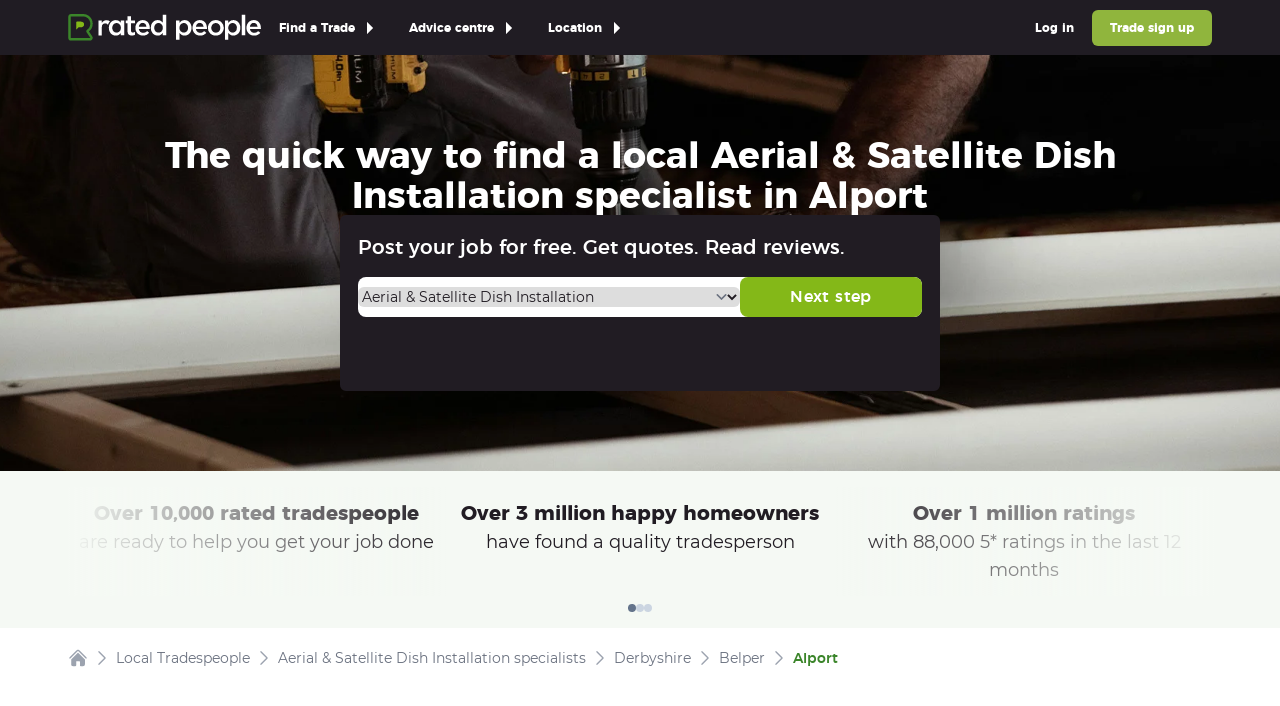

--- FILE ---
content_type: text/html
request_url: https://www.ratedpeople.com/local-aerial-satellite-dish-installation/derbyshire/belper/alport
body_size: 34559
content:
<!DOCTYPE html><html lang="en" class="scroll-smooth"><head><meta charSet="utf-8"/><meta name="viewport" content="width=device-width,initial-scale=1"/><script async="" src="https://cdn.mida.so/js/optimize.js?key=W7Gz1ZaVYKm5eBoPqwJQj8"></script><link rel="apple-touch-icon" sizes="180x180" href="https://www.ratedpeople.com/rpweb/images/branding/icon-180x180.png"/><link rel="icon" type="image/png" sizes="32x32" href="https://www.ratedpeople.com/rpweb/images/branding/icon-32x32.png"/><link rel="icon" type="image/png" sizes="16x16" href="https://www.ratedpeople.com/rpweb/images/branding/icon-16x16.png"/><link rel="apple-touch-icon" type="image/png" sizes="114x114" href="https://www.ratedpeople.com/rpweb/images/branding/icon-114x114.png"/><link rel="icon" type="image/x-icon" href="https://www.ratedpeople.com/rpweb/images/branding/favicon-rp.ico"/><meta property="msapplication-TileImage" content="https://www.ratedpeople.com/rpweb/images/branding/icon-180x180.png"/><meta property="msapplication-TileColor" content="#211c23"/><meta name="theme-color" content="#211c23"/><link rel="manifest" href="https://www.ratedpeople.com/rpweb/manifest.json"/><title>Aerial and satellite dish installation  in Alport</title><meta name="description" content="For aerial or satellite installation, find network specialists  in Alport on Rated People.  Read reviews from local homeowners using our service."/><meta property="og:title" content="Aerial and satellite dish installation  in Alport"/><meta property="og:description" content="For aerial or satellite installation, find network specialists  in Alport on Rated People.  Read reviews from local homeowners using our service."/><meta property="twitter:title" content="Aerial and satellite dish installation  in Alport"/><meta property="twitter:description" content="For aerial or satellite installation, find network specialists  in Alport on Rated People.  Read reviews from local homeowners using our service."/><meta property="robots" content="all"/><link rel="canonical" href="https://www.ratedpeople.com/local-aerial-satellite-dish-installation/derbyshire/belper/alport"/><link rel="preload" href="https://www.ratedpeople.com/cdn-cgi/image/format=auto,fit=cover,width=400,height=600,gravity=0.5x0.5/rpweb/images/local/hero-backgrounds/handyperson.jpg" as="image" media="(max-width: 719px)"/><link rel="preload" href="https://www.ratedpeople.com/cdn-cgi/image/format=auto/rpweb/images/local/hero-backgrounds/handyperson.jpg" as="image" media="(min-width: 719px)"/><link rel="preconnect" href="https://www.googletagmanager.com" crossorigin="anonymous"/><link rel="preconnect" href="https://dev.visualwebsiteoptimizer.com" crossorigin="anonymous"/><link rel="preconnect" href="https://www.google-analytics.com" crossorigin="anonymous"/><link rel="preconnect" href="https://eu.i.posthog.com" crossorigin="anonymous"/><link rel="preload" href="/assets/app-uwHf0wmQ.css" as="stylesheet" type="text/css" crossorigin=""/><link rel="preload" href="/rpweb/fonts/montserrat-400.woff" as="font" type="font/woff" crossorigin=""/><link rel="preload" href="/rpweb/fonts/montserrat-500.woff" as="font" type="font/woff" crossorigin=""/><link rel="preload" href="/rpweb/fonts/montserrat-700.woff" as="font" type="font/woff" crossorigin=""/><link rel="modulepreload" href="/assets/manifest-d1642ee2.js"/><link rel="modulepreload" href="/assets/entry.client-wLC0TWkx.js"/><link rel="modulepreload" href="/assets/index-CEszZhht.js"/><link rel="modulepreload" href="/assets/components-Bnp7atLn.js"/><link rel="modulepreload" href="/assets/tracking-BX4uL6Ot.js"/><link rel="modulepreload" href="/assets/compiler-runtime-zRVzBXUS.js"/><link rel="modulepreload" href="/assets/index-CqGYcvUb.js"/><link rel="modulepreload" href="/assets/index-PepA9kfo.js"/><link rel="modulepreload" href="/assets/index-C19PAlUt.js"/><link rel="modulepreload" href="/assets/index-UiGTE5Wf.js"/><link rel="modulepreload" href="/assets/index-fdn-PxD0.js"/><link rel="modulepreload" href="/assets/MarketingParamsProvider-C3iF5nQp.js"/><link rel="modulepreload" href="/assets/isEmpty-DkJf0sVC.js"/><link rel="modulepreload" href="/assets/bundle-mjs-COI3SUi2.js"/><link rel="modulepreload" href="/assets/index-rxbWbaJW.js"/><link rel="modulepreload" href="/assets/index-Dn-LMYUw.js"/><link rel="modulepreload" href="/assets/index-TikDrszi.js"/><link rel="modulepreload" href="/assets/AppStoreLinks-BAAGDK-5.js"/><link rel="modulepreload" href="/assets/root-CdPaV2Ng.js"/><link rel="modulepreload" href="/assets/route-CGYkq6dZ.js"/><link rel="modulepreload" href="/assets/route-C3_65nKD.js"/><link rel="modulepreload" href="/assets/ChevronRightIcon-jRe9D5VE.js"/><link rel="modulepreload" href="/assets/route-DbTDklfG.js"/><link rel="modulepreload" href="/assets/LocalSearchHero-DrUCAiZC.js"/><link rel="modulepreload" href="/assets/index-cjY0k0m3.js"/><link rel="modulepreload" href="/assets/Pagination-Bcp0RZJ3.js"/><link rel="modulepreload" href="/assets/index-C3vszBdD.js"/><link rel="modulepreload" href="/assets/index-BpljkdMl.js"/><link rel="modulepreload" href="/assets/InputTextUncontrolled-DTlaI-8l.js"/><link rel="modulepreload" href="/assets/index-Chyn321m.js"/><link rel="modulepreload" href="/assets/images-9hfHeLsB.js"/><link rel="modulepreload" href="/assets/toNumber-C8lQb6ia.js"/><link rel="modulepreload" href="/assets/route-BX3bKKbz.js"/><link rel="stylesheet" href="/assets/app-uwHf0wmQ.css"/><script>
            !function(h, i, d, e) {
                var t, n = h.createElement("style");
                n.id = e;
                n.innerHTML = "body{opacity:0}";
                h.head.appendChild(n);

                t = d;
                i.rmfk = function() {
                var t = h.getElementById(e);
                if (t) t.parentNode.removeChild(t);
                };

                setTimeout(i.rmfk, t);
            }(document, window, 3000, "abhide");
          </script><script>               window.dataLayer = window.dataLayer || [];
              (function (w, d, s, l, i) {
                w[l] = w[l] || [];
                w[l].push({ 'gtm.start': new Date().getTime(), event: 'gtm.js' });
                var j = d.createElement(s), dl = l != 'dataLayer' ? '&l=' + l : '';
                j.src = 'https://www.googletagmanager.com/gtm.js?id=' + i + dl;
                w.addEventListener('load', () => d.body.appendChild(j));
              })(window, document, 'script', 'dataLayer', 'GTM-HF8H');
            </script><script>               window.dataLayer = window.dataLayer || [];
              (function (w, d, s, l, i) {
                w[l] = w[l] || [];
                w[l].push({ 'gtm.start': new Date().getTime(), event: 'gtm.js' });
                var j = d.createElement(s), dl = l != 'dataLayer' ? '&l=' + l : '';
                j.src = 'https://www.googletagmanager.com/gtm.js?id=' + i + dl;
                w.addEventListener('load', () => d.body.appendChild(j));
              })(window, document, 'script', 'dataLayer', 'GTM-TS2LNS47');
            </script><script>
          !function(t,e){var o,n,p,r;e.__SV||(window.posthog && window.posthog.__loaded)||(window.posthog=e,e._i=[],e.init=function(i,s,a){function g(t,e){var o=e.split(".");2==o.length&&(t=t[o[0]],e=o[1]),t[e]=function(){t.push([e].concat(Array.prototype.slice.call(arguments,0)))}}(p=t.createElement("script")).type="text/javascript",p.crossOrigin="anonymous",p.async=!0,p.src=s.api_host.replace(".i.posthog.com","-assets.i.posthog.com")+"/static/array.js",(r=t.getElementsByTagName("script")[0]).parentNode.insertBefore(p,r);var u=e;for(void 0!==a?u=e[a]=[]:a="posthog",u.people=u.people||[],u.toString=function(t){var e="posthog";return"posthog"!==a&&(e+="."+a),t||(e+=" (stub)"),e},u.people.toString=function(){return u.toString(1)+".people (stub)"},o="init Rr Mr fi Or Ar ci Tr Cr capture Mi calculateEventProperties Lr register register_once register_for_session unregister unregister_for_session Hr getFeatureFlag getFeatureFlagPayload isFeatureEnabled reloadFeatureFlags updateEarlyAccessFeatureEnrollment getEarlyAccessFeatures on onFeatureFlags onSurveysLoaded onSessionId getSurveys getActiveMatchingSurveys renderSurvey displaySurvey canRenderSurvey canRenderSurveyAsync identify setPersonProperties group resetGroups setPersonPropertiesForFlags resetPersonPropertiesForFlags setGroupPropertiesForFlags resetGroupPropertiesForFlags reset get_distinct_id getGroups get_session_id get_session_replay_url alias set_config startSessionRecording stopSessionRecording sessionRecordingStarted captureException loadToolbar get_property getSessionProperty Ur jr createPersonProfile zr kr Br opt_in_capturing opt_out_capturing has_opted_in_capturing has_opted_out_capturing get_explicit_consent_status is_capturing clear_opt_in_out_capturing Dr debug M Nr getPageViewId captureTraceFeedback captureTraceMetric $r".split(" "),n=0;n<o.length;n++)g(u,o[n]);e._i.push([i,s,a])},e.__SV=1)}(document,window.posthog||[]);
          posthog.init('phc_1PPpx5XvdykOUUfx7O348zRZ718fY85HK4MjlhA7hri', {
            api_host: 'https://eu.i.posthog.com',
            defaults: '2025-05-24',
            person_profiles: 'identified_only',
          })
        </script><script src="https://web-components.ratedpeople.com/rp-navbar/script.js"></script></head><body><noscript><iframe src="https://www.googletagmanager.com/ns.html?id=GTM-HF8H" height="0" width="0" class="invisible hidden"></iframe></noscript><noscript><iframe src="https://www.googletagmanager.com/ns.html?id=GTM-TS2LNS47" height="0" width="0" class="invisible hidden"></iframe></noscript><div id="app"><div class=""><div role="progressbar" aria-hidden="true" class="fixed inset-x-0 top-0 z-50 h-1 animate-pulse"><div class="h-full bg-gradient-to-r from-blue-500 to-cyan-500 transition-all duration-500 ease-in-out w-0 opacity-0 transition-none"></div></div><rp-navbar has-dropdowns="true" has-trade-sign-up="true" has-log-in="true" has-office-hours="false" has-location-links="true"><a href="/local-bathroom-fitter">All Bathroom fitters</a><a href="/local-bath-resurfacing">Bath Resurfacing</a><a href="/local-bathroom-design">Bathroom Design</a><a href="/local-bathroom-installation">Bathroom Installation</a><a href="/local-bathroom-repair">Bathroom Repair</a><a href="/local-bathroom-tiling">Bathroom Tiling</a><a href="/local-complete-bathroom-refurbishment">Complete Bathroom Refurbishment</a><a href="/local-wet-room-installation">Wet Room Installation</a><a href="/local-blacksmith-metal-worker">All Blacksmith / Metal workers</a><a href="/local-decorative-ironmongery-and-metalwork">Decorative Ironmongery and Metalwork</a><a href="/local-metal-kitchen-worktops">Metal Kitchen Worktops</a><a href="/local-metal-staircases">Metal Staircases</a><a href="/local-security-fencing">Security Fencing</a><a href="/local-security-gates-bollard">Security Gates &amp; Bollard</a><a href="/local-security-grill">Security Grill</a><a href="/local-wooden-metal-wire-fences">Wooden / Metal / Wire Fences</a><a href="/local-zinc-metal-roof">Zinc / Metal Roof</a><a href="/local-bricklayers">All Bricklayers</a><a href="/local-chimney-building-repair">Chimney Building / Repair</a><a href="/local-garden-wall">Garden Wall</a><a href="/local-pizza-oven">Pizza Oven</a><a href="/local-pointing-repointing">Pointing / Repointing</a><a href="/local-stonework-stone-cladding">Stonework / Stone Cladding</a><a href="/local-builders">All Builders</a><a href="/local-cavity-wall-insulation">Cavity Wall Insulation</a><a href="/local-cellar-basement-conversion">Cellar &amp; Basement Conversion</a><a href="/local-chimney-building-repair">Chimney Building / Repair</a><a href="/local-cladding">Cladding</a><a href="/local-conservatory">Conservatory</a><a href="/local-disability-access-installation">Disability Access Installation</a><a href="/local-garage-conversion">Garage Conversion</a><a href="/local-garden-office-studio-construction">Garden Office / Studio Construction</a><a href="/local-groundwork-foundations">Groundwork / Foundations</a><a href="/local-home-improvements">Home Improvements</a><a href="/local-house-extension">House Extension</a><a href="/local-loft-conversion">Loft Conversion</a><a href="/local-log-cabins-timber-framed-building">Log Cabins / Timber Framed Building</a><a href="/local-metal-staircases">Metal Staircases</a><a href="/local-mould-damp-control">Mould / Damp Control</a><a href="/local-partition-wall">Partition Wall</a><a href="/local-period-listed-building-works">Period / Listed Building Works</a><a href="/local-pizza-oven">Pizza Oven</a><a href="/local-porch-canopy">Porch / Canopy</a><a href="/local-post-construction-cleaning">Post Construction Cleaning</a><a href="/local-steel-fabrication-structural-steelwork">Steel Fabrication / Structural steelwork</a><a href="/local-suspended-ceiling">Suspended Ceiling</a><a href="/local-underfloor-insulation">Underfloor Insulation</a><a href="/local-underpinning-piling-foundations">Underpinning / Piling / Foundations</a><a href="/local-wooden-staircases">Wooden Staircases</a><a href="/local-carpenters-joiners">All Carpenter / Joiners</a><a href="/local-bespoke-furniture">Bespoke Furniture</a><a href="/local-bespoke-kitchens">Bespoke Kitchens</a><a href="/local-built-in-furniture">Built-In Furniture</a><a href="/local-fitted-bedrooms-wardrobes">Fitted Bedrooms / Wardrobes</a><a href="/local-flat-pack-furniture-assembly">Flat Pack Furniture Assembly</a><a href="/local-floor-sanding-finishing">Floor Sanding &amp; Finishing</a><a href="/local-garden-shed-playhouse">Garden Shed / Playhouse</a><a href="/local-general-fitted-furniture">General Fitted Furniture</a><a href="/local-hot-tub-installation-repair">Hot Tub Installation / Repair</a><a href="/local-laminate-flooring">Laminate Flooring</a><a href="/local-log-cabins-timber-framed-building">Log Cabins / Timber Framed Building</a><a href="/local-period-listed-building-works">Period / Listed Building Works</a><a href="/local-radiator-covers">Radiator Covers</a><a href="/local-skirting-board-installation">Skirting Board Installation</a><a href="/local-solid-wood-flooring">Solid Wood Flooring</a><a href="/local-wood-floor-sanding-staining">Wood Floor Sanding / Staining</a><a href="/local-wooden-casement-window">Wooden Casement Window</a><a href="/local-wooden-cladding-fascias-soffits">Wooden Cladding /Fascias/ Soffits</a><a href="/local-wooden-decking">Wooden Decking</a><a href="/local-wooden-doors-external">Wooden Doors - External</a><a href="/local-wooden-doors-internal">Wooden Doors - Internal</a><a href="/local-wooden-sash-window">Wooden Sash Window</a><a href="/local-wooden-shutter">Wooden Shutter</a><a href="/local-wooden-staircases">Wooden Staircases</a><a href="/local-cctv-satellites-alarms">All CCTV / Satellites / Alarms</a><a href="/local-aerial-satellite-dish-installation">Aerial &amp; Satellite Dish Installation</a><a href="/local-aerial-installation">Aerial Installation</a><a href="/local-burglar-security-intruder-alarm-installation">Burglar, Security &amp; Intruder Alarm Installation</a><a href="/local-cctv-installation">CCTV Installation</a><a href="/local-digital-home-network">Digital Home Network</a><a href="/local-fire-alarm-installation">Fire Alarm Installation</a><a href="/local-sound-audio-visual-installation">Sound &amp; Audio Visual Installation</a><a href="/local-cleaners">All Cleaners</a><a href="/local-carpet-cleaning">Carpet Cleaning</a><a href="/local-commercial-window-cleaning">Commercial Window Cleaning</a><a href="/local-conservatory-cleaning-maintenance">Conservatory Cleaning / Maintenance</a><a href="/local-deep-cleaning-commercial">Deep Cleaning - Commercial</a><a href="/local-deep-cleaning-domestic">Deep Cleaning - Domestic</a><a href="/local-domestic-house-cleaning-one-off">Domestic House Cleaning: One Off</a><a href="/local-domestic-house-cleaning-regular">Domestic House Cleaning: Regular</a><a href="/local-end-of-tenancy-cleaning">End of Tenancy Cleaning</a><a href="/local-office-commercial-cleaning">Office / Commercial Cleaning</a><a href="/local-oven-cleaning">Oven Cleaning</a><a href="/local-post-construction-cleaning">Post Construction Cleaning</a><a href="/local-repeat-wheelie-bin-clean">Repeat Wheelie Bin Clean</a><a href="/local-window-cleaning">Window Cleaning</a><a href="/local-drainage-specialists">All Drainage Specialists</a><a href="/local-drains-installation-unblocking-cleaning">Drains - Installation / Unblocking / Cleaning</a><a href="/local-septic-tanks-installation-emptying-cleaning">Septic Tanks - Installation / Emptying / Cleaning</a><a href="/local-driveway-pavers">All Driveway pavers</a><a href="/local-brick-block-paving">Brick / Block Paving</a><a href="/local-concrete-driveway">Concrete Driveway</a><a href="/local-resin-driveway">Resin Driveway</a><a href="/local-tarmac">Tarmac Driveway</a><a href="/local-electricians">All Electricians</a><a href="/local-access-control-door-entry">Access Control / Door Entry</a><a href="/local-aerial-satellite-dish-installation">Aerial &amp; Satellite Dish Installation</a><a href="/local-air-conditioning-refrigeration">Air Conditioning / Refrigeration</a><a href="/local-carbon-monoxide-alarms-installation">Carbon Monoxide Alarms - Installation</a><a href="/local-domestic-appliance-repair">Domestic Appliance Repair</a><a href="/local-electric-car-charging-point-installation">Electric Car Charging Point Installation</a><a href="/local-electric-oven-hob-installation">Electric Oven / Hob - Installation</a><a href="/local-electric-underfloor-heating">Electric Underfloor Heating</a><a href="/local-electrical-inspection-condition-report">Electrical Inspection Condition Report</a><a href="/local-electrical-installation-testing">Electrical Installation / Testing</a><a href="/local-emergency-electrician">Emergency Electrician</a><a href="/local-external-lighting">External Lighting</a><a href="/local-hot-tub-installation-repair">Hot Tub Installation / Repair</a><a href="/local-internal-lighting">Internal Lighting</a><a href="/local-landlord-reports-safety-checks">Landlord Reports / Safety Checks</a><a href="/local-smoke-alarm-installation">Smoke Alarm - Installation</a><a href="/local-floor-fitters">All Floor fitters</a><a href="/local-carpet-fitters">Carpet Fitters</a><a href="/local-electric-underfloor-heating">Electric Underfloor Heating</a><a href="/local-external-tiling">External Tiling</a><a href="/local-floor-sanding-finishing">Floor Sanding &amp; Finishing</a><a href="/local-floor-tiling">Floor Tiling</a><a href="/local-laminate-flooring">Laminate Flooring</a><a href="/local-linoleum-flooring">Linoleum Flooring</a><a href="/local-plastic-rubber-flooring">Plastic / Rubber Flooring</a><a href="/local-polished-concrete">Polished Concrete</a><a href="/local-screeding">Screeding</a><a href="/local-solid-wood-flooring">Solid Wood Flooring</a><a href="/local-stone-concrete-paving">Stone / Concrete Paving</a><a href="/local-vinyl-flooring">Vinyl Flooring</a><a href="/local-water-underfloor-heating">Water Underfloor Heating</a><a href="/local-wooden-decking">Wooden Decking</a><a href="/local-gardener-landscape-gardeners">All Gardener / Landscape gardeners</a><a href="/local-astro-turf">Artifical Grass / Astro Turf</a><a href="/local-brick-block-paving">Brick / Block Paving</a><a href="/local-garden-clearance">Garden Clearance</a><a href="/local-garden-design">Garden Design</a><a href="/local-garden-maintenance">Garden Maintenance</a><a href="/local-garden-shed-playhouse">Garden Shed / Playhouse</a><a href="/local-garden-wall">Garden Wall</a><a href="/local-landscaping">Landscaping</a><a href="/local-lawn-care-services-grass-cutting-turfing-seeding">Lawn Care Services - Grass Cutting / Turfing / Seeding</a><a href="/local-planting">Planting</a><a href="/local-pond-water-feature">Pond &amp; Water Feature</a><a href="/local-repeat-garden-maintenance">Repeat Garden Maintenance</a><a href="/local-soil-irrigation-drainage">Soil Irrigation / Drainage</a><a href="/local-stone-concrete-paving">Stone / Concrete Paving</a><a href="/local-tree-surgery-consultancy">Tree Surgery / Consultancy</a><a href="/local-wooden-metal-wire-fences">Wooden / Metal / Wire Fences</a><a href="/local-wooden-metal-gates">Wooden / Metal Gates</a><a href="/local-wooden-decking">Wooden Decking</a><a href="/local-gas-heating-engineer">All Gas / Heating engineers</a><a href="/local-electric-boiler-installation">Electric Boiler - Installation</a><a href="/local-electric-boiler-repair">Electric Boiler - Repair</a><a href="/local-electric-boiler-service">Electric Boiler - Service</a><a href="/local-gas-boiler-installation">Gas Boiler - Installation</a><a href="/local-gas-boiler-repair">Gas Boiler - Repair</a><a href="/local-gas-boiler-service">Gas Boiler - Service</a><a href="/local-gas-cooker-hob-installation">Gas Cooker / Hob - Installation</a><a href="/local-gas-cooker-hob-repair">Gas Cooker / Hob - Repair</a><a href="/local-gas-fire">Gas Fire</a><a href="/local-heat-pump">Heat Pump (Air source/ Ground Source)</a><a href="/local-hot-water-tank-appliance-tank-thermostats">Hot Water Tank/Appliance Tank Thermostats</a><a href="/local-oil-fired-boiler">Oil-Fired Boiler</a><a href="/local-radiator">Radiator</a><a href="/local-solar-panel-installation">Solar Panel Installation</a><a href="/local-water-underfloor-heating">Water Underfloor Heating</a><a href="/local-handyperson">All Handypersons</a><a href="/local-blind-curtain-shutter-installation">Blind / Curtain / Shutter - Installation</a><a href="/local-cat-flap-installation">Cat Flap - Installation</a><a href="/local-domestic-appliance-repair">Domestic Appliance Repair</a><a href="/local-electric-oven-hob-installation">Electric Oven / Hob - Installation</a><a href="/local-flat-pack-furniture-assembly">Flat Pack Furniture Assembly</a><a href="/local-home-maintenance-repair">Home Maintenance / Repair</a><a href="/local-jet-power-washing">Jet / Power Washing</a><a href="/local-perspex-protective-screens">Perspex / Protective Screens</a><a href="/local-skirting-board-installation">Skirting Board Installation</a><a href="/local-kitchen-specialists">All Kitchen Specialists</a><a href="/local-bespoke-kitchens">Bespoke Kitchens</a><a href="/local-complete-kitchen-refurbishment">Complete Kitchen Refurbishment</a><a href="/local-fitted-kitchens">Fitted Kitchens</a><a href="/local-kitchen-design-installation">Kitchen Design / Installation</a><a href="/local-kitchen-tiling">Kitchen Tiling</a><a href="/local-kitchen-worktops-stone">Kitchen Worktops - Stone</a><a href="/local-laminate-wooden-kitchen-worktops">Laminate / Wooden Kitchen Worktops</a><a href="/local-metal-kitchen-worktops">Metal Kitchen Worktops</a><a href="/local-locksmiths">All Locksmiths</a><a href="/local-burglar-repairs">Burglar Repairs</a><a href="/local-door-opening">Door Opening</a><a href="/local-door-replacement">Door Replacement</a><a href="/local-emergency-24-hour-locksmith">Emergency / 24 Hour Locksmith</a><a href="/local-lock-fitting-repair">Lock Fitting / Repair</a><a href="/local-loft-conversion-specialists">All Loft Conversion Specialists</a><a href="/local-home-improvements">Home Improvements</a><a href="/local-loft-conversion">Loft Conversion</a><a href="/local-metal-staircases">Metal Staircases</a><a href="/local-velux-skylight-window">Velux / Skylight Window</a><a href="/local-wooden-staircases">Wooden Staircases</a><a href="/local-painter-and-decorator">All Painter and decorators</a><a href="/local-door-window-painting">Door / Window Painting</a><a href="/local-external-wall-painting">External Wall Painting</a><a href="/local-internal-painting-decorating">Internal Painting &amp; Decorating</a><a href="/local-mould-damp-control">Mould / Damp Control</a><a href="/local-wall-murals-paint-effects">Wall Murals / Paint Effects</a><a href="/local-pest-control">All Pest Controlers</a><a href="/local-commercial-pest-control">Commercial Pest Control</a><a href="/local-residential-pest-control">Residential Pest Control</a><a href="/local-plasterers-renderers">All Plasterer / Renderers</a><a href="/local-decorative-cornicing-plasterwork">Decorative Cornicing / Plasterwork</a><a href="/local-dry-lining-plasterboard-installation">Dry Lining &amp; Plasterboard - Installation</a><a href="/local-dry-lining-plasterboard-repair">Dry Lining &amp; Plasterboard - Repair</a><a href="/local-external-rendering">External Rendering</a><a href="/local-external-wall-insulation">External Wall Insulation</a><a href="/local-internal-rendering">Internal Rendering</a><a href="/local-pebble-dashing">Pebble Dashing</a><a href="/local-plaster-skimming">Plaster Skimming</a><a href="/local-polished-other-plaster-finish">Polished / Other Plaster Finish</a><a href="/local-screeding">Screeding</a><a href="/local-standard-coving">Standard Coving</a><a href="/local-plumbers">All Plumbers</a><a href="/local-bathroom-installation">Bathroom Installation</a><a href="/local-bathroom-kitchen-and-wc-plumbing">Bathroom, Kitchen and WC Plumbing</a><a href="/local-emergency-plumber">Emergency / 24 Hour Plumber</a><a href="/local-guttering-and-rainwater-pipe">Guttering and Rainwater Pipe</a><a href="/local-hot-tub-installation-repair">Hot Tub Installation / Repair</a><a href="/local-plumbing-repair-maintenance">Plumbing Repair &amp; Maintenance</a><a href="/local-power-showers-and-pump">Power Showers and Pump</a><a href="/local-radiator">Radiator</a><a href="/local-solar-panel-installation">Solar Panel Installation</a><a href="/local-sprinkler-system">Sprinkler System</a><a href="/local-water-tanks-and-immersion-heater">Water Tanks and Immersion Heater</a><a href="/local-water-underfloor-heating">Water Underfloor Heating</a><a href="/local-removals">All Removal Services</a><a href="/local-house-clearance">House Clearance</a><a href="/local-house-removals">House Removals</a><a href="/local-man-woman-with-a-van">Man/Woman with a Van</a><a href="/local-specialist-removals">Specialist Removals</a><a href="/local-storage">Storage</a><a href="/local-waste-removal">Waste Removal</a><a href="/local-renewables-specialists">All Renewable Energy Specialists</a><a href="/local-electric-car-charging-point-installation">Electric Car Charging Point Installation</a><a href="/local-heat-pump">Heat Pump (Air source/ Ground Source)</a><a href="/local-solar-panel-cleaning-repair">Solar Panel Cleaning &amp; Repair</a><a href="/local-solar-panel-installation">Solar Panel Installation</a><a href="/local-roofers">All Roofers</a><a href="/local-chimney-building-repair">Chimney Building / Repair</a><a href="/local-flat-roof-installation-repair">Flat Roof - Installation / Repair</a><a href="/local-guttering-and-rainwater-pipe">Guttering and Rainwater Pipe</a><a href="/local-leadwork">Leadwork</a><a href="/local-roof-cleaning">Roof Cleaning</a><a href="/local-roof-insulation">Roof Insulation</a><a href="/local-slate-tiled-roof">Slate &amp; Tiled Roof</a><a href="/local-thatched-roof">Thatched Roof</a><a href="/local-upvc-fascias-soffits-cladding">uPVC Fascias / Soffits / Cladding</a><a href="/local-velux-skylight-window">Velux / Skylight Window</a><a href="/local-wooden-cladding-fascias-soffits">Wooden Cladding /Fascias/ Soffits</a><a href="/local-zinc-metal-roof">Zinc / Metal Roof</a><a href="/local-security-systems-alarms">All Security systems / Alarms</a><a href="/local-access-control-door-entry">Access Control / Door Entry</a><a href="/local-burglar-security-intruder-alarm-installation">Burglar, Security &amp; Intruder Alarm Installation</a><a href="/local-cctv-installation">CCTV Installation</a><a href="/local-fire-alarm-installation">Fire Alarm Installation</a><a href="/local-garage-doors-installation-repair">Garage Doors - Installation / Repair</a><a href="/local-lock-fitting-repair">Lock Fitting / Repair</a><a href="/local-roller-shutters-installation-repair">Roller Shutters - Installation / Repair</a><a href="/local-security-fencing">Security Fencing</a><a href="/local-security-gates-bollard">Security Gates &amp; Bollard</a><a href="/local-security-grill">Security Grill</a><a href="/local-specialist-services">All Specialist Tradespersons</a><a href="/local-aerial-satellite-dish-installation">Aerial &amp; Satellite Dish Installation</a><a href="/local-air-conditioning-refrigeration">Air Conditioning / Refrigeration</a><a href="/local-brick-block-paving">Brick / Block Paving</a><a href="/local-brick-stone-cleaning">Brick &amp; Stone Cleaning</a><a href="/local-cellar-basement-conversion">Cellar &amp; Basement Conversion</a><a href="/local-damp-proofing">Damp Proofing</a><a href="/local-demolition">Demolition</a><a href="/local-digital-home-network">Digital Home Network</a><a href="/local-disabled-access-mobility-service">Disabled Access / Mobility Service</a><a href="/local-fireplace">Fireplace</a><a href="/local-scaffolding">Scaffolding</a><a href="/local-sound-audio-visual-installation">Sound &amp; Audio Visual Installation</a><a href="/local-sound-proofing">Sound Proofing</a><a href="/local-stored-gas">Stored Gas</a><a href="/local-stored-oil">Stored Oil</a><a href="/local-thermal-insulation">Thermal Insulation</a><a href="/local-timber-preservation-woodworm-rot">Timber Preservation, Woodworm &amp; Rot</a><a href="/local-waste-removal">Waste Removal</a><a href="/local-water-underfloor-heating">Water Underfloor Heating</a><a href="/local-whole-internal-refurbishment">Whole Internal Refurbishment</a><a href="/local-stoneworkers-stonemasons">All Stoneworker / Stonemasons</a><a href="/local-brick-stone-cleaning">Brick &amp; Stone Cleaning</a><a href="/local-fireplace">Fireplace</a><a href="/local-garden-wall">Garden Wall</a><a href="/local-kitchen-worktops-stone">Kitchen Worktops - Stone</a><a href="/local-landscaping">Landscaping</a><a href="/local-polished-concrete">Polished Concrete</a><a href="/local-stone-concrete-paving">Stone / Concrete Paving</a><a href="/local-stonework-stone-cladding">Stonework / Stone Cladding</a><a href="/local-swimming-pool-specialists">All Swimming Pool Specialists</a><a href="/local-swimming-pool-design">Swimming Pool Design</a><a href="/local-swimming-pool-installation">Swimming Pool Installation</a><a href="/local-swimming-pool-maintenance">Swimming Pool Maintenance</a><a href="/local-tilers">All Tilers</a><a href="/local-external-tiling">External Tiling</a><a href="/local-floor-tiling">Floor Tiling</a><a href="/local-wall-tiling">Wall Tiling</a><a href="/local-traditional-craftspeople">All Traditional Craftspersons</a><a href="/local-bespoke-furniture">Bespoke Furniture</a><a href="/local-decorative-cornicing-plasterwork">Decorative Cornicing / Plasterwork</a><a href="/local-decorative-glazing">Decorative Glazing</a><a href="/local-decorative-ironmongery-and-metalwork">Decorative Ironmongery and Metalwork</a><a href="/local-fireplace">Fireplace</a><a href="/local-period-restoration">Period Restoration</a><a href="/local-stonework-stone-cladding">Stonework / Stone Cladding</a><a href="/local-thatched-roof">Thatched Roof</a><a href="/local-wall-murals-paint-effects">Wall Murals / Paint Effects</a><a href="/local-wooden-doors-internal">Wooden Doors - Internal</a><a href="/local-wooden-shutter">Wooden Shutter</a><a href="/local-tree-surgeons">All Tree Surgeons</a><a href="/local-crown-reduction">Crown Reduction</a><a href="/local-crown-thinning">Crown Thinning</a><a href="/local-stump-grinding">Stump Grinding</a><a href="/local-tree-felling">Tree Felling</a><a href="/local-tree-surgery-consultancy">Tree Surgery / Consultancy</a><a href="/local-window-fitter-conservatory-installer">All Window fitter / Conservatory installers</a><a href="/local-conservatory">Conservatory</a><a href="/local-conservatory-cleaning-maintenance">Conservatory Cleaning / Maintenance</a><a href="/local-decorative-glazing">Decorative Glazing</a><a href="/local-perspex-protective-screens">Perspex / Protective Screens</a><a href="/local-single-double-glazing">Single / Double Glazing</a><a href="/local-upvc-windows-door">uPVC Windows &amp; Door</a><a href="/local-velux-skylight-window">Velux / Skylight Window</a><a href="/local-wooden-casement-window">Wooden Casement Window</a><a href="/local-wooden-doors-external">Wooden Doors - External</a><a href="/local-wooden-sash-window">Wooden Sash Window</a><a href="/diy-advice/">Ask a tradesperson</a><a href="/cost-guides">Cost guides</a><a href="/blog/advice">Homeowner advice centre</a><a href="/blog/inspiration">Inspiration centre</a><a href="/blog/trade">Trade advice centre</a><a href="/blog/home-improvement-trends-report">Trends report</a><a href="/local-tradespeople/london">London</a><a href="/local-tradespeople/berkshire">Berkshire</a><a href="/local-tradespeople/buckinghamshire">Buckinghamshire</a><a href="/local-tradespeople/east-sussex">East Sussex</a><a href="/local-tradespeople/hampshire">Hampshire</a><a href="/local-tradespeople/isle-of-wight">Isle of Wight</a><a href="/local-tradespeople/kent">Kent</a><a href="/local-tradespeople/oxfordshire">Oxfordshire</a><a href="/local-tradespeople/surrey">Surrey</a><a href="/local-tradespeople/west-sussex">West Sussex</a><a href="/local-tradespeople/bristol">Bristol</a><a href="/local-tradespeople/cornwall">Cornwall</a><a href="/local-tradespeople/devon">Devon</a><a href="/local-tradespeople/dorset">Dorset</a><a href="/local-tradespeople/gloucestershire">Gloucestershire</a><a href="/local-tradespeople/somerset">Somerset</a><a href="/local-tradespeople/wiltshire">Wiltshire</a><a href="/local-tradespeople/bedfordshire">Bedfordshire</a><a href="/local-tradespeople/cambridgeshire">Cambridgeshire</a><a href="/local-tradespeople/essex">Essex</a><a href="/local-tradespeople/hertfordshire">Hertfordshire</a><a href="/local-tradespeople/norfolk">Norfolk</a><a href="/local-tradespeople/suffolk">Suffolk</a><a href="/local-tradespeople/herefordshire">Herefordshire</a><a href="/local-tradespeople/shropshire">Shropshire</a><a href="/local-tradespeople/staffordshire">Staffordshire</a><a href="/local-tradespeople/warwickshire">Warwickshire</a><a href="/local-tradespeople/west-midlands">West Midlands</a><a href="/local-tradespeople/worcestershire">Worcestershire</a><a href="/local-tradespeople/derbyshire">Derbyshire</a><a href="/local-tradespeople/leicestershire">Leicestershire</a><a href="/local-tradespeople/lincolnshire">Lincolnshire</a><a href="/local-tradespeople/northamptonshire">Northamptonshire</a><a href="/local-tradespeople/nottinghamshire">Nottinghamshire</a><a href="/local-tradespeople/rutland">Rutland</a><a href="/local-tradespeople/east-riding-of-yorkshire">East Riding of Yorkshire</a><a href="/local-tradespeople/north-yorkshire">North Yorkshire</a><a href="/local-tradespeople/south-yorkshire">South Yorkshire</a><a href="/local-tradespeople/west-yorkshire">West Yorkshire</a><a href="/local-tradespeople/cheshire">Cheshire</a><a href="/local-tradespeople/cumbria">Cumbria</a><a href="/local-tradespeople/greater-manchester">Greater Manchester</a><a href="/local-tradespeople/lancashire">Lancashire</a><a href="/local-tradespeople/merseyside">Merseyside</a><a href="/local-tradespeople/durham">Durham</a><a href="/local-tradespeople/northumberland">Northumberland</a><a href="/local-tradespeople/tyne-and-wear">Tyne &amp; Wear</a><a href="/local-tradespeople/clwyd">Clwyd</a><a href="/local-tradespeople/gwynedd">Gwynedd</a><a href="/local-tradespeople/gwent">Gwent</a><a href="/local-tradespeople/mid-glamorgan">Mid Glamorgan</a><a href="/local-tradespeople/south-glamorgan">South Glamorgan</a><a href="/local-tradespeople/dyfed">Dyfed</a><a href="/local-tradespeople/west-glamorgan">West Glamorgan</a><a href="/local-tradespeople/powys">Powys</a><a href="/local-tradespeople/ayrshire-and-arran">Ayrshire and Arran</a><a href="/local-tradespeople/berwickshire">Berwickshire</a><a href="/local-tradespeople/city-of-edinburgh">City of Edinburgh</a><a href="/local-tradespeople/dumfries">Dumfries</a><a href="/local-tradespeople/dunbartonshire">Dunbartonshire</a><a href="/local-tradespeople/lanarkshire">Lanarkshire</a><a href="/local-tradespeople/midlothian">Midlothian</a><a href="/local-tradespeople/renfrewshire">Renfrewshire</a><a href="/local-tradespeople/roxburgh-ettrick-and-lauderdale">Roxburgh- Ettrick and Lauderdale</a><a href="/local-tradespeople/the-stewartry-of-kirkcudbright">The Stewartry of Kirkcudbright</a><a href="/local-tradespeople/tweeddale">Tweeddale</a><a href="/local-tradespeople/wigtown">Wigtown</a><a href="/local-tradespeople/aberdeenshire">Aberdeenshire</a><a href="/local-tradespeople/angus">Angus</a><a href="/local-tradespeople/city-of-dundee">City of Dundee</a><a href="/local-tradespeople/city-of-glasgow">City of Glasgow</a><a href="/local-tradespeople/clackmannan">Clackmannan</a><a href="/local-tradespeople/east-lothian">East Lothian</a><a href="/local-tradespeople/fife">Fife</a><a href="/local-tradespeople/perth-and-kinross">Perth and Kinross</a><a href="/local-tradespeople/stirling-and-falkirk">Stirling and Falkirk</a><a href="/local-tradespeople/west-lothian">West Lothian</a><a href="/local-tradespeople/argyll-and-bute">Argyll and Bute</a><a href="/local-tradespeople/banffshire">Banffshire</a><a href="/local-tradespeople/caithness">Caithness</a><a href="/local-tradespeople/city-of-aberdeen">City of Aberdeen</a><a href="/local-tradespeople/inverness">Inverness</a><a href="/local-tradespeople/kincardineshire">Kincardineshire</a><a href="/local-tradespeople/moray">Moray</a><a href="/local-tradespeople/nairn">Nairn</a><a href="/local-tradespeople/orkney">Orkney</a><a href="/local-tradespeople/ross-and-cromarty">Ross and Cromarty</a><a href="/local-tradespeople/shetland">Shetland</a><a href="/local-tradespeople/sutherland">Sutherland</a><a href="/local-tradespeople/western-isles">Western Isles</a><a href="/local-tradespeople/antrim">Antrim</a><a href="/local-tradespeople/armagh">Armagh</a><a href="/local-tradespeople/down">Down</a><a href="/local-tradespeople/fermanagh">Fermanagh</a><a href="/local-tradespeople/londonderry">Londonderry</a><a href="/local-tradespeople/tyrone">Tyrone</a></rp-navbar><main class="flex flex-col gap-5 bg-rp-lightest-green"><section style="--largeBackgroundImageUrl:url(https://www.ratedpeople.com/cdn-cgi/image/format=auto/rpweb/images/local/hero-backgrounds/handyperson.jpg);--smallBackgroundImageUrl:url(https://www.ratedpeople.com/cdn-cgi/image/format=auto,fit=cover,width=400,height=600,gravity=0.5x0.5/rpweb/images/local/hero-backgrounds/handyperson.jpg)" class="flex items-center justify-center py-8 bg-[image:var(--smallBackgroundImageUrl)] bg-cover bg-center bg-no-repeat sm:bg-[image:var(--largeBackgroundImageUrl)]"><section class="container mx-auto flex flex-col items-center gap-12 py-12"><h1 class="relative block mx-0 mb-8 text-center text-3xl font-medium text-white lg:mb-0 lg:text-4xl lg:font-bold">The quick way to find a local Aerial &amp; Satellite Dish Installation specialist in Alport</h1><form class="gtm-jobform-submit rounded-md border-2 p-4 border-rp-black bg-rp-black text-white mx-auto" data-gtm-position="trade-top"><h2 class="mb-4 border-b-[1px] pb-4 font-medium sm:border-none sm:pb-0 sm:text-xl">Post your job for free. Get quotes. Read reviews.</h2><div class="flex flex-col gap-3 sm:flex-row sm:items-center sm:gap-0 sm:rounded-[8px] sm:bg-white sm:[&amp;_p[data-error]]:absolute sm:[&amp;_p[data-error]]:mt-2"><div class="flex-grow [&amp;&gt;select]:border-none"><select class="border-1 block w-full cursor-pointer rounded-md text-base text-rp-black focus:border-rp-green focus:outline-none focus:ring-rp-green md:text-sm border-rp-dark-gray" id="skill" title="skill" name="skill"><option disabled="" value="">What type of job is it?</option><option value="73" selected="">Aerial &amp; Satellite Dish Installation</option><option value="67">Burglar, Security &amp; Intruder Alarm Installation</option><option value="68">CCTV Installation</option><option value="25">Digital Home Network</option><option value="69">Fire Alarm Installation</option><option value="28">Sound &amp; Audio Visual Installation</option><option value="208">Aerial Installation</option><option value="-1">None of the above</option></select></div><button class="cursor-pointer whitespace-nowrap border-[2px] border-transparent text-center rounded-[8px] font-medium tracking-[0.35px] leading-5 px-4 py-2 bg-rp-light-green text-white hover:bg-[#8FD107] active:bg-[#719B25] min w-full sm:w-auto md:px-12" type="submit" data-test="job-form-entry-submit-button">Next step</button></div><div class="mt-4" style="height:40px;width:100%" data-locale="en-GB" data-template-id="5419b6ffb0d04a076446a9af" data-businessunit-id="4be0017c000064000507421f" data-style-height="40px" data-style-width="100%" data-theme="dark" data-font-family="Montserrat"></div></form></section></section><section class=" bg-[--bg-color]" style="--bg-color:#f5f9f4"><div class="py-4"><div class="mx-auto max-w-6xl"><div class=" bg-[--bg-color]" style="--bg-color:#f5f9f4"><div class="relative w-full overflow-hidden"><div class="grid w-[var(--width)] translate-x-[--offset] auto-cols-fr grid-flow-col transition-transform duration-700 ease-in-out" style="--width:100%;--offset:0px"><p class="p-3 text-center text-lg"><em class="text-xl font-bold not-italic">Over 10,000 rated tradespeople</em><br/>are ready to help you get your job done</p><p class="p-3 text-center text-lg"><em class="text-xl font-bold not-italic">Over 3 million happy homeowners</em><br/>have found a quality tradesperson</p><p class="p-3 text-center text-lg"><em class="text-xl font-bold not-italic">Over 1 million ratings</em><br/>with 88,000 5* ratings in the last 12 months</p></div></div><div class="mt-2 flex w-full"><div class="mx-auto inline-flex gap-5"><button class="h-2 w-2 rounded-full bg-slate-300 bg-slate-500"></button><button class="h-2 w-2 rounded-full bg-slate-300"></button><button class="h-2 w-2 rounded-full bg-slate-300"></button></div></div></div></div></div></section><div class="bg-white"><nav class="mx-auto flex p-4 py-5 md:container md:px-0 " aria-label="Breadcrumb"><ol role="list" class="flex items-center space-x-1" itemType="http://schema.org/BreadcrumbList"><li itemProp="itemListElement" itemType="http://schema.org/ListItem"><a href="#" class="text-gray-400 hover:text-gray-500" itemProp="item"><svg xmlns="http://www.w3.org/2000/svg" viewBox="0 0 24 24" fill="currentColor" aria-hidden="true" data-slot="icon" class="h-5 w-5 flex-shrink-0"><path d="M11.47 3.841a.75.75 0 0 1 1.06 0l8.69 8.69a.75.75 0 1 0 1.06-1.061l-8.689-8.69a2.25 2.25 0 0 0-3.182 0l-8.69 8.69a.75.75 0 1 0 1.061 1.06l8.69-8.689Z"></path><path d="m12 5.432 8.159 8.159c.03.03.06.058.091.086v6.198c0 1.035-.84 1.875-1.875 1.875H15a.75.75 0 0 1-.75-.75v-4.5a.75.75 0 0 0-.75-.75h-3a.75.75 0 0 0-.75.75V21a.75.75 0 0 1-.75.75H5.625a1.875 1.875 0 0 1-1.875-1.875v-6.198a2.29 2.29 0 0 0 .091-.086L12 5.432Z"></path></svg><span class="sr-only" itemProp="name">Home</span><meta itemProp="position" content="1"/></a></li><li itemProp="itemListElement" itemType="http://schema.org/ListItem"><div class="flex items-center"><svg xmlns="http://www.w3.org/2000/svg" viewBox="0 0 24 24" fill="currentColor" aria-hidden="true" data-slot="icon" class="mr-1 h-5 w-5 flex-shrink-0 text-gray-400"><path fill-rule="evenodd" d="M16.28 11.47a.75.75 0 0 1 0 1.06l-7.5 7.5a.75.75 0 0 1-1.06-1.06L14.69 12 7.72 5.03a.75.75 0 0 1 1.06-1.06l7.5 7.5Z" clip-rule="evenodd"></path></svg><a itemProp="item" href="/local-tradespeople" class="text-sm text-gray-500 hover:text-gray-700 hover:underline"><span itemProp="name">Local Tradespeople</span><meta itemProp="position" content="2"/></a></div></li><li itemProp="itemListElement" itemType="http://schema.org/ListItem"><div class="flex items-center"><svg xmlns="http://www.w3.org/2000/svg" viewBox="0 0 24 24" fill="currentColor" aria-hidden="true" data-slot="icon" class="mr-1 h-5 w-5 flex-shrink-0 text-gray-400"><path fill-rule="evenodd" d="M16.28 11.47a.75.75 0 0 1 0 1.06l-7.5 7.5a.75.75 0 0 1-1.06-1.06L14.69 12 7.72 5.03a.75.75 0 0 1 1.06-1.06l7.5 7.5Z" clip-rule="evenodd"></path></svg><a itemProp="item" href="/local-aerial-satellite-dish-installation" class="text-sm text-gray-500 hover:text-gray-700 hover:underline"><span itemProp="name">Aerial &amp; Satellite Dish Installation specialists</span><meta itemProp="position" content="3"/></a></div></li><li itemProp="itemListElement" itemType="http://schema.org/ListItem"><div class="flex items-center"><svg xmlns="http://www.w3.org/2000/svg" viewBox="0 0 24 24" fill="currentColor" aria-hidden="true" data-slot="icon" class="mr-1 h-5 w-5 flex-shrink-0 text-gray-400"><path fill-rule="evenodd" d="M16.28 11.47a.75.75 0 0 1 0 1.06l-7.5 7.5a.75.75 0 0 1-1.06-1.06L14.69 12 7.72 5.03a.75.75 0 0 1 1.06-1.06l7.5 7.5Z" clip-rule="evenodd"></path></svg><a itemProp="item" href="/local-aerial-satellite-dish-installation/derbyshire" class="text-sm text-gray-500 hover:text-gray-700 hover:underline"><span itemProp="name">Derbyshire</span><meta itemProp="position" content="4"/></a></div></li><li itemProp="itemListElement" itemType="http://schema.org/ListItem"><div class="flex items-center"><svg xmlns="http://www.w3.org/2000/svg" viewBox="0 0 24 24" fill="currentColor" aria-hidden="true" data-slot="icon" class="mr-1 h-5 w-5 flex-shrink-0 text-gray-400"><path fill-rule="evenodd" d="M16.28 11.47a.75.75 0 0 1 0 1.06l-7.5 7.5a.75.75 0 0 1-1.06-1.06L14.69 12 7.72 5.03a.75.75 0 0 1 1.06-1.06l7.5 7.5Z" clip-rule="evenodd"></path></svg><a itemProp="item" href="/local-aerial-satellite-dish-installation/derbyshire/belper" class="text-sm text-gray-500 hover:text-gray-700 hover:underline"><span itemProp="name">Belper</span><meta itemProp="position" content="5"/></a></div></li><li itemProp="itemListElement" itemType="http://schema.org/ListItem"><div class="flex items-center"><svg xmlns="http://www.w3.org/2000/svg" viewBox="0 0 24 24" fill="currentColor" aria-hidden="true" data-slot="icon" class="mr-1 h-5 w-5 flex-shrink-0 text-gray-400"><path fill-rule="evenodd" d="M16.28 11.47a.75.75 0 0 1 0 1.06l-7.5 7.5a.75.75 0 0 1-1.06-1.06L14.69 12 7.72 5.03a.75.75 0 0 1 1.06-1.06l7.5 7.5Z" clip-rule="evenodd"></path></svg><a itemProp="item" href="/local-aerial-satellite-dish-installation/derbyshire/belper/alport" class="text-sm font-medium text-rp-green" aria-current="page"><span itemProp="name">Alport</span><meta itemProp="position" content="6"/></a></div></li></ol></nav><section class="bg-white py-16"><div class="container mx-auto flex flex-col items-center"><h2 class="relative mx-4 block text-center text-3xl font-semibold text-rp-black after:mx-auto after:mb-4 after:mt-3 after:block after:w-14 after:border-b-[3px] after:border-solid after:border-rp-green after:content-[&#x27;&#x27;]">Our most popular cctv / satellites / alarms jobs</h2><div class="grid w-full grid-cols-1 gap-3 p-4 md:container sm:grid-cols-9"><a data-test="related-link-block" aria-label="CCTV / Satellites / Alarms in Burglar, Security &amp; Intruder Alarm Installation" class="col-span-1 flex items-center justify-center rounded bg-rp-lighter-gray p-4 text-center font-medium text-rp-black no-underline hover:bg-rp-light-gray hover:no-underline sm:col-span-2" href="https://www.ratedpeople.com/local-burglar-security-intruder-alarm-installation/derbyshire/belper/alport">Burglar, Security &amp; Intruder Alarm Installation</a><a data-test="related-link-block" aria-label="CCTV / Satellites / Alarms in CCTV Installation" class="col-span-1 flex items-center justify-center rounded bg-rp-lighter-gray p-4 text-center font-medium text-rp-black no-underline hover:bg-rp-light-gray hover:no-underline sm:col-span-2" href="https://www.ratedpeople.com/local-cctv-installation/derbyshire/belper/alport">CCTV Installation</a><a data-test="related-link-block" aria-label="CCTV / Satellites / Alarms in Digital Home Network" class="col-span-1 flex items-center justify-center rounded bg-rp-lighter-gray p-4 text-center font-medium text-rp-black no-underline hover:bg-rp-light-gray hover:no-underline sm:col-span-2" href="https://www.ratedpeople.com/local-digital-home-network/derbyshire/belper/alport">Digital Home Network</a><a data-test="related-link-block" aria-label="CCTV / Satellites / Alarms in Fire Alarm Installation" class="col-span-1 flex items-center justify-center rounded bg-rp-lighter-gray p-4 text-center font-medium text-rp-black no-underline hover:bg-rp-light-gray hover:no-underline sm:col-span-2" href="https://www.ratedpeople.com/local-fire-alarm-installation/derbyshire/belper/alport">Fire Alarm Installation</a><a data-test="related-link-block" aria-label="CCTV / Satellites / Alarms in Sound &amp; Audio Visual Installation" class="col-span-1 flex items-center justify-center rounded bg-rp-lighter-gray p-4 text-center font-medium text-rp-black no-underline hover:bg-rp-light-gray hover:no-underline sm:col-span-2 sm:col-start-2" href="https://www.ratedpeople.com/local-sound-audio-visual-installation/derbyshire/belper/alport">Sound &amp; Audio Visual Installation</a><a data-test="related-link-block" aria-label="CCTV / Satellites / Alarms in Aerial Installation" class="col-span-1 flex items-center justify-center rounded bg-rp-lighter-gray p-4 text-center font-medium text-rp-black no-underline hover:bg-rp-light-gray hover:no-underline sm:col-span-2" href="https://www.ratedpeople.com/local-aerial-installation/derbyshire/belper/alport">Aerial Installation</a></div></div></section><div><div style="--background-image-url:url(https://www.ratedpeople.com/cdn-cgi/image/format=auto/rpweb/images/local/happy-customer.png)" class="relative flex min-h-[450px] items-center justify-center bg-[image:var(--background-image-url)] bg-cover bg-center"><div class="flex flex-col gap-4 pb-8"><h2 class=" text-center text-3xl font-extrabold text-white">Join our group of happy customers</h2><div><div class="mt-4" style="height:40px;width:100%" data-locale="en-GB" data-template-id="5419b6ffb0d04a076446a9af" data-businessunit-id="4be0017c000064000507421f" data-style-height="40px" data-style-width="100%" data-theme="dark" data-font-family="Montserrat"></div></div></div></div><div class="container mx-auto mb-[-100px] grid translate-y-[-100px] gap-2 sm:grid-cols-2 lg:translate-y-[-50%] lg:grid-cols-4 "><div class="flex flex-col gap-2 rounded-lg bg-rp-lighter-green p-5 sm:aspect-square"><h3 class="text-2xl font-extrabold">Thousands of 5 star reviews</h3><p class="grow text-sm">Read real reviews from customers about their service experiences.</p><button class="cursor-pointer whitespace-nowrap border-[2px] border-transparent text-center rounded-[8px] font-medium tracking-[0.35px] leading-5 px-4 py-2 bg-rp-light-green text-white hover:bg-[#8FD107] active:bg-[#719B25]" data-test="reviews-post-job-button" type="button">Post a job</button></div><div class="flex flex-col gap-2 rounded-lg bg-rp-lightest-green p-5 sm:aspect-square"><div aria-hidden="true" class="mb-2"><div class="flex" data-test="rating-stars"><img class="w-4 h-4 mr-[0.35rem]" src="data:image/svg+xml,%3csvg%20width=&#x27;25&#x27;%20height=&#x27;25&#x27;%20fill=&#x27;none&#x27;%20xmlns=&#x27;http://www.w3.org/2000/svg&#x27;%3e%3cpath%20fill-rule=&#x27;evenodd&#x27;%20clip-rule=&#x27;evenodd&#x27;%20d=&#x27;M13.04%2020.386a1%201%200%2000-1.08%200l-5.13%203.293c-.752.484-1.713-.19-1.515-1.062l1.43-6.304a1%201%200%2000-.306-.964l-4.723-4.254c-.65-.586-.287-1.666.585-1.74l6.105-.514a1%201%200%2000.846-.629l2.318-5.861c.333-.843%201.527-.843%201.86%200l2.318%205.861a1%201%200%2000.846.629l6.105.514c.872.074%201.236%201.154.585%201.74l-4.723%204.254a1%201%200%2000-.306.964l1.43%206.304c.198.873-.763%201.546-1.516%201.062l-5.129-3.293z&#x27;%20fill=&#x27;%2384B818&#x27;%20/%3e%3c/svg%3e" alt="full star" width="16" height="16"/><img class="w-4 h-4 mr-[0.35rem]" src="data:image/svg+xml,%3csvg%20width=&#x27;25&#x27;%20height=&#x27;25&#x27;%20fill=&#x27;none&#x27;%20xmlns=&#x27;http://www.w3.org/2000/svg&#x27;%3e%3cpath%20fill-rule=&#x27;evenodd&#x27;%20clip-rule=&#x27;evenodd&#x27;%20d=&#x27;M13.04%2020.386a1%201%200%2000-1.08%200l-5.13%203.293c-.752.484-1.713-.19-1.515-1.062l1.43-6.304a1%201%200%2000-.306-.964l-4.723-4.254c-.65-.586-.287-1.666.585-1.74l6.105-.514a1%201%200%2000.846-.629l2.318-5.861c.333-.843%201.527-.843%201.86%200l2.318%205.861a1%201%200%2000.846.629l6.105.514c.872.074%201.236%201.154.585%201.74l-4.723%204.254a1%201%200%2000-.306.964l1.43%206.304c.198.873-.763%201.546-1.516%201.062l-5.129-3.293z&#x27;%20fill=&#x27;%2384B818&#x27;%20/%3e%3c/svg%3e" alt="full star" width="16" height="16"/><img class="w-4 h-4 mr-[0.35rem]" src="data:image/svg+xml,%3csvg%20width=&#x27;25&#x27;%20height=&#x27;25&#x27;%20fill=&#x27;none&#x27;%20xmlns=&#x27;http://www.w3.org/2000/svg&#x27;%3e%3cpath%20fill-rule=&#x27;evenodd&#x27;%20clip-rule=&#x27;evenodd&#x27;%20d=&#x27;M13.04%2020.386a1%201%200%2000-1.08%200l-5.13%203.293c-.752.484-1.713-.19-1.515-1.062l1.43-6.304a1%201%200%2000-.306-.964l-4.723-4.254c-.65-.586-.287-1.666.585-1.74l6.105-.514a1%201%200%2000.846-.629l2.318-5.861c.333-.843%201.527-.843%201.86%200l2.318%205.861a1%201%200%2000.846.629l6.105.514c.872.074%201.236%201.154.585%201.74l-4.723%204.254a1%201%200%2000-.306.964l1.43%206.304c.198.873-.763%201.546-1.516%201.062l-5.129-3.293z&#x27;%20fill=&#x27;%2384B818&#x27;%20/%3e%3c/svg%3e" alt="full star" width="16" height="16"/><img class="w-4 h-4 mr-[0.35rem]" src="data:image/svg+xml,%3csvg%20width=&#x27;25&#x27;%20height=&#x27;25&#x27;%20fill=&#x27;none&#x27;%20xmlns=&#x27;http://www.w3.org/2000/svg&#x27;%3e%3cpath%20fill-rule=&#x27;evenodd&#x27;%20clip-rule=&#x27;evenodd&#x27;%20d=&#x27;M13.04%2020.386a1%201%200%2000-1.08%200l-5.13%203.293c-.752.484-1.713-.19-1.515-1.062l1.43-6.304a1%201%200%2000-.306-.964l-4.723-4.254c-.65-.586-.287-1.666.585-1.74l6.105-.514a1%201%200%2000.846-.629l2.318-5.861c.333-.843%201.527-.843%201.86%200l2.318%205.861a1%201%200%2000.846.629l6.105.514c.872.074%201.236%201.154.585%201.74l-4.723%204.254a1%201%200%2000-.306.964l1.43%206.304c.198.873-.763%201.546-1.516%201.062l-5.129-3.293z&#x27;%20fill=&#x27;%2384B818&#x27;%20/%3e%3c/svg%3e" alt="full star" width="16" height="16"/><img class="w-4 h-4 mr-[0.35rem]" src="data:image/svg+xml,%3csvg%20width=&#x27;25&#x27;%20height=&#x27;25&#x27;%20fill=&#x27;none&#x27;%20xmlns=&#x27;http://www.w3.org/2000/svg&#x27;%3e%3cpath%20fill-rule=&#x27;evenodd&#x27;%20clip-rule=&#x27;evenodd&#x27;%20d=&#x27;M13.04%2020.386a1%201%200%2000-1.08%200l-5.13%203.293c-.752.484-1.713-.19-1.515-1.062l1.43-6.304a1%201%200%2000-.306-.964l-4.723-4.254c-.65-.586-.287-1.666.585-1.74l6.105-.514a1%201%200%2000.846-.629l2.318-5.861c.333-.843%201.527-.843%201.86%200l2.318%205.861a1%201%200%2000.846.629l6.105.514c.872.074%201.236%201.154.585%201.74l-4.723%204.254a1%201%200%2000-.306.964l1.43%206.304c.198.873-.763%201.546-1.516%201.062l-5.129-3.293z&#x27;%20fill=&#x27;%2384B818&#x27;%20/%3e%3c/svg%3e" alt="full star" width="16" height="16"/></div></div><div class="grow"><p class="text-sm sm:line-clamp-4">Kevin arrived promptly at the time we agreed. I simply cannot fault him at all, he was extremely polite, friendly and very meticulous towards his work.

I would not hesitate to use him again and would gladly highly recommend him to any friends that needed any work undertaking. 

I am extremely happy with the quality of the finished work . 

Thankyou Kevin.... you were a joy to meet and many thanks for all the work you carried out..

Definitely a 5 star rating from me.

</p></div><p class="font-semibold text-rp-green">Iain</p></div><div class="flex flex-col gap-2 rounded-lg bg-rp-lightest-green p-5 sm:aspect-square"><div aria-hidden="true" class="mb-2"><div class="flex" data-test="rating-stars"><img class="w-4 h-4 mr-[0.35rem]" src="data:image/svg+xml,%3csvg%20width=&#x27;25&#x27;%20height=&#x27;25&#x27;%20fill=&#x27;none&#x27;%20xmlns=&#x27;http://www.w3.org/2000/svg&#x27;%3e%3cpath%20fill-rule=&#x27;evenodd&#x27;%20clip-rule=&#x27;evenodd&#x27;%20d=&#x27;M13.04%2020.386a1%201%200%2000-1.08%200l-5.13%203.293c-.752.484-1.713-.19-1.515-1.062l1.43-6.304a1%201%200%2000-.306-.964l-4.723-4.254c-.65-.586-.287-1.666.585-1.74l6.105-.514a1%201%200%2000.846-.629l2.318-5.861c.333-.843%201.527-.843%201.86%200l2.318%205.861a1%201%200%2000.846.629l6.105.514c.872.074%201.236%201.154.585%201.74l-4.723%204.254a1%201%200%2000-.306.964l1.43%206.304c.198.873-.763%201.546-1.516%201.062l-5.129-3.293z&#x27;%20fill=&#x27;%2384B818&#x27;%20/%3e%3c/svg%3e" alt="full star" width="16" height="16"/><img class="w-4 h-4 mr-[0.35rem]" src="data:image/svg+xml,%3csvg%20width=&#x27;25&#x27;%20height=&#x27;25&#x27;%20fill=&#x27;none&#x27;%20xmlns=&#x27;http://www.w3.org/2000/svg&#x27;%3e%3cpath%20fill-rule=&#x27;evenodd&#x27;%20clip-rule=&#x27;evenodd&#x27;%20d=&#x27;M13.04%2020.386a1%201%200%2000-1.08%200l-5.13%203.293c-.752.484-1.713-.19-1.515-1.062l1.43-6.304a1%201%200%2000-.306-.964l-4.723-4.254c-.65-.586-.287-1.666.585-1.74l6.105-.514a1%201%200%2000.846-.629l2.318-5.861c.333-.843%201.527-.843%201.86%200l2.318%205.861a1%201%200%2000.846.629l6.105.514c.872.074%201.236%201.154.585%201.74l-4.723%204.254a1%201%200%2000-.306.964l1.43%206.304c.198.873-.763%201.546-1.516%201.062l-5.129-3.293z&#x27;%20fill=&#x27;%2384B818&#x27;%20/%3e%3c/svg%3e" alt="full star" width="16" height="16"/><img class="w-4 h-4 mr-[0.35rem]" src="data:image/svg+xml,%3csvg%20width=&#x27;25&#x27;%20height=&#x27;25&#x27;%20fill=&#x27;none&#x27;%20xmlns=&#x27;http://www.w3.org/2000/svg&#x27;%3e%3cpath%20fill-rule=&#x27;evenodd&#x27;%20clip-rule=&#x27;evenodd&#x27;%20d=&#x27;M13.04%2020.386a1%201%200%2000-1.08%200l-5.13%203.293c-.752.484-1.713-.19-1.515-1.062l1.43-6.304a1%201%200%2000-.306-.964l-4.723-4.254c-.65-.586-.287-1.666.585-1.74l6.105-.514a1%201%200%2000.846-.629l2.318-5.861c.333-.843%201.527-.843%201.86%200l2.318%205.861a1%201%200%2000.846.629l6.105.514c.872.074%201.236%201.154.585%201.74l-4.723%204.254a1%201%200%2000-.306.964l1.43%206.304c.198.873-.763%201.546-1.516%201.062l-5.129-3.293z&#x27;%20fill=&#x27;%2384B818&#x27;%20/%3e%3c/svg%3e" alt="full star" width="16" height="16"/><img class="w-4 h-4 mr-[0.35rem]" src="data:image/svg+xml,%3csvg%20width=&#x27;25&#x27;%20height=&#x27;25&#x27;%20fill=&#x27;none&#x27;%20xmlns=&#x27;http://www.w3.org/2000/svg&#x27;%3e%3cpath%20fill-rule=&#x27;evenodd&#x27;%20clip-rule=&#x27;evenodd&#x27;%20d=&#x27;M13.04%2020.386a1%201%200%2000-1.08%200l-5.13%203.293c-.752.484-1.713-.19-1.515-1.062l1.43-6.304a1%201%200%2000-.306-.964l-4.723-4.254c-.65-.586-.287-1.666.585-1.74l6.105-.514a1%201%200%2000.846-.629l2.318-5.861c.333-.843%201.527-.843%201.86%200l2.318%205.861a1%201%200%2000.846.629l6.105.514c.872.074%201.236%201.154.585%201.74l-4.723%204.254a1%201%200%2000-.306.964l1.43%206.304c.198.873-.763%201.546-1.516%201.062l-5.129-3.293z&#x27;%20fill=&#x27;%2384B818&#x27;%20/%3e%3c/svg%3e" alt="full star" width="16" height="16"/><img class="w-4 h-4 mr-[0.35rem]" src="data:image/svg+xml,%3csvg%20width=&#x27;25&#x27;%20height=&#x27;25&#x27;%20fill=&#x27;none&#x27;%20xmlns=&#x27;http://www.w3.org/2000/svg&#x27;%3e%3cpath%20fill-rule=&#x27;evenodd&#x27;%20clip-rule=&#x27;evenodd&#x27;%20d=&#x27;M13.04%2020.386a1%201%200%2000-1.08%200l-5.13%203.293c-.752.484-1.713-.19-1.515-1.062l1.43-6.304a1%201%200%2000-.306-.964l-4.723-4.254c-.65-.586-.287-1.666.585-1.74l6.105-.514a1%201%200%2000.846-.629l2.318-5.861c.333-.843%201.527-.843%201.86%200l2.318%205.861a1%201%200%2000.846.629l6.105.514c.872.074%201.236%201.154.585%201.74l-4.723%204.254a1%201%200%2000-.306.964l1.43%206.304c.198.873-.763%201.546-1.516%201.062l-5.129-3.293z&#x27;%20fill=&#x27;%2384B818&#x27;%20/%3e%3c/svg%3e" alt="full star" width="16" height="16"/></div></div><div class="grow"><p class="text-sm sm:line-clamp-4">Job booked in quickly and carried out professionally for a fair price.  Would recommend. </p></div><p class="font-semibold text-rp-green">Antonio</p></div><div class="flex flex-col gap-2 rounded-lg bg-rp-lightest-green p-5 sm:aspect-square"><div aria-hidden="true" class="mb-2"><div class="flex" data-test="rating-stars"><img class="w-4 h-4 mr-[0.35rem]" src="data:image/svg+xml,%3csvg%20width=&#x27;25&#x27;%20height=&#x27;25&#x27;%20fill=&#x27;none&#x27;%20xmlns=&#x27;http://www.w3.org/2000/svg&#x27;%3e%3cpath%20fill-rule=&#x27;evenodd&#x27;%20clip-rule=&#x27;evenodd&#x27;%20d=&#x27;M13.04%2020.386a1%201%200%2000-1.08%200l-5.13%203.293c-.752.484-1.713-.19-1.515-1.062l1.43-6.304a1%201%200%2000-.306-.964l-4.723-4.254c-.65-.586-.287-1.666.585-1.74l6.105-.514a1%201%200%2000.846-.629l2.318-5.861c.333-.843%201.527-.843%201.86%200l2.318%205.861a1%201%200%2000.846.629l6.105.514c.872.074%201.236%201.154.585%201.74l-4.723%204.254a1%201%200%2000-.306.964l1.43%206.304c.198.873-.763%201.546-1.516%201.062l-5.129-3.293z&#x27;%20fill=&#x27;%2384B818&#x27;%20/%3e%3c/svg%3e" alt="full star" width="16" height="16"/><img class="w-4 h-4 mr-[0.35rem]" src="data:image/svg+xml,%3csvg%20width=&#x27;25&#x27;%20height=&#x27;25&#x27;%20fill=&#x27;none&#x27;%20xmlns=&#x27;http://www.w3.org/2000/svg&#x27;%3e%3cpath%20fill-rule=&#x27;evenodd&#x27;%20clip-rule=&#x27;evenodd&#x27;%20d=&#x27;M13.04%2020.386a1%201%200%2000-1.08%200l-5.13%203.293c-.752.484-1.713-.19-1.515-1.062l1.43-6.304a1%201%200%2000-.306-.964l-4.723-4.254c-.65-.586-.287-1.666.585-1.74l6.105-.514a1%201%200%2000.846-.629l2.318-5.861c.333-.843%201.527-.843%201.86%200l2.318%205.861a1%201%200%2000.846.629l6.105.514c.872.074%201.236%201.154.585%201.74l-4.723%204.254a1%201%200%2000-.306.964l1.43%206.304c.198.873-.763%201.546-1.516%201.062l-5.129-3.293z&#x27;%20fill=&#x27;%2384B818&#x27;%20/%3e%3c/svg%3e" alt="full star" width="16" height="16"/><img class="w-4 h-4 mr-[0.35rem]" src="data:image/svg+xml,%3csvg%20width=&#x27;25&#x27;%20height=&#x27;25&#x27;%20fill=&#x27;none&#x27;%20xmlns=&#x27;http://www.w3.org/2000/svg&#x27;%3e%3cpath%20fill-rule=&#x27;evenodd&#x27;%20clip-rule=&#x27;evenodd&#x27;%20d=&#x27;M13.04%2020.386a1%201%200%2000-1.08%200l-5.13%203.293c-.752.484-1.713-.19-1.515-1.062l1.43-6.304a1%201%200%2000-.306-.964l-4.723-4.254c-.65-.586-.287-1.666.585-1.74l6.105-.514a1%201%200%2000.846-.629l2.318-5.861c.333-.843%201.527-.843%201.86%200l2.318%205.861a1%201%200%2000.846.629l6.105.514c.872.074%201.236%201.154.585%201.74l-4.723%204.254a1%201%200%2000-.306.964l1.43%206.304c.198.873-.763%201.546-1.516%201.062l-5.129-3.293z&#x27;%20fill=&#x27;%2384B818&#x27;%20/%3e%3c/svg%3e" alt="full star" width="16" height="16"/><img class="w-4 h-4 mr-[0.35rem]" src="data:image/svg+xml,%3csvg%20width=&#x27;25&#x27;%20height=&#x27;25&#x27;%20fill=&#x27;none&#x27;%20xmlns=&#x27;http://www.w3.org/2000/svg&#x27;%3e%3cpath%20fill-rule=&#x27;evenodd&#x27;%20clip-rule=&#x27;evenodd&#x27;%20d=&#x27;M13.04%2020.386a1%201%200%2000-1.08%200l-5.13%203.293c-.752.484-1.713-.19-1.515-1.062l1.43-6.304a1%201%200%2000-.306-.964l-4.723-4.254c-.65-.586-.287-1.666.585-1.74l6.105-.514a1%201%200%2000.846-.629l2.318-5.861c.333-.843%201.527-.843%201.86%200l2.318%205.861a1%201%200%2000.846.629l6.105.514c.872.074%201.236%201.154.585%201.74l-4.723%204.254a1%201%200%2000-.306.964l1.43%206.304c.198.873-.763%201.546-1.516%201.062l-5.129-3.293z&#x27;%20fill=&#x27;%2384B818&#x27;%20/%3e%3c/svg%3e" alt="full star" width="16" height="16"/><img class="w-4 h-4 mr-[0.35rem]" src="data:image/svg+xml,%3csvg%20width=&#x27;25&#x27;%20height=&#x27;25&#x27;%20fill=&#x27;none&#x27;%20xmlns=&#x27;http://www.w3.org/2000/svg&#x27;%3e%3cpath%20fill-rule=&#x27;evenodd&#x27;%20clip-rule=&#x27;evenodd&#x27;%20d=&#x27;M13.04%2020.386a1%201%200%2000-1.08%200l-5.13%203.293c-.752.484-1.713-.19-1.515-1.062l1.43-6.304a1%201%200%2000-.306-.964l-4.723-4.254c-.65-.586-.287-1.666.585-1.74l6.105-.514a1%201%200%2000.846-.629l2.318-5.861c.333-.843%201.527-.843%201.86%200l2.318%205.861a1%201%200%2000.846.629l6.105.514c.872.074%201.236%201.154.585%201.74l-4.723%204.254a1%201%200%2000-.306.964l1.43%206.304c.198.873-.763%201.546-1.516%201.062l-5.129-3.293z&#x27;%20fill=&#x27;%2384B818&#x27;%20/%3e%3c/svg%3e" alt="full star" width="16" height="16"/></div></div><div class="grow"><p class="text-sm sm:line-clamp-4">Came out same day and Did job requested at good price. Would recommend. </p></div><p class="font-semibold text-rp-green">Louise</p></div></div></div><div class="p-4 sm:p-8 md:mb-0 [&amp;_p]:mb-8 [&amp;_p]:mt-4 [&amp;_ul]:flex [&amp;_ul]:flex-col [&amp;_ul]:gap-1 [&amp;_li]:flex [&amp;_li]:items-center [&amp;_li]:rounded-md [&amp;_li]:bg-rp-lighter-gray [&amp;_li]:px-5 [&amp;_li]:py-4 [&amp;_li_a]:flex-grow [&amp;_li_a]:font-medium [&amp;_li_a]:text-rp-light-green [&amp;_li]:after:h-[0.75em] [&amp;_li]:after:w-[0.75em] [&amp;_li]:after:rotate-45 [&amp;_li]:after:transform [&amp;_li]:after:border-r-2 [&amp;_li]:after:border-t-2 [&amp;_li]:after:border-gray-800"><div class=" mx-auto max-w-4xl"></div></div></div><div class="mx-auto py-10 md:container"><div class="rounded-lg bg-white px-5 pb-9 pt-5 shadow-[0_3px_10px_rgb(0,0,0,0.2)]"><h2 class="mx-0 mb-4 block text-left text-lg font-medium text-rp-black">Browse Aerial &amp; Satellite Dish Installation specialists</h2><p class="mb-5">Take a look at our Aerial &amp; Satellite Dish Installation specialists profiles, read reviews and request quotes directly.</p><div class="flex flex-grow flex-col space-y-4 sm:flex-row sm:items-end sm:justify-center sm:space-x-2 sm:space-y-0 md:space-x-4"><form class="flex flex-grow flex-col space-y-4 sm:flex-row sm:items-end sm:justify-center sm:space-x-2 sm:space-y-0 md:space-x-4" data-discover="true" action="/local-aerial-satellite-dish-installation/derbyshire/belper/alport" method="post"><div aria-hidden="true" id="#x-breadcrumbs"></div><div class="flex-1"><div class="relative"><label for="locationSearch" class="block text-left text-base font-medium text-rp-black sm:text-xs md:text-sm">Location</label><div class="relative [&amp;&gt;*:first-child[data-loading=&quot;true&quot;]+*]:flex"><input id="locationSearch" class="disabled:opacity:40 block w-full rounded-md border border-rp-dark-gray bg-white px-[10px] py-2 text-base leading-[20px] shadow-sm placeholder:text-rp-dark-gray focus:border-rp-dark-gray focus:outline-none focus:ring-rp-dark-gray valid:focus:border-rp-green valid:focus:ring-rp-green md:text-sm" placeholder="Enter location" required="" autoComplete="off" name="locationSearch"/><div role="status" class="hidden absolute top-0 right-3 h-full items-center"><svg aria-hidden="true" class="inline h-4 w-4 animate-spin fill-blue-600 text-gray-200 dark:text-gray-600" viewBox="0 0 100 101" fill="none" xmlns="http://www.w3.org/2000/svg"><path d="M100 50.5908C100 78.2051 77.6142 100.591 50 100.591C22.3858 100.591 0 78.2051 0 50.5908C0 22.9766 22.3858 0.59082 50 0.59082C77.6142 0.59082 100 22.9766 100 50.5908ZM9.08144 50.5908C9.08144 73.1895 27.4013 91.5094 50 91.5094C72.5987 91.5094 90.9186 73.1895 90.9186 50.5908C90.9186 27.9921 72.5987 9.67226 50 9.67226C27.4013 9.67226 9.08144 27.9921 9.08144 50.5908Z" fill="currentColor"></path><path d="M93.9676 39.0409C96.393 38.4038 97.8624 35.9116 97.0079 33.5539C95.2932 28.8227 92.871 24.3692 89.8167 20.348C85.8452 15.1192 80.8826 10.7238 75.2124 7.41289C69.5422 4.10194 63.2754 1.94025 56.7698 1.05124C51.7666 0.367541 46.6976 0.446843 41.7345 1.27873C39.2613 1.69328 37.813 4.19778 38.4501 6.62326C39.0873 9.04874 41.5694 10.4717 44.0505 10.1071C47.8511 9.54855 51.7191 9.52689 55.5402 10.0491C60.8642 10.7766 65.9928 12.5457 70.6331 15.2552C75.2735 17.9648 79.3347 21.5619 82.5849 25.841C84.9175 28.9121 86.7997 32.2913 88.1811 35.8758C89.083 38.2158 91.5421 39.6781 93.9676 39.0409Z" fill="currentFill"></path></svg><span class="sr-only">Loading...</span></div></div><p class="absolute -bottom-5 right-0 min-h-[1rem] text-right text-xs text-rp-red hidden"></p></div></div><div class="flex-1"><div class="relative"><label for="trade" class="block text-left text-base font-medium text-rp-black sm:text-xs md:text-sm">Trade</label><select id="trade" name="trade" class="border-1 block w-full cursor-pointer rounded-md text-base text-rp-black focus:border-rp-dark-gray focus:outline-none focus:ring-rp-dark-gray valid:focus:border-rp-green  valid:focus:ring-rp-green md:text-sm" required=""><option value="" disabled="">Please select</option><option value="bathroom-fitter">Bathroom fitter</option><option value="blacksmith-metal-worker">Blacksmith / Metal worker</option><option value="bricklayers">Bricklayer</option><option value="builders">Builder</option><option value="carpenters-joiners">Carpenter / Joiner</option><option value="cctv-satellites-alarms" selected="">CCTV / Satellites / Alarms</option><option value="cleaners">Cleaner</option><option value="drainage-specialists">Drainage Specialist</option><option value="driveway-pavers">Driveway pavers</option><option value="electricians">Electrician</option><option value="floor-fitters">Floor fitters</option><option value="gardener-landscape-gardeners">Gardener / Landscape gardeners</option><option value="gas-heating-engineer">Gas / Heating engineer</option><option value="handyperson">Handyperson</option><option value="kitchen-specialists">Kitchen Specialist</option><option value="locksmiths">Locksmith</option><option value="loft-conversion-specialists">Loft Conversion Specialist</option><option value="painter-and-decorator">Painter and decorator</option><option value="pest-control">Pest Control</option><option value="plasterers-renderers">Plasterer / Renderer</option><option value="plumbers">Plumber</option><option value="removals">Removal Services</option><option value="renewables-specialists">Renewable Energy Specialist</option><option value="roofers">Roofer</option><option value="security-systems-alarms">Security systems / Alarms</option><option value="specialist-services">Specialist Tradesperson</option><option value="stoneworkers-stonemasons">Stoneworker / Stonemason</option><option value="swimming-pool-specialists">Swimming Pool Specialist</option><option value="tilers">Tiler</option><option value="traditional-craftspeople">Traditional Craftsperson</option><option value="tree-surgeons">Tree Surgeon</option><option value="window-fitter-conservatory-installer">Window fitter / Conservatory installer</option></select><p class="absolute -bottom-5 right-0 min-h-[1rem] text-right text-xs text-rp-red hidden"></p></div></div><div class="flex-1"><div class="relative"><label for="skill" class="block text-left text-base font-medium text-rp-black sm:text-xs md:text-sm">Skill</label><select id="skill" name="skill" class="border-1 block w-full cursor-pointer rounded-md text-base text-rp-black focus:border-rp-dark-gray focus:outline-none focus:ring-rp-dark-gray valid:focus:border-rp-green  valid:focus:ring-rp-green md:text-sm"><option value="all">Show All Skills</option><option value="aerial-satellite-dish-installation" selected="">Aerial &amp; Satellite Dish Installation</option><option value="burglar-security-intruder-alarm-installation">Burglar, Security &amp; Intruder Alarm Installation</option><option value="cctv-installation">CCTV Installation</option><option value="digital-home-network">Digital Home Network</option><option value="fire-alarm-installation">Fire Alarm Installation</option><option value="sound-audio-visual-installation">Sound &amp; Audio Visual Installation</option><option value="aerial-installation">Aerial Installation</option></select><p class="absolute -bottom-5 right-0 min-h-[1rem] text-right text-xs text-rp-red hidden"></p></div></div><input type="hidden" id="location" name="location" value="derbyshire/belper/alport"/><button class="cursor-pointer whitespace-nowrap border-[2px] border-transparent text-center rounded-[8px] font-medium tracking-[0.35px] leading-5 px-4 py-2 bg-rp-light-green text-white hover:bg-[#8FD107] active:bg-[#719B25]" type="submit">Go</button></form></div></div></div><div class="mx-auto pb-4 md:container"><div class="flex flex-col gap-5"><div class="flex flex-col gap-3 shadow-[0_3px_10px_rgb(0,0,0,0.2)] p-5 rounded-lg bg-white"><div class="flex flex-col gap-3 md:flex-wrap md:flex-row"><div class="flex flex-wrap flex-col gap-3 justify-center md:flex-row md:justify-start"><div class="flex-shrink-0 text-center"><a href="/profile/tv-tonys"><img src="https://www.ratedpeople.com/cdn-cgi/image/format=auto,width=62,height=62/https://s3-eu-west-1.amazonaws.com/rp-prod-static-content/image/1/4/7/2/4/5/6/profile/profile-image_t_1525158686548.png" class="rounded-full inline-block w-[80px] h-[80px] md:w-[62px] md:h-[62px]" loading="lazy" alt="Tv Tonys avatar"/></a></div><div class="flex flex-col flex-grow-1 text-center md:text-left"><a class="text-lg text-rp-black font-semibold" href="/profile/tv-tonys"><h3>Tv Tonys</h3></a><p class="text-xs text-rp-darker-gray font-bold mb-1">Aerial &amp; Satellite Dish Installation</p><div class="flex flex-wrap gap-2 justify-center md:justify-start"><div class="flex" data-test="rating-stars"><img class="w-5 h-5" src="data:image/svg+xml,%3csvg%20width=&#x27;25&#x27;%20height=&#x27;25&#x27;%20fill=&#x27;none&#x27;%20xmlns=&#x27;http://www.w3.org/2000/svg&#x27;%3e%3cpath%20fill-rule=&#x27;evenodd&#x27;%20clip-rule=&#x27;evenodd&#x27;%20d=&#x27;M13.04%2020.386a1%201%200%2000-1.08%200l-5.13%203.293c-.752.484-1.713-.19-1.515-1.062l1.43-6.304a1%201%200%2000-.306-.964l-4.723-4.254c-.65-.586-.287-1.666.585-1.74l6.105-.514a1%201%200%2000.846-.629l2.318-5.861c.333-.843%201.527-.843%201.86%200l2.318%205.861a1%201%200%2000.846.629l6.105.514c.872.074%201.236%201.154.585%201.74l-4.723%204.254a1%201%200%2000-.306.964l1.43%206.304c.198.873-.763%201.546-1.516%201.062l-5.129-3.293z&#x27;%20fill=&#x27;%23F7DB34&#x27;%20/%3e%3c/svg%3e" alt="full star" width="20" height="20"/><img class="w-5 h-5" src="data:image/svg+xml,%3csvg%20width=&#x27;25&#x27;%20height=&#x27;25&#x27;%20fill=&#x27;none&#x27;%20xmlns=&#x27;http://www.w3.org/2000/svg&#x27;%3e%3cpath%20fill-rule=&#x27;evenodd&#x27;%20clip-rule=&#x27;evenodd&#x27;%20d=&#x27;M13.04%2020.386a1%201%200%2000-1.08%200l-5.13%203.293c-.752.484-1.713-.19-1.515-1.062l1.43-6.304a1%201%200%2000-.306-.964l-4.723-4.254c-.65-.586-.287-1.666.585-1.74l6.105-.514a1%201%200%2000.846-.629l2.318-5.861c.333-.843%201.527-.843%201.86%200l2.318%205.861a1%201%200%2000.846.629l6.105.514c.872.074%201.236%201.154.585%201.74l-4.723%204.254a1%201%200%2000-.306.964l1.43%206.304c.198.873-.763%201.546-1.516%201.062l-5.129-3.293z&#x27;%20fill=&#x27;%23F7DB34&#x27;%20/%3e%3c/svg%3e" alt="full star" width="20" height="20"/><img class="w-5 h-5" src="data:image/svg+xml,%3csvg%20width=&#x27;25&#x27;%20height=&#x27;25&#x27;%20fill=&#x27;none&#x27;%20xmlns=&#x27;http://www.w3.org/2000/svg&#x27;%3e%3cpath%20fill-rule=&#x27;evenodd&#x27;%20clip-rule=&#x27;evenodd&#x27;%20d=&#x27;M13.04%2020.386a1%201%200%2000-1.08%200l-5.13%203.293c-.752.484-1.713-.19-1.515-1.062l1.43-6.304a1%201%200%2000-.306-.964l-4.723-4.254c-.65-.586-.287-1.666.585-1.74l6.105-.514a1%201%200%2000.846-.629l2.318-5.861c.333-.843%201.527-.843%201.86%200l2.318%205.861a1%201%200%2000.846.629l6.105.514c.872.074%201.236%201.154.585%201.74l-4.723%204.254a1%201%200%2000-.306.964l1.43%206.304c.198.873-.763%201.546-1.516%201.062l-5.129-3.293z&#x27;%20fill=&#x27;%23F7DB34&#x27;%20/%3e%3c/svg%3e" alt="full star" width="20" height="20"/><img class="w-5 h-5" src="data:image/svg+xml,%3csvg%20width=&#x27;25&#x27;%20height=&#x27;25&#x27;%20fill=&#x27;none&#x27;%20xmlns=&#x27;http://www.w3.org/2000/svg&#x27;%3e%3cpath%20fill-rule=&#x27;evenodd&#x27;%20clip-rule=&#x27;evenodd&#x27;%20d=&#x27;M13.04%2020.386a1%201%200%2000-1.08%200l-5.13%203.293c-.752.484-1.713-.19-1.515-1.062l1.43-6.304a1%201%200%2000-.306-.964l-4.723-4.254c-.65-.586-.287-1.666.585-1.74l6.105-.514a1%201%200%2000.846-.629l2.318-5.861c.333-.843%201.527-.843%201.86%200l2.318%205.861a1%201%200%2000.846.629l6.105.514c.872.074%201.236%201.154.585%201.74l-4.723%204.254a1%201%200%2000-.306.964l1.43%206.304c.198.873-.763%201.546-1.516%201.062l-5.129-3.293z&#x27;%20fill=&#x27;%23F7DB34&#x27;%20/%3e%3c/svg%3e" alt="full star" width="20" height="20"/><img class="w-5 h-5" src="data:image/svg+xml,%3csvg%20width=&#x27;25&#x27;%20height=&#x27;25&#x27;%20fill=&#x27;none&#x27;%20xmlns=&#x27;http://www.w3.org/2000/svg&#x27;%3e%3cpath%20fill-rule=&#x27;evenodd&#x27;%20clip-rule=&#x27;evenodd&#x27;%20d=&#x27;M13.04%2020.386a1%201%200%2000-1.08%200l-5.13%203.293c-.752.484-1.713-.19-1.515-1.062l1.43-6.304a1%201%200%2000-.306-.964l-4.723-4.254c-.65-.586-.287-1.666.585-1.74l6.105-.514a1%201%200%2000.846-.629l2.318-5.861c.333-.843%201.527-.843%201.86%200l2.318%205.861a1%201%200%2000.846.629l6.105.514c.872.074%201.236%201.154.585%201.74l-4.723%204.254a1%201%200%2000-.306.964l1.43%206.304c.198.873-.763%201.546-1.516%201.062l-5.129-3.293z&#x27;%20fill=&#x27;%23F7DB34&#x27;%20/%3e%3c/svg%3e" alt="full star" width="20" height="20"/></div><div class="flex gap-2 items-baseline"><span class="text-sm text-rp-darker-gray">(<!-- -->674<!-- -->) </span><a class="text-xs font-bold text-rp-light-green" href="/profile/tv-tonys#reviews-and-ratings">Read reviews</a></div></div></div></div><div class="grow flex justify-center md:justify-end"><div><div class="flex flex-wrap gap-2 tp-card_btn-group"><a class="cursor-pointer whitespace-nowrap border-[2px] text-center rounded-[8px] font-medium tracking-[0.35px] px-3 py-1.5 text-sm border-rp-light-green text-rp-darker-gray hover:bg-[#F3F8E8] gtm-view-profile" href="/profile/tv-tonys">View Profile</a><a class="cursor-pointer whitespace-nowrap border-[2px] text-center rounded-[8px] font-medium tracking-[0.35px] px-3 py-1.5 text-sm border-rp-light-green text-rp-darker-gray hover:bg-[#F3F8E8] gtm-request-quote" href="/post-a-job/network/73?profile=tv-tonys">Request a quote</a></div></div></div></div><p class="text-sm line-clamp-3">we are a tv aerial satellite cctv and alarm specialist with over 42 years experience,with over 1 million satisfied customers. All our customers receive a twenty year guarantee. installations are not covered by storm damage</p><div class="bg-rp-lighter-gray p-2 flex flex-col gap-2"><div class="text-xs font-bold text-rp-darker-gray uppercase tracking-widest">Latest homeowner review</div><div class="flex gap-2"><div class="flex" data-test="rating-stars"><img class="w-4 h-4" src="data:image/svg+xml,%3csvg%20width=&#x27;25&#x27;%20height=&#x27;25&#x27;%20fill=&#x27;none&#x27;%20xmlns=&#x27;http://www.w3.org/2000/svg&#x27;%3e%3cpath%20fill-rule=&#x27;evenodd&#x27;%20clip-rule=&#x27;evenodd&#x27;%20d=&#x27;M13.04%2020.386a1%201%200%2000-1.08%200l-5.13%203.293c-.752.484-1.713-.19-1.515-1.062l1.43-6.304a1%201%200%2000-.306-.964l-4.723-4.254c-.65-.586-.287-1.666.585-1.74l6.105-.514a1%201%200%2000.846-.629l2.318-5.861c.333-.843%201.527-.843%201.86%200l2.318%205.861a1%201%200%2000.846.629l6.105.514c.872.074%201.236%201.154.585%201.74l-4.723%204.254a1%201%200%2000-.306.964l1.43%206.304c.198.873-.763%201.546-1.516%201.062l-5.129-3.293z&#x27;%20fill=&#x27;%23F7DB34&#x27;%20/%3e%3c/svg%3e" alt="full star" width="16" height="16"/><img class="w-4 h-4" src="data:image/svg+xml,%3csvg%20width=&#x27;25&#x27;%20height=&#x27;25&#x27;%20fill=&#x27;none&#x27;%20xmlns=&#x27;http://www.w3.org/2000/svg&#x27;%3e%3cpath%20fill-rule=&#x27;evenodd&#x27;%20clip-rule=&#x27;evenodd&#x27;%20d=&#x27;M13.04%2020.386a1%201%200%2000-1.08%200l-5.13%203.293c-.752.484-1.713-.19-1.515-1.062l1.43-6.304a1%201%200%2000-.306-.964l-4.723-4.254c-.65-.586-.287-1.666.585-1.74l6.105-.514a1%201%200%2000.846-.629l2.318-5.861c.333-.843%201.527-.843%201.86%200l2.318%205.861a1%201%200%2000.846.629l6.105.514c.872.074%201.236%201.154.585%201.74l-4.723%204.254a1%201%200%2000-.306.964l1.43%206.304c.198.873-.763%201.546-1.516%201.062l-5.129-3.293z&#x27;%20fill=&#x27;%23F7DB34&#x27;%20/%3e%3c/svg%3e" alt="full star" width="16" height="16"/><img class="w-4 h-4" src="data:image/svg+xml,%3csvg%20width=&#x27;25&#x27;%20height=&#x27;25&#x27;%20fill=&#x27;none&#x27;%20xmlns=&#x27;http://www.w3.org/2000/svg&#x27;%3e%3cpath%20fill-rule=&#x27;evenodd&#x27;%20clip-rule=&#x27;evenodd&#x27;%20d=&#x27;M13.04%2020.386a1%201%200%2000-1.08%200l-5.13%203.293c-.752.484-1.713-.19-1.515-1.062l1.43-6.304a1%201%200%2000-.306-.964l-4.723-4.254c-.65-.586-.287-1.666.585-1.74l6.105-.514a1%201%200%2000.846-.629l2.318-5.861c.333-.843%201.527-.843%201.86%200l2.318%205.861a1%201%200%2000.846.629l6.105.514c.872.074%201.236%201.154.585%201.74l-4.723%204.254a1%201%200%2000-.306.964l1.43%206.304c.198.873-.763%201.546-1.516%201.062l-5.129-3.293z&#x27;%20fill=&#x27;%23F7DB34&#x27;%20/%3e%3c/svg%3e" alt="full star" width="16" height="16"/><img class="w-4 h-4" src="data:image/svg+xml,%3csvg%20width=&#x27;25&#x27;%20height=&#x27;25&#x27;%20fill=&#x27;none&#x27;%20xmlns=&#x27;http://www.w3.org/2000/svg&#x27;%3e%3cpath%20fill-rule=&#x27;evenodd&#x27;%20clip-rule=&#x27;evenodd&#x27;%20d=&#x27;M13.04%2020.386a1%201%200%2000-1.08%200l-5.13%203.293c-.752.484-1.713-.19-1.515-1.062l1.43-6.304a1%201%200%2000-.306-.964l-4.723-4.254c-.65-.586-.287-1.666.585-1.74l6.105-.514a1%201%200%2000.846-.629l2.318-5.861c.333-.843%201.527-.843%201.86%200l2.318%205.861a1%201%200%2000.846.629l6.105.514c.872.074%201.236%201.154.585%201.74l-4.723%204.254a1%201%200%2000-.306.964l1.43%206.304c.198.873-.763%201.546-1.516%201.062l-5.129-3.293z&#x27;%20fill=&#x27;%23F7DB34&#x27;%20/%3e%3c/svg%3e" alt="full star" width="16" height="16"/><img class="w-4 h-4" src="data:image/svg+xml,%3csvg%20width=&#x27;25&#x27;%20height=&#x27;25&#x27;%20fill=&#x27;none&#x27;%20xmlns=&#x27;http://www.w3.org/2000/svg&#x27;%3e%3cpath%20fill-rule=&#x27;evenodd&#x27;%20clip-rule=&#x27;evenodd&#x27;%20d=&#x27;M13.04%2020.386a1%201%200%2000-1.08%200l-5.13%203.293c-.752.484-1.713-.19-1.515-1.062l1.43-6.304a1%201%200%2000-.306-.964l-4.723-4.254c-.65-.586-.287-1.666.585-1.74l6.105-.514a1%201%200%2000.846-.629l2.318-5.861c.333-.843%201.527-.843%201.86%200l2.318%205.861a1%201%200%2000.846.629l6.105.514c.872.074%201.236%201.154.585%201.74l-4.723%204.254a1%201%200%2000-.306.964l1.43%206.304c.198.873-.763%201.546-1.516%201.062l-5.129-3.293z&#x27;%20fill=&#x27;%23F7DB34&#x27;%20/%3e%3c/svg%3e" alt="full star" width="16" height="16"/></div><span class="text-xs font-bold text-rp-darker-gray">Reviewed by <!-- -->Michele<!-- --> on <!-- -->28<!-- -->/<!-- -->10<!-- -->/<!-- -->2025</span></div><p class="text-sm line-clamp-3">Tony contacted me within minutes of putting the job up. He came two days later, turned up on time, did an excellent job and charged less than his quote. He left everything very neat.</p></div></div><div class="flex flex-col gap-3 shadow-[0_3px_10px_rgb(0,0,0,0.2)] p-5 rounded-lg bg-white"><div class="flex flex-col gap-3 md:flex-wrap md:flex-row"><div class="flex flex-wrap flex-col gap-3 justify-center md:flex-row md:justify-start"><div class="flex-shrink-0 text-center"><a href="/profile/morpheus-developments"><img src="https://www.ratedpeople.com/cdn-cgi/image/format=auto,width=62,height=62/https://s3-eu-west-1.amazonaws.com/rp-prod-static-content/image/3/5/4/9/1/7/8/profile/profile-image_t_1640357140991.png" class="rounded-full inline-block w-[80px] h-[80px] md:w-[62px] md:h-[62px]" loading="lazy" alt="Morpheus Developments avatar"/></a></div><div class="flex flex-col flex-grow-1 text-center md:text-left"><a class="text-lg text-rp-black font-semibold" href="/profile/morpheus-developments"><h3>Morpheus Developments</h3></a><p class="text-xs text-rp-darker-gray font-bold mb-1">Aerial &amp; Satellite Dish Installation</p><div class="flex flex-wrap gap-2 justify-center md:justify-start"><div class="flex" data-test="rating-stars"><img class="w-5 h-5" src="data:image/svg+xml,%3csvg%20width=&#x27;25&#x27;%20height=&#x27;25&#x27;%20fill=&#x27;none&#x27;%20xmlns=&#x27;http://www.w3.org/2000/svg&#x27;%3e%3cpath%20fill-rule=&#x27;evenodd&#x27;%20clip-rule=&#x27;evenodd&#x27;%20d=&#x27;M13.04%2020.386a1%201%200%2000-1.08%200l-5.13%203.293c-.752.484-1.713-.19-1.515-1.062l1.43-6.304a1%201%200%2000-.306-.964l-4.723-4.254c-.65-.586-.287-1.666.585-1.74l6.105-.514a1%201%200%2000.846-.629l2.318-5.861c.333-.843%201.527-.843%201.86%200l2.318%205.861a1%201%200%2000.846.629l6.105.514c.872.074%201.236%201.154.585%201.74l-4.723%204.254a1%201%200%2000-.306.964l1.43%206.304c.198.873-.763%201.546-1.516%201.062l-5.129-3.293z&#x27;%20fill=&#x27;%23F7DB34&#x27;%20/%3e%3c/svg%3e" alt="full star" width="20" height="20"/><img class="w-5 h-5" src="data:image/svg+xml,%3csvg%20width=&#x27;25&#x27;%20height=&#x27;25&#x27;%20fill=&#x27;none&#x27;%20xmlns=&#x27;http://www.w3.org/2000/svg&#x27;%3e%3cpath%20fill-rule=&#x27;evenodd&#x27;%20clip-rule=&#x27;evenodd&#x27;%20d=&#x27;M13.04%2020.386a1%201%200%2000-1.08%200l-5.13%203.293c-.752.484-1.713-.19-1.515-1.062l1.43-6.304a1%201%200%2000-.306-.964l-4.723-4.254c-.65-.586-.287-1.666.585-1.74l6.105-.514a1%201%200%2000.846-.629l2.318-5.861c.333-.843%201.527-.843%201.86%200l2.318%205.861a1%201%200%2000.846.629l6.105.514c.872.074%201.236%201.154.585%201.74l-4.723%204.254a1%201%200%2000-.306.964l1.43%206.304c.198.873-.763%201.546-1.516%201.062l-5.129-3.293z&#x27;%20fill=&#x27;%23F7DB34&#x27;%20/%3e%3c/svg%3e" alt="full star" width="20" height="20"/><img class="w-5 h-5" src="data:image/svg+xml,%3csvg%20width=&#x27;25&#x27;%20height=&#x27;25&#x27;%20fill=&#x27;none&#x27;%20xmlns=&#x27;http://www.w3.org/2000/svg&#x27;%3e%3cpath%20fill-rule=&#x27;evenodd&#x27;%20clip-rule=&#x27;evenodd&#x27;%20d=&#x27;M13.04%2020.386a1%201%200%2000-1.08%200l-5.13%203.293c-.752.484-1.713-.19-1.515-1.062l1.43-6.304a1%201%200%2000-.306-.964l-4.723-4.254c-.65-.586-.287-1.666.585-1.74l6.105-.514a1%201%200%2000.846-.629l2.318-5.861c.333-.843%201.527-.843%201.86%200l2.318%205.861a1%201%200%2000.846.629l6.105.514c.872.074%201.236%201.154.585%201.74l-4.723%204.254a1%201%200%2000-.306.964l1.43%206.304c.198.873-.763%201.546-1.516%201.062l-5.129-3.293z&#x27;%20fill=&#x27;%23F7DB34&#x27;%20/%3e%3c/svg%3e" alt="full star" width="20" height="20"/><img class="w-5 h-5" src="data:image/svg+xml,%3csvg%20width=&#x27;25&#x27;%20height=&#x27;25&#x27;%20fill=&#x27;none&#x27;%20xmlns=&#x27;http://www.w3.org/2000/svg&#x27;%3e%3cpath%20fill-rule=&#x27;evenodd&#x27;%20clip-rule=&#x27;evenodd&#x27;%20d=&#x27;M13.04%2020.386a1%201%200%2000-1.08%200l-5.13%203.293c-.752.484-1.713-.19-1.515-1.062l1.43-6.304a1%201%200%2000-.306-.964l-4.723-4.254c-.65-.586-.287-1.666.585-1.74l6.105-.514a1%201%200%2000.846-.629l2.318-5.861c.333-.843%201.527-.843%201.86%200l2.318%205.861a1%201%200%2000.846.629l6.105.514c.872.074%201.236%201.154.585%201.74l-4.723%204.254a1%201%200%2000-.306.964l1.43%206.304c.198.873-.763%201.546-1.516%201.062l-5.129-3.293z&#x27;%20fill=&#x27;%23F7DB34&#x27;%20/%3e%3c/svg%3e" alt="full star" width="20" height="20"/><img class="w-5 h-5" src="data:image/svg+xml,%3csvg%20width=&#x27;25&#x27;%20height=&#x27;25&#x27;%20fill=&#x27;none&#x27;%20xmlns=&#x27;http://www.w3.org/2000/svg&#x27;%3e%3cpath%20fill-rule=&#x27;evenodd&#x27;%20clip-rule=&#x27;evenodd&#x27;%20d=&#x27;M13.04%2020.386a1%201%200%2000-1.08%200l-5.13%203.293c-.752.484-1.713-.19-1.515-1.062l1.43-6.304a1%201%200%2000-.306-.964l-4.723-4.254c-.65-.586-.287-1.666.585-1.74l6.105-.514a1%201%200%2000.846-.629l2.318-5.861c.333-.843%201.527-.843%201.86%200l2.318%205.861a1%201%200%2000.846.629l6.105.514c.872.074%201.236%201.154.585%201.74l-4.723%204.254a1%201%200%2000-.306.964l1.43%206.304c.198.873-.763%201.546-1.516%201.062l-5.129-3.293z&#x27;%20fill=&#x27;%23F7DB34&#x27;%20/%3e%3c/svg%3e" alt="full star" width="20" height="20"/></div><div class="flex gap-2 items-baseline"><span class="text-sm text-rp-darker-gray">(<!-- -->301<!-- -->) </span><a class="text-xs font-bold text-rp-light-green" href="/profile/morpheus-developments#reviews-and-ratings">Read reviews</a></div></div></div></div><div class="grow flex justify-center md:justify-end"><div><div class="flex flex-wrap gap-2 tp-card_btn-group"><a class="cursor-pointer whitespace-nowrap border-[2px] text-center rounded-[8px] font-medium tracking-[0.35px] px-3 py-1.5 text-sm border-rp-light-green text-rp-darker-gray hover:bg-[#F3F8E8] gtm-view-profile" href="/profile/morpheus-developments">View Profile</a><a class="cursor-pointer whitespace-nowrap border-[2px] text-center rounded-[8px] font-medium tracking-[0.35px] px-3 py-1.5 text-sm border-rp-light-green text-rp-darker-gray hover:bg-[#F3F8E8] gtm-request-quote" href="/post-a-job/network/73?profile=morpheus-developments">Request a quote</a></div></div></div></div><p class="text-sm line-clamp-3">I’ve been in the building trade for over 20 years and would like to think I’ve gained knowledge and experience in most aspects of  domestic building i always like a challenge and try to make people’s concepts a reality I will always try my best to give a fair price and always adhere to time scales my main background is general building work .but I have a host of sub contractors working with me so we can take on more or less Any work you may require</p><div class="bg-rp-lighter-gray p-2 flex flex-col gap-2"><div class="text-xs font-bold text-rp-darker-gray uppercase tracking-widest">Latest homeowner review</div><div class="flex gap-2"><div class="flex" data-test="rating-stars"><img class="w-4 h-4" src="data:image/svg+xml,%3csvg%20width=&#x27;25&#x27;%20height=&#x27;25&#x27;%20fill=&#x27;none&#x27;%20xmlns=&#x27;http://www.w3.org/2000/svg&#x27;%3e%3cpath%20fill-rule=&#x27;evenodd&#x27;%20clip-rule=&#x27;evenodd&#x27;%20d=&#x27;M13.04%2020.386a1%201%200%2000-1.08%200l-5.13%203.293c-.752.484-1.713-.19-1.515-1.062l1.43-6.304a1%201%200%2000-.306-.964l-4.723-4.254c-.65-.586-.287-1.666.585-1.74l6.105-.514a1%201%200%2000.846-.629l2.318-5.861c.333-.843%201.527-.843%201.86%200l2.318%205.861a1%201%200%2000.846.629l6.105.514c.872.074%201.236%201.154.585%201.74l-4.723%204.254a1%201%200%2000-.306.964l1.43%206.304c.198.873-.763%201.546-1.516%201.062l-5.129-3.293z&#x27;%20fill=&#x27;%23F7DB34&#x27;%20/%3e%3c/svg%3e" alt="full star" width="16" height="16"/><img class="w-4 h-4" src="data:image/svg+xml,%3csvg%20width=&#x27;25&#x27;%20height=&#x27;25&#x27;%20fill=&#x27;none&#x27;%20xmlns=&#x27;http://www.w3.org/2000/svg&#x27;%3e%3cpath%20fill-rule=&#x27;evenodd&#x27;%20clip-rule=&#x27;evenodd&#x27;%20d=&#x27;M13.04%2020.386a1%201%200%2000-1.08%200l-5.13%203.293c-.752.484-1.713-.19-1.515-1.062l1.43-6.304a1%201%200%2000-.306-.964l-4.723-4.254c-.65-.586-.287-1.666.585-1.74l6.105-.514a1%201%200%2000.846-.629l2.318-5.861c.333-.843%201.527-.843%201.86%200l2.318%205.861a1%201%200%2000.846.629l6.105.514c.872.074%201.236%201.154.585%201.74l-4.723%204.254a1%201%200%2000-.306.964l1.43%206.304c.198.873-.763%201.546-1.516%201.062l-5.129-3.293z&#x27;%20fill=&#x27;%23F7DB34&#x27;%20/%3e%3c/svg%3e" alt="full star" width="16" height="16"/><img class="w-4 h-4" src="data:image/svg+xml,%3csvg%20width=&#x27;25&#x27;%20height=&#x27;25&#x27;%20fill=&#x27;none&#x27;%20xmlns=&#x27;http://www.w3.org/2000/svg&#x27;%3e%3cpath%20fill-rule=&#x27;evenodd&#x27;%20clip-rule=&#x27;evenodd&#x27;%20d=&#x27;M13.04%2020.386a1%201%200%2000-1.08%200l-5.13%203.293c-.752.484-1.713-.19-1.515-1.062l1.43-6.304a1%201%200%2000-.306-.964l-4.723-4.254c-.65-.586-.287-1.666.585-1.74l6.105-.514a1%201%200%2000.846-.629l2.318-5.861c.333-.843%201.527-.843%201.86%200l2.318%205.861a1%201%200%2000.846.629l6.105.514c.872.074%201.236%201.154.585%201.74l-4.723%204.254a1%201%200%2000-.306.964l1.43%206.304c.198.873-.763%201.546-1.516%201.062l-5.129-3.293z&#x27;%20fill=&#x27;%23F7DB34&#x27;%20/%3e%3c/svg%3e" alt="full star" width="16" height="16"/><img class="w-4 h-4" src="data:image/svg+xml,%3csvg%20width=&#x27;25&#x27;%20height=&#x27;25&#x27;%20fill=&#x27;none&#x27;%20xmlns=&#x27;http://www.w3.org/2000/svg&#x27;%3e%3cpath%20fill-rule=&#x27;evenodd&#x27;%20clip-rule=&#x27;evenodd&#x27;%20d=&#x27;M13.04%2020.386a1%201%200%2000-1.08%200l-5.13%203.293c-.752.484-1.713-.19-1.515-1.062l1.43-6.304a1%201%200%2000-.306-.964l-4.723-4.254c-.65-.586-.287-1.666.585-1.74l6.105-.514a1%201%200%2000.846-.629l2.318-5.861c.333-.843%201.527-.843%201.86%200l2.318%205.861a1%201%200%2000.846.629l6.105.514c.872.074%201.236%201.154.585%201.74l-4.723%204.254a1%201%200%2000-.306.964l1.43%206.304c.198.873-.763%201.546-1.516%201.062l-5.129-3.293z&#x27;%20fill=&#x27;%23F7DB34&#x27;%20/%3e%3c/svg%3e" alt="full star" width="16" height="16"/><img class="w-4 h-4" src="data:image/svg+xml,%3csvg%20width=&#x27;25&#x27;%20height=&#x27;25&#x27;%20fill=&#x27;none&#x27;%20xmlns=&#x27;http://www.w3.org/2000/svg&#x27;%3e%3cpath%20fill-rule=&#x27;evenodd&#x27;%20clip-rule=&#x27;evenodd&#x27;%20d=&#x27;M13.04%2020.386a1%201%200%2000-1.08%200l-5.13%203.293c-.752.484-1.713-.19-1.515-1.062l1.43-6.304a1%201%200%2000-.306-.964l-4.723-4.254c-.65-.586-.287-1.666.585-1.74l6.105-.514a1%201%200%2000.846-.629l2.318-5.861c.333-.843%201.527-.843%201.86%200l2.318%205.861a1%201%200%2000.846.629l6.105.514c.872.074%201.236%201.154.585%201.74l-4.723%204.254a1%201%200%2000-.306.964l1.43%206.304c.198.873-.763%201.546-1.516%201.062l-5.129-3.293z&#x27;%20fill=&#x27;%23F7DB34&#x27;%20/%3e%3c/svg%3e" alt="full star" width="16" height="16"/></div><span class="text-xs font-bold text-rp-darker-gray">Reviewed by <!-- -->Michelle<!-- --> on <!-- -->6<!-- -->/<!-- -->1<!-- -->/<!-- -->2026</span></div></div></div><div class="flex flex-col gap-3 shadow-[0_3px_10px_rgb(0,0,0,0.2)] p-5 rounded-lg bg-white"><div class="flex flex-col gap-3 md:flex-wrap md:flex-row"><div class="flex flex-wrap flex-col gap-3 justify-center md:flex-row md:justify-start"><div class="flex-shrink-0 text-center"><a href="/profile/s-and-c-cleaning-services"><img src="https://www.ratedpeople.com/cdn-cgi/image/format=auto,width=62,height=62/https://s3.eu-west-1.amazonaws.com/upload.ratedpeople.com/06e9a9ce-720c-4f57-85d5-02f87e3d0a77.jpg" class="rounded-full inline-block w-[80px] h-[80px] md:w-[62px] md:h-[62px]" loading="lazy" alt="S&amp;C Cleaning Services avatar"/></a></div><div class="flex flex-col flex-grow-1 text-center md:text-left"><a class="text-lg text-rp-black font-semibold" href="/profile/s-and-c-cleaning-services"><h3>S&amp;C Cleaning Services</h3></a><p class="text-xs text-rp-darker-gray font-bold mb-1">Aerial &amp; Satellite Dish Installation</p><div class="flex flex-wrap gap-2 justify-center md:justify-start"><div class="flex" data-test="rating-stars"><img class="w-5 h-5" src="data:image/svg+xml,%3csvg%20width=&#x27;25&#x27;%20height=&#x27;25&#x27;%20fill=&#x27;none&#x27;%20xmlns=&#x27;http://www.w3.org/2000/svg&#x27;%3e%3cpath%20fill-rule=&#x27;evenodd&#x27;%20clip-rule=&#x27;evenodd&#x27;%20d=&#x27;M13.04%2020.386a1%201%200%2000-1.08%200l-5.13%203.293c-.752.484-1.713-.19-1.515-1.062l1.43-6.304a1%201%200%2000-.306-.964l-4.723-4.254c-.65-.586-.287-1.666.585-1.74l6.105-.514a1%201%200%2000.846-.629l2.318-5.861c.333-.843%201.527-.843%201.86%200l2.318%205.861a1%201%200%2000.846.629l6.105.514c.872.074%201.236%201.154.585%201.74l-4.723%204.254a1%201%200%2000-.306.964l1.43%206.304c.198.873-.763%201.546-1.516%201.062l-5.129-3.293z&#x27;%20fill=&#x27;%23F7DB34&#x27;%20/%3e%3c/svg%3e" alt="full star" width="20" height="20"/><img class="w-5 h-5" src="data:image/svg+xml,%3csvg%20width=&#x27;25&#x27;%20height=&#x27;25&#x27;%20fill=&#x27;none&#x27;%20xmlns=&#x27;http://www.w3.org/2000/svg&#x27;%3e%3cpath%20fill-rule=&#x27;evenodd&#x27;%20clip-rule=&#x27;evenodd&#x27;%20d=&#x27;M13.04%2020.386a1%201%200%2000-1.08%200l-5.13%203.293c-.752.484-1.713-.19-1.515-1.062l1.43-6.304a1%201%200%2000-.306-.964l-4.723-4.254c-.65-.586-.287-1.666.585-1.74l6.105-.514a1%201%200%2000.846-.629l2.318-5.861c.333-.843%201.527-.843%201.86%200l2.318%205.861a1%201%200%2000.846.629l6.105.514c.872.074%201.236%201.154.585%201.74l-4.723%204.254a1%201%200%2000-.306.964l1.43%206.304c.198.873-.763%201.546-1.516%201.062l-5.129-3.293z&#x27;%20fill=&#x27;%23F7DB34&#x27;%20/%3e%3c/svg%3e" alt="full star" width="20" height="20"/><img class="w-5 h-5" src="data:image/svg+xml,%3csvg%20width=&#x27;25&#x27;%20height=&#x27;25&#x27;%20fill=&#x27;none&#x27;%20xmlns=&#x27;http://www.w3.org/2000/svg&#x27;%3e%3cpath%20fill-rule=&#x27;evenodd&#x27;%20clip-rule=&#x27;evenodd&#x27;%20d=&#x27;M13.04%2020.386a1%201%200%2000-1.08%200l-5.13%203.293c-.752.484-1.713-.19-1.515-1.062l1.43-6.304a1%201%200%2000-.306-.964l-4.723-4.254c-.65-.586-.287-1.666.585-1.74l6.105-.514a1%201%200%2000.846-.629l2.318-5.861c.333-.843%201.527-.843%201.86%200l2.318%205.861a1%201%200%2000.846.629l6.105.514c.872.074%201.236%201.154.585%201.74l-4.723%204.254a1%201%200%2000-.306.964l1.43%206.304c.198.873-.763%201.546-1.516%201.062l-5.129-3.293z&#x27;%20fill=&#x27;%23F7DB34&#x27;%20/%3e%3c/svg%3e" alt="full star" width="20" height="20"/><img class="w-5 h-5" src="data:image/svg+xml,%3csvg%20width=&#x27;25&#x27;%20height=&#x27;25&#x27;%20fill=&#x27;none&#x27;%20xmlns=&#x27;http://www.w3.org/2000/svg&#x27;%3e%3cpath%20fill-rule=&#x27;evenodd&#x27;%20clip-rule=&#x27;evenodd&#x27;%20d=&#x27;M13.04%2020.386a1%201%200%2000-1.08%200l-5.13%203.293c-.752.484-1.713-.19-1.515-1.062l1.43-6.304a1%201%200%2000-.306-.964l-4.723-4.254c-.65-.586-.287-1.666.585-1.74l6.105-.514a1%201%200%2000.846-.629l2.318-5.861c.333-.843%201.527-.843%201.86%200l2.318%205.861a1%201%200%2000.846.629l6.105.514c.872.074%201.236%201.154.585%201.74l-4.723%204.254a1%201%200%2000-.306.964l1.43%206.304c.198.873-.763%201.546-1.516%201.062l-5.129-3.293z&#x27;%20fill=&#x27;%23F7DB34&#x27;%20/%3e%3c/svg%3e" alt="full star" width="20" height="20"/><img class="w-5 h-5" src="data:image/svg+xml,%3csvg%20width=&#x27;25&#x27;%20height=&#x27;25&#x27;%20fill=&#x27;none&#x27;%20xmlns=&#x27;http://www.w3.org/2000/svg&#x27;%3e%3cpath%20fill-rule=&#x27;evenodd&#x27;%20clip-rule=&#x27;evenodd&#x27;%20d=&#x27;M13.04%2020.386a1%201%200%2000-1.08%200l-5.13%203.293c-.752.484-1.713-.19-1.515-1.062l1.43-6.304a1%201%200%2000-.306-.964l-4.723-4.254c-.65-.586-.287-1.666.585-1.74l6.105-.514a1%201%200%2000.846-.629l2.318-5.861c.333-.843%201.527-.843%201.86%200l2.318%205.861a1%201%200%2000.846.629l6.105.514c.872.074%201.236%201.154.585%201.74l-4.723%204.254a1%201%200%2000-.306.964l1.43%206.304c.198.873-.763%201.546-1.516%201.062l-5.129-3.293z&#x27;%20fill=&#x27;%23E8E8E9&#x27;%20/%3e%3cmask%20id=&#x27;a&#x27;%20style=&#x27;mask-type:alpha&#x27;%20maskUnits=&#x27;userSpaceOnUse&#x27;%20x=&#x27;1&#x27;%20y=&#x27;1&#x27;%20width=&#x27;23&#x27;%20height=&#x27;23&#x27;%3e%3cpath%20fill-rule=&#x27;evenodd&#x27;%20clip-rule=&#x27;evenodd&#x27;%20d=&#x27;M13.04%2020.386a1%201%200%2000-1.08%200l-5.13%203.293c-.752.484-1.713-.19-1.515-1.062l1.43-6.304a1%201%200%2000-.306-.964l-4.723-4.254c-.65-.586-.287-1.666.585-1.74l6.105-.514a1%201%200%2000.846-.629l2.318-5.861c.333-.843%201.527-.843%201.86%200l2.318%205.861a1%201%200%2000.846.629l6.105.514c.872.074%201.236%201.154.585%201.74l-4.723%204.254a1%201%200%2000-.306.964l1.43%206.304c.198.873-.763%201.546-1.516%201.062l-5.129-3.293z&#x27;%20fill=&#x27;%23E8E8E9&#x27;%20/%3e%3c/mask%3e%3cg%20mask=&#x27;url(%23a)&#x27;%3e%3cpath%20fill-rule=&#x27;evenodd&#x27;%20clip-rule=&#x27;evenodd&#x27;%20d=&#x27;M12.5%2020.392a1%201%200%2001-.54.888l-5.274%202.73a1%201%200%2001-1.435-1.109l1.494-6.588a1%201%200%2000-.306-.964l-4.723-4.254c-.65-.586-.287-1.666.585-1.74l6.105-.514a1%201%200%2000.846-.629L12.5%200v20.392z&#x27;%20fill=&#x27;%23F7DB34&#x27;%20/%3e%3c/g%3e%3c/svg%3e" alt="half star" width="20" height="20"/></div><div class="flex gap-2 items-baseline"><span class="text-sm text-rp-darker-gray">(<!-- -->193<!-- -->) </span><a class="text-xs font-bold text-rp-light-green" href="/profile/s-and-c-cleaning-services#reviews-and-ratings">Read reviews</a></div></div></div></div><div class="grow flex justify-center md:justify-end"><div><div class="flex flex-wrap gap-2 tp-card_btn-group"><a class="cursor-pointer whitespace-nowrap border-[2px] text-center rounded-[8px] font-medium tracking-[0.35px] px-3 py-1.5 text-sm border-rp-light-green text-rp-darker-gray hover:bg-[#F3F8E8] gtm-view-profile" href="/profile/s-and-c-cleaning-services">View Profile</a><a class="cursor-pointer whitespace-nowrap border-[2px] text-center rounded-[8px] font-medium tracking-[0.35px] px-3 py-1.5 text-sm border-rp-light-green text-rp-darker-gray hover:bg-[#F3F8E8] gtm-request-quote" href="/post-a-job/network/73?profile=s-and-c-cleaning-services">Request a quote</a><a class="cursor-pointer whitespace-nowrap border-[2px] border-transparent text-center rounded-[8px] font-medium tracking-[0.35px] px-3 py-1.5 text-sm bg-rp-light-green text-white hover:bg-[#8FD107] active:bg-[#719B25]" href="tel:07311867427">07311867427</a></div></div></div></div><p class="text-sm line-clamp-3">We are House Maintenance Company Registered with company house, we do everything the right way,
we comply with rules and regulations by the government as well as contracted jobs, any transactions will be with the office, our staff only carry out the jobs thanks.

Woman with a Van.

our Instagram page 
sandc_cleaning_services

VAT registered

Gallery pictures please have a look.

We specialise in 
Oven clean 
Carpet clean 
Stairs carpet clean 
Tiles clean
Sofa clean
Hard flooring cleaning 
Stain removal cleaning 
Bathroom 
End of tenancy home clean 
All Essential domestic cleaning
Waste Removals
House Move 
Kitchen demolishment
Handyman 
Gardening</p><div class="bg-rp-lighter-gray p-2 flex flex-col gap-2"><div class="text-xs font-bold text-rp-darker-gray uppercase tracking-widest">Latest homeowner review</div><div class="flex gap-2"><div class="flex" data-test="rating-stars"><img class="w-4 h-4" src="data:image/svg+xml,%3csvg%20width=&#x27;25&#x27;%20height=&#x27;25&#x27;%20fill=&#x27;none&#x27;%20xmlns=&#x27;http://www.w3.org/2000/svg&#x27;%3e%3cpath%20fill-rule=&#x27;evenodd&#x27;%20clip-rule=&#x27;evenodd&#x27;%20d=&#x27;M13.04%2020.386a1%201%200%2000-1.08%200l-5.13%203.293c-.752.484-1.713-.19-1.515-1.062l1.43-6.304a1%201%200%2000-.306-.964l-4.723-4.254c-.65-.586-.287-1.666.585-1.74l6.105-.514a1%201%200%2000.846-.629l2.318-5.861c.333-.843%201.527-.843%201.86%200l2.318%205.861a1%201%200%2000.846.629l6.105.514c.872.074%201.236%201.154.585%201.74l-4.723%204.254a1%201%200%2000-.306.964l1.43%206.304c.198.873-.763%201.546-1.516%201.062l-5.129-3.293z&#x27;%20fill=&#x27;%23F7DB34&#x27;%20/%3e%3c/svg%3e" alt="full star" width="16" height="16"/><img class="w-4 h-4" src="data:image/svg+xml,%3csvg%20width=&#x27;25&#x27;%20height=&#x27;25&#x27;%20fill=&#x27;none&#x27;%20xmlns=&#x27;http://www.w3.org/2000/svg&#x27;%3e%3cpath%20fill-rule=&#x27;evenodd&#x27;%20clip-rule=&#x27;evenodd&#x27;%20d=&#x27;M13.04%2020.386a1%201%200%2000-1.08%200l-5.13%203.293c-.752.484-1.713-.19-1.515-1.062l1.43-6.304a1%201%200%2000-.306-.964l-4.723-4.254c-.65-.586-.287-1.666.585-1.74l6.105-.514a1%201%200%2000.846-.629l2.318-5.861c.333-.843%201.527-.843%201.86%200l2.318%205.861a1%201%200%2000.846.629l6.105.514c.872.074%201.236%201.154.585%201.74l-4.723%204.254a1%201%200%2000-.306.964l1.43%206.304c.198.873-.763%201.546-1.516%201.062l-5.129-3.293z&#x27;%20fill=&#x27;%23F7DB34&#x27;%20/%3e%3c/svg%3e" alt="full star" width="16" height="16"/><img class="w-4 h-4" src="data:image/svg+xml,%3csvg%20width=&#x27;25&#x27;%20height=&#x27;25&#x27;%20fill=&#x27;none&#x27;%20xmlns=&#x27;http://www.w3.org/2000/svg&#x27;%3e%3cpath%20fill-rule=&#x27;evenodd&#x27;%20clip-rule=&#x27;evenodd&#x27;%20d=&#x27;M13.04%2020.386a1%201%200%2000-1.08%200l-5.13%203.293c-.752.484-1.713-.19-1.515-1.062l1.43-6.304a1%201%200%2000-.306-.964l-4.723-4.254c-.65-.586-.287-1.666.585-1.74l6.105-.514a1%201%200%2000.846-.629l2.318-5.861c.333-.843%201.527-.843%201.86%200l2.318%205.861a1%201%200%2000.846.629l6.105.514c.872.074%201.236%201.154.585%201.74l-4.723%204.254a1%201%200%2000-.306.964l1.43%206.304c.198.873-.763%201.546-1.516%201.062l-5.129-3.293z&#x27;%20fill=&#x27;%23E8E8E9&#x27;%20/%3e%3c/svg%3e" alt="" width="16" height="16"/><img class="w-4 h-4" src="data:image/svg+xml,%3csvg%20width=&#x27;25&#x27;%20height=&#x27;25&#x27;%20fill=&#x27;none&#x27;%20xmlns=&#x27;http://www.w3.org/2000/svg&#x27;%3e%3cpath%20fill-rule=&#x27;evenodd&#x27;%20clip-rule=&#x27;evenodd&#x27;%20d=&#x27;M13.04%2020.386a1%201%200%2000-1.08%200l-5.13%203.293c-.752.484-1.713-.19-1.515-1.062l1.43-6.304a1%201%200%2000-.306-.964l-4.723-4.254c-.65-.586-.287-1.666.585-1.74l6.105-.514a1%201%200%2000.846-.629l2.318-5.861c.333-.843%201.527-.843%201.86%200l2.318%205.861a1%201%200%2000.846.629l6.105.514c.872.074%201.236%201.154.585%201.74l-4.723%204.254a1%201%200%2000-.306.964l1.43%206.304c.198.873-.763%201.546-1.516%201.062l-5.129-3.293z&#x27;%20fill=&#x27;%23E8E8E9&#x27;%20/%3e%3c/svg%3e" alt="" width="16" height="16"/><img class="w-4 h-4" src="data:image/svg+xml,%3csvg%20width=&#x27;25&#x27;%20height=&#x27;25&#x27;%20fill=&#x27;none&#x27;%20xmlns=&#x27;http://www.w3.org/2000/svg&#x27;%3e%3cpath%20fill-rule=&#x27;evenodd&#x27;%20clip-rule=&#x27;evenodd&#x27;%20d=&#x27;M13.04%2020.386a1%201%200%2000-1.08%200l-5.13%203.293c-.752.484-1.713-.19-1.515-1.062l1.43-6.304a1%201%200%2000-.306-.964l-4.723-4.254c-.65-.586-.287-1.666.585-1.74l6.105-.514a1%201%200%2000.846-.629l2.318-5.861c.333-.843%201.527-.843%201.86%200l2.318%205.861a1%201%200%2000.846.629l6.105.514c.872.074%201.236%201.154.585%201.74l-4.723%204.254a1%201%200%2000-.306.964l1.43%206.304c.198.873-.763%201.546-1.516%201.062l-5.129-3.293z&#x27;%20fill=&#x27;%23E8E8E9&#x27;%20/%3e%3c/svg%3e" alt="" width="16" height="16"/></div><span class="text-xs font-bold text-rp-darker-gray">Reviewed by <!-- -->Alan<!-- --> on <!-- -->7<!-- -->/<!-- -->12<!-- -->/<!-- -->2025</span></div></div></div><div class="flex flex-col gap-3 shadow-[0_3px_10px_rgb(0,0,0,0.2)] p-5 rounded-lg bg-white"><div class="flex flex-col gap-3 md:flex-wrap md:flex-row"><div class="flex flex-wrap flex-col gap-3 justify-center md:flex-row md:justify-start"><div class="flex-shrink-0 text-center"><a href="/profile/jack-henry"><img src="https://www.ratedpeople.com/cdn-cgi/image/format=auto,width=62,height=62/https://s3-eu-west-1.amazonaws.com/rp-prod-static-content/image/1/6/1/0/6/2/2/profile/profile-image_t_1600856493644.png" class="rounded-full inline-block w-[80px] h-[80px] md:w-[62px] md:h-[62px]" loading="lazy" alt="Jack Henry avatar"/></a></div><div class="flex flex-col flex-grow-1 text-center md:text-left"><a class="text-lg text-rp-black font-semibold" href="/profile/jack-henry"><h3>Jack Henry</h3></a><p class="text-xs text-rp-darker-gray font-bold mb-1">Aerial &amp; Satellite Dish Installation</p><div class="flex flex-wrap gap-2 justify-center md:justify-start"><div class="flex" data-test="rating-stars"><img class="w-5 h-5" src="data:image/svg+xml,%3csvg%20width=&#x27;25&#x27;%20height=&#x27;25&#x27;%20fill=&#x27;none&#x27;%20xmlns=&#x27;http://www.w3.org/2000/svg&#x27;%3e%3cpath%20fill-rule=&#x27;evenodd&#x27;%20clip-rule=&#x27;evenodd&#x27;%20d=&#x27;M13.04%2020.386a1%201%200%2000-1.08%200l-5.13%203.293c-.752.484-1.713-.19-1.515-1.062l1.43-6.304a1%201%200%2000-.306-.964l-4.723-4.254c-.65-.586-.287-1.666.585-1.74l6.105-.514a1%201%200%2000.846-.629l2.318-5.861c.333-.843%201.527-.843%201.86%200l2.318%205.861a1%201%200%2000.846.629l6.105.514c.872.074%201.236%201.154.585%201.74l-4.723%204.254a1%201%200%2000-.306.964l1.43%206.304c.198.873-.763%201.546-1.516%201.062l-5.129-3.293z&#x27;%20fill=&#x27;%23F7DB34&#x27;%20/%3e%3c/svg%3e" alt="full star" width="20" height="20"/><img class="w-5 h-5" src="data:image/svg+xml,%3csvg%20width=&#x27;25&#x27;%20height=&#x27;25&#x27;%20fill=&#x27;none&#x27;%20xmlns=&#x27;http://www.w3.org/2000/svg&#x27;%3e%3cpath%20fill-rule=&#x27;evenodd&#x27;%20clip-rule=&#x27;evenodd&#x27;%20d=&#x27;M13.04%2020.386a1%201%200%2000-1.08%200l-5.13%203.293c-.752.484-1.713-.19-1.515-1.062l1.43-6.304a1%201%200%2000-.306-.964l-4.723-4.254c-.65-.586-.287-1.666.585-1.74l6.105-.514a1%201%200%2000.846-.629l2.318-5.861c.333-.843%201.527-.843%201.86%200l2.318%205.861a1%201%200%2000.846.629l6.105.514c.872.074%201.236%201.154.585%201.74l-4.723%204.254a1%201%200%2000-.306.964l1.43%206.304c.198.873-.763%201.546-1.516%201.062l-5.129-3.293z&#x27;%20fill=&#x27;%23F7DB34&#x27;%20/%3e%3c/svg%3e" alt="full star" width="20" height="20"/><img class="w-5 h-5" src="data:image/svg+xml,%3csvg%20width=&#x27;25&#x27;%20height=&#x27;25&#x27;%20fill=&#x27;none&#x27;%20xmlns=&#x27;http://www.w3.org/2000/svg&#x27;%3e%3cpath%20fill-rule=&#x27;evenodd&#x27;%20clip-rule=&#x27;evenodd&#x27;%20d=&#x27;M13.04%2020.386a1%201%200%2000-1.08%200l-5.13%203.293c-.752.484-1.713-.19-1.515-1.062l1.43-6.304a1%201%200%2000-.306-.964l-4.723-4.254c-.65-.586-.287-1.666.585-1.74l6.105-.514a1%201%200%2000.846-.629l2.318-5.861c.333-.843%201.527-.843%201.86%200l2.318%205.861a1%201%200%2000.846.629l6.105.514c.872.074%201.236%201.154.585%201.74l-4.723%204.254a1%201%200%2000-.306.964l1.43%206.304c.198.873-.763%201.546-1.516%201.062l-5.129-3.293z&#x27;%20fill=&#x27;%23F7DB34&#x27;%20/%3e%3c/svg%3e" alt="full star" width="20" height="20"/><img class="w-5 h-5" src="data:image/svg+xml,%3csvg%20width=&#x27;25&#x27;%20height=&#x27;25&#x27;%20fill=&#x27;none&#x27;%20xmlns=&#x27;http://www.w3.org/2000/svg&#x27;%3e%3cpath%20fill-rule=&#x27;evenodd&#x27;%20clip-rule=&#x27;evenodd&#x27;%20d=&#x27;M13.04%2020.386a1%201%200%2000-1.08%200l-5.13%203.293c-.752.484-1.713-.19-1.515-1.062l1.43-6.304a1%201%200%2000-.306-.964l-4.723-4.254c-.65-.586-.287-1.666.585-1.74l6.105-.514a1%201%200%2000.846-.629l2.318-5.861c.333-.843%201.527-.843%201.86%200l2.318%205.861a1%201%200%2000.846.629l6.105.514c.872.074%201.236%201.154.585%201.74l-4.723%204.254a1%201%200%2000-.306.964l1.43%206.304c.198.873-.763%201.546-1.516%201.062l-5.129-3.293z&#x27;%20fill=&#x27;%23F7DB34&#x27;%20/%3e%3c/svg%3e" alt="full star" width="20" height="20"/><img class="w-5 h-5" src="data:image/svg+xml,%3csvg%20width=&#x27;25&#x27;%20height=&#x27;25&#x27;%20fill=&#x27;none&#x27;%20xmlns=&#x27;http://www.w3.org/2000/svg&#x27;%3e%3cpath%20fill-rule=&#x27;evenodd&#x27;%20clip-rule=&#x27;evenodd&#x27;%20d=&#x27;M13.04%2020.386a1%201%200%2000-1.08%200l-5.13%203.293c-.752.484-1.713-.19-1.515-1.062l1.43-6.304a1%201%200%2000-.306-.964l-4.723-4.254c-.65-.586-.287-1.666.585-1.74l6.105-.514a1%201%200%2000.846-.629l2.318-5.861c.333-.843%201.527-.843%201.86%200l2.318%205.861a1%201%200%2000.846.629l6.105.514c.872.074%201.236%201.154.585%201.74l-4.723%204.254a1%201%200%2000-.306.964l1.43%206.304c.198.873-.763%201.546-1.516%201.062l-5.129-3.293z&#x27;%20fill=&#x27;%23E8E8E9&#x27;%20/%3e%3cmask%20id=&#x27;a&#x27;%20style=&#x27;mask-type:alpha&#x27;%20maskUnits=&#x27;userSpaceOnUse&#x27;%20x=&#x27;1&#x27;%20y=&#x27;1&#x27;%20width=&#x27;23&#x27;%20height=&#x27;23&#x27;%3e%3cpath%20fill-rule=&#x27;evenodd&#x27;%20clip-rule=&#x27;evenodd&#x27;%20d=&#x27;M13.04%2020.386a1%201%200%2000-1.08%200l-5.13%203.293c-.752.484-1.713-.19-1.515-1.062l1.43-6.304a1%201%200%2000-.306-.964l-4.723-4.254c-.65-.586-.287-1.666.585-1.74l6.105-.514a1%201%200%2000.846-.629l2.318-5.861c.333-.843%201.527-.843%201.86%200l2.318%205.861a1%201%200%2000.846.629l6.105.514c.872.074%201.236%201.154.585%201.74l-4.723%204.254a1%201%200%2000-.306.964l1.43%206.304c.198.873-.763%201.546-1.516%201.062l-5.129-3.293z&#x27;%20fill=&#x27;%23E8E8E9&#x27;%20/%3e%3c/mask%3e%3cg%20mask=&#x27;url(%23a)&#x27;%3e%3cpath%20fill-rule=&#x27;evenodd&#x27;%20clip-rule=&#x27;evenodd&#x27;%20d=&#x27;M12.5%2020.392a1%201%200%2001-.54.888l-5.274%202.73a1%201%200%2001-1.435-1.109l1.494-6.588a1%201%200%2000-.306-.964l-4.723-4.254c-.65-.586-.287-1.666.585-1.74l6.105-.514a1%201%200%2000.846-.629L12.5%200v20.392z&#x27;%20fill=&#x27;%23F7DB34&#x27;%20/%3e%3c/g%3e%3c/svg%3e" alt="half star" width="20" height="20"/></div><div class="flex gap-2 items-baseline"><span class="text-sm text-rp-darker-gray">(<!-- -->191<!-- -->) </span><a class="text-xs font-bold text-rp-light-green" href="/profile/jack-henry#reviews-and-ratings">Read reviews</a></div></div></div></div><div class="grow flex justify-center md:justify-end"><div><div class="flex flex-wrap gap-2 tp-card_btn-group"><a class="cursor-pointer whitespace-nowrap border-[2px] text-center rounded-[8px] font-medium tracking-[0.35px] px-3 py-1.5 text-sm border-rp-light-green text-rp-darker-gray hover:bg-[#F3F8E8] gtm-view-profile" href="/profile/jack-henry">View Profile</a><a class="cursor-pointer whitespace-nowrap border-[2px] text-center rounded-[8px] font-medium tracking-[0.35px] px-3 py-1.5 text-sm border-rp-light-green text-rp-darker-gray hover:bg-[#F3F8E8] gtm-request-quote" href="/post-a-job/network/73?profile=jack-henry">Request a quote</a></div></div></div></div><p class="text-sm line-clamp-3">Domestic/commercial and Industrial trained electrician.

Specialise in all aspects of electrical work

12+ years experience with all up to date qualifications (18th edition certified) </p><div class="bg-rp-lighter-gray p-2 flex flex-col gap-2"><div class="text-xs font-bold text-rp-darker-gray uppercase tracking-widest">Latest homeowner review</div><div class="flex gap-2"><div class="flex" data-test="rating-stars"><img class="w-4 h-4" src="data:image/svg+xml,%3csvg%20width=&#x27;25&#x27;%20height=&#x27;25&#x27;%20fill=&#x27;none&#x27;%20xmlns=&#x27;http://www.w3.org/2000/svg&#x27;%3e%3cpath%20fill-rule=&#x27;evenodd&#x27;%20clip-rule=&#x27;evenodd&#x27;%20d=&#x27;M13.04%2020.386a1%201%200%2000-1.08%200l-5.13%203.293c-.752.484-1.713-.19-1.515-1.062l1.43-6.304a1%201%200%2000-.306-.964l-4.723-4.254c-.65-.586-.287-1.666.585-1.74l6.105-.514a1%201%200%2000.846-.629l2.318-5.861c.333-.843%201.527-.843%201.86%200l2.318%205.861a1%201%200%2000.846.629l6.105.514c.872.074%201.236%201.154.585%201.74l-4.723%204.254a1%201%200%2000-.306.964l1.43%206.304c.198.873-.763%201.546-1.516%201.062l-5.129-3.293z&#x27;%20fill=&#x27;%23F7DB34&#x27;%20/%3e%3c/svg%3e" alt="full star" width="16" height="16"/><img class="w-4 h-4" src="data:image/svg+xml,%3csvg%20width=&#x27;25&#x27;%20height=&#x27;25&#x27;%20fill=&#x27;none&#x27;%20xmlns=&#x27;http://www.w3.org/2000/svg&#x27;%3e%3cpath%20fill-rule=&#x27;evenodd&#x27;%20clip-rule=&#x27;evenodd&#x27;%20d=&#x27;M13.04%2020.386a1%201%200%2000-1.08%200l-5.13%203.293c-.752.484-1.713-.19-1.515-1.062l1.43-6.304a1%201%200%2000-.306-.964l-4.723-4.254c-.65-.586-.287-1.666.585-1.74l6.105-.514a1%201%200%2000.846-.629l2.318-5.861c.333-.843%201.527-.843%201.86%200l2.318%205.861a1%201%200%2000.846.629l6.105.514c.872.074%201.236%201.154.585%201.74l-4.723%204.254a1%201%200%2000-.306.964l1.43%206.304c.198.873-.763%201.546-1.516%201.062l-5.129-3.293z&#x27;%20fill=&#x27;%23F7DB34&#x27;%20/%3e%3c/svg%3e" alt="full star" width="16" height="16"/><img class="w-4 h-4" src="data:image/svg+xml,%3csvg%20width=&#x27;25&#x27;%20height=&#x27;25&#x27;%20fill=&#x27;none&#x27;%20xmlns=&#x27;http://www.w3.org/2000/svg&#x27;%3e%3cpath%20fill-rule=&#x27;evenodd&#x27;%20clip-rule=&#x27;evenodd&#x27;%20d=&#x27;M13.04%2020.386a1%201%200%2000-1.08%200l-5.13%203.293c-.752.484-1.713-.19-1.515-1.062l1.43-6.304a1%201%200%2000-.306-.964l-4.723-4.254c-.65-.586-.287-1.666.585-1.74l6.105-.514a1%201%200%2000.846-.629l2.318-5.861c.333-.843%201.527-.843%201.86%200l2.318%205.861a1%201%200%2000.846.629l6.105.514c.872.074%201.236%201.154.585%201.74l-4.723%204.254a1%201%200%2000-.306.964l1.43%206.304c.198.873-.763%201.546-1.516%201.062l-5.129-3.293z&#x27;%20fill=&#x27;%23E8E8E9&#x27;%20/%3e%3c/svg%3e" alt="" width="16" height="16"/><img class="w-4 h-4" src="data:image/svg+xml,%3csvg%20width=&#x27;25&#x27;%20height=&#x27;25&#x27;%20fill=&#x27;none&#x27;%20xmlns=&#x27;http://www.w3.org/2000/svg&#x27;%3e%3cpath%20fill-rule=&#x27;evenodd&#x27;%20clip-rule=&#x27;evenodd&#x27;%20d=&#x27;M13.04%2020.386a1%201%200%2000-1.08%200l-5.13%203.293c-.752.484-1.713-.19-1.515-1.062l1.43-6.304a1%201%200%2000-.306-.964l-4.723-4.254c-.65-.586-.287-1.666.585-1.74l6.105-.514a1%201%200%2000.846-.629l2.318-5.861c.333-.843%201.527-.843%201.86%200l2.318%205.861a1%201%200%2000.846.629l6.105.514c.872.074%201.236%201.154.585%201.74l-4.723%204.254a1%201%200%2000-.306.964l1.43%206.304c.198.873-.763%201.546-1.516%201.062l-5.129-3.293z&#x27;%20fill=&#x27;%23E8E8E9&#x27;%20/%3e%3c/svg%3e" alt="" width="16" height="16"/><img class="w-4 h-4" src="data:image/svg+xml,%3csvg%20width=&#x27;25&#x27;%20height=&#x27;25&#x27;%20fill=&#x27;none&#x27;%20xmlns=&#x27;http://www.w3.org/2000/svg&#x27;%3e%3cpath%20fill-rule=&#x27;evenodd&#x27;%20clip-rule=&#x27;evenodd&#x27;%20d=&#x27;M13.04%2020.386a1%201%200%2000-1.08%200l-5.13%203.293c-.752.484-1.713-.19-1.515-1.062l1.43-6.304a1%201%200%2000-.306-.964l-4.723-4.254c-.65-.586-.287-1.666.585-1.74l6.105-.514a1%201%200%2000.846-.629l2.318-5.861c.333-.843%201.527-.843%201.86%200l2.318%205.861a1%201%200%2000.846.629l6.105.514c.872.074%201.236%201.154.585%201.74l-4.723%204.254a1%201%200%2000-.306.964l1.43%206.304c.198.873-.763%201.546-1.516%201.062l-5.129-3.293z&#x27;%20fill=&#x27;%23E8E8E9&#x27;%20/%3e%3c/svg%3e" alt="" width="16" height="16"/></div><span class="text-xs font-bold text-rp-darker-gray">Reviewed by <!-- -->Jordan<!-- --> on <!-- -->23<!-- -->/<!-- -->12<!-- -->/<!-- -->2025</span></div></div></div><div class="flex flex-col gap-3 shadow-[0_3px_10px_rgb(0,0,0,0.2)] p-5 rounded-lg bg-white"><div class="flex flex-col gap-3 md:flex-wrap md:flex-row"><div class="flex flex-wrap flex-col gap-3 justify-center md:flex-row md:justify-start"><div class="flex-shrink-0 text-center"><a href="/profile/homesafe-electrical"><img src="https://www.ratedpeople.com/cdn-cgi/image/format=auto,width=62,height=62/https://s3-eu-west-1.amazonaws.com/rp-prod-static-content/image/1/5/5/7/8/5/profile/profile-image_t_1528614610897.png" class="rounded-full inline-block w-[80px] h-[80px] md:w-[62px] md:h-[62px]" loading="lazy" alt="HomeSafe Electrical avatar"/></a></div><div class="flex flex-col flex-grow-1 text-center md:text-left"><a class="text-lg text-rp-black font-semibold" href="/profile/homesafe-electrical"><h3>HomeSafe Electrical</h3></a><p class="text-xs text-rp-darker-gray font-bold mb-1">Aerial &amp; Satellite Dish Installation</p><div class="flex flex-wrap gap-2 justify-center md:justify-start"><div class="flex" data-test="rating-stars"><img class="w-5 h-5" src="data:image/svg+xml,%3csvg%20width=&#x27;25&#x27;%20height=&#x27;25&#x27;%20fill=&#x27;none&#x27;%20xmlns=&#x27;http://www.w3.org/2000/svg&#x27;%3e%3cpath%20fill-rule=&#x27;evenodd&#x27;%20clip-rule=&#x27;evenodd&#x27;%20d=&#x27;M13.04%2020.386a1%201%200%2000-1.08%200l-5.13%203.293c-.752.484-1.713-.19-1.515-1.062l1.43-6.304a1%201%200%2000-.306-.964l-4.723-4.254c-.65-.586-.287-1.666.585-1.74l6.105-.514a1%201%200%2000.846-.629l2.318-5.861c.333-.843%201.527-.843%201.86%200l2.318%205.861a1%201%200%2000.846.629l6.105.514c.872.074%201.236%201.154.585%201.74l-4.723%204.254a1%201%200%2000-.306.964l1.43%206.304c.198.873-.763%201.546-1.516%201.062l-5.129-3.293z&#x27;%20fill=&#x27;%23F7DB34&#x27;%20/%3e%3c/svg%3e" alt="full star" width="20" height="20"/><img class="w-5 h-5" src="data:image/svg+xml,%3csvg%20width=&#x27;25&#x27;%20height=&#x27;25&#x27;%20fill=&#x27;none&#x27;%20xmlns=&#x27;http://www.w3.org/2000/svg&#x27;%3e%3cpath%20fill-rule=&#x27;evenodd&#x27;%20clip-rule=&#x27;evenodd&#x27;%20d=&#x27;M13.04%2020.386a1%201%200%2000-1.08%200l-5.13%203.293c-.752.484-1.713-.19-1.515-1.062l1.43-6.304a1%201%200%2000-.306-.964l-4.723-4.254c-.65-.586-.287-1.666.585-1.74l6.105-.514a1%201%200%2000.846-.629l2.318-5.861c.333-.843%201.527-.843%201.86%200l2.318%205.861a1%201%200%2000.846.629l6.105.514c.872.074%201.236%201.154.585%201.74l-4.723%204.254a1%201%200%2000-.306.964l1.43%206.304c.198.873-.763%201.546-1.516%201.062l-5.129-3.293z&#x27;%20fill=&#x27;%23F7DB34&#x27;%20/%3e%3c/svg%3e" alt="full star" width="20" height="20"/><img class="w-5 h-5" src="data:image/svg+xml,%3csvg%20width=&#x27;25&#x27;%20height=&#x27;25&#x27;%20fill=&#x27;none&#x27;%20xmlns=&#x27;http://www.w3.org/2000/svg&#x27;%3e%3cpath%20fill-rule=&#x27;evenodd&#x27;%20clip-rule=&#x27;evenodd&#x27;%20d=&#x27;M13.04%2020.386a1%201%200%2000-1.08%200l-5.13%203.293c-.752.484-1.713-.19-1.515-1.062l1.43-6.304a1%201%200%2000-.306-.964l-4.723-4.254c-.65-.586-.287-1.666.585-1.74l6.105-.514a1%201%200%2000.846-.629l2.318-5.861c.333-.843%201.527-.843%201.86%200l2.318%205.861a1%201%200%2000.846.629l6.105.514c.872.074%201.236%201.154.585%201.74l-4.723%204.254a1%201%200%2000-.306.964l1.43%206.304c.198.873-.763%201.546-1.516%201.062l-5.129-3.293z&#x27;%20fill=&#x27;%23F7DB34&#x27;%20/%3e%3c/svg%3e" alt="full star" width="20" height="20"/><img class="w-5 h-5" src="data:image/svg+xml,%3csvg%20width=&#x27;25&#x27;%20height=&#x27;25&#x27;%20fill=&#x27;none&#x27;%20xmlns=&#x27;http://www.w3.org/2000/svg&#x27;%3e%3cpath%20fill-rule=&#x27;evenodd&#x27;%20clip-rule=&#x27;evenodd&#x27;%20d=&#x27;M13.04%2020.386a1%201%200%2000-1.08%200l-5.13%203.293c-.752.484-1.713-.19-1.515-1.062l1.43-6.304a1%201%200%2000-.306-.964l-4.723-4.254c-.65-.586-.287-1.666.585-1.74l6.105-.514a1%201%200%2000.846-.629l2.318-5.861c.333-.843%201.527-.843%201.86%200l2.318%205.861a1%201%200%2000.846.629l6.105.514c.872.074%201.236%201.154.585%201.74l-4.723%204.254a1%201%200%2000-.306.964l1.43%206.304c.198.873-.763%201.546-1.516%201.062l-5.129-3.293z&#x27;%20fill=&#x27;%23F7DB34&#x27;%20/%3e%3c/svg%3e" alt="full star" width="20" height="20"/><img class="w-5 h-5" src="data:image/svg+xml,%3csvg%20width=&#x27;25&#x27;%20height=&#x27;25&#x27;%20fill=&#x27;none&#x27;%20xmlns=&#x27;http://www.w3.org/2000/svg&#x27;%3e%3cpath%20fill-rule=&#x27;evenodd&#x27;%20clip-rule=&#x27;evenodd&#x27;%20d=&#x27;M13.04%2020.386a1%201%200%2000-1.08%200l-5.13%203.293c-.752.484-1.713-.19-1.515-1.062l1.43-6.304a1%201%200%2000-.306-.964l-4.723-4.254c-.65-.586-.287-1.666.585-1.74l6.105-.514a1%201%200%2000.846-.629l2.318-5.861c.333-.843%201.527-.843%201.86%200l2.318%205.861a1%201%200%2000.846.629l6.105.514c.872.074%201.236%201.154.585%201.74l-4.723%204.254a1%201%200%2000-.306.964l1.43%206.304c.198.873-.763%201.546-1.516%201.062l-5.129-3.293z&#x27;%20fill=&#x27;%23F7DB34&#x27;%20/%3e%3c/svg%3e" alt="full star" width="20" height="20"/></div><div class="flex gap-2 items-baseline"><span class="text-sm text-rp-darker-gray">(<!-- -->186<!-- -->) </span><a class="text-xs font-bold text-rp-light-green" href="/profile/homesafe-electrical#reviews-and-ratings">Read reviews</a></div></div></div></div><div class="grow flex justify-center md:justify-end"><div><div class="flex flex-wrap gap-2 tp-card_btn-group"><a class="cursor-pointer whitespace-nowrap border-[2px] text-center rounded-[8px] font-medium tracking-[0.35px] px-3 py-1.5 text-sm border-rp-light-green text-rp-darker-gray hover:bg-[#F3F8E8] gtm-view-profile" href="/profile/homesafe-electrical">View Profile</a><a class="cursor-pointer whitespace-nowrap border-[2px] text-center rounded-[8px] font-medium tracking-[0.35px] px-3 py-1.5 text-sm border-rp-light-green text-rp-darker-gray hover:bg-[#F3F8E8] gtm-request-quote" href="/post-a-job/network/73?profile=homesafe-electrical">Request a quote</a><a class="cursor-pointer whitespace-nowrap border-[2px] border-transparent text-center rounded-[8px] font-medium tracking-[0.35px] px-3 py-1.5 text-sm bg-rp-light-green text-white hover:bg-[#8FD107] active:bg-[#719B25]" href="tel:07838273398">07838273398</a></div></div></div></div><p class="text-sm line-clamp-3">Quality,reliable and customer focused company. 18 th edition qualified &amp; Niceic registered. 30 years in the trade and lots of experience in all aspects of electrical work from domestic rewires, shops,offices and factories. Small and large jobs undertaken and all completed to the highest of standards. </p><div class="bg-rp-lighter-gray p-2 flex flex-col gap-2"><div class="text-xs font-bold text-rp-darker-gray uppercase tracking-widest">Latest homeowner review</div><div class="flex gap-2"><div class="flex" data-test="rating-stars"><img class="w-4 h-4" src="data:image/svg+xml,%3csvg%20width=&#x27;25&#x27;%20height=&#x27;25&#x27;%20fill=&#x27;none&#x27;%20xmlns=&#x27;http://www.w3.org/2000/svg&#x27;%3e%3cpath%20fill-rule=&#x27;evenodd&#x27;%20clip-rule=&#x27;evenodd&#x27;%20d=&#x27;M13.04%2020.386a1%201%200%2000-1.08%200l-5.13%203.293c-.752.484-1.713-.19-1.515-1.062l1.43-6.304a1%201%200%2000-.306-.964l-4.723-4.254c-.65-.586-.287-1.666.585-1.74l6.105-.514a1%201%200%2000.846-.629l2.318-5.861c.333-.843%201.527-.843%201.86%200l2.318%205.861a1%201%200%2000.846.629l6.105.514c.872.074%201.236%201.154.585%201.74l-4.723%204.254a1%201%200%2000-.306.964l1.43%206.304c.198.873-.763%201.546-1.516%201.062l-5.129-3.293z&#x27;%20fill=&#x27;%23F7DB34&#x27;%20/%3e%3c/svg%3e" alt="full star" width="16" height="16"/><img class="w-4 h-4" src="data:image/svg+xml,%3csvg%20width=&#x27;25&#x27;%20height=&#x27;25&#x27;%20fill=&#x27;none&#x27;%20xmlns=&#x27;http://www.w3.org/2000/svg&#x27;%3e%3cpath%20fill-rule=&#x27;evenodd&#x27;%20clip-rule=&#x27;evenodd&#x27;%20d=&#x27;M13.04%2020.386a1%201%200%2000-1.08%200l-5.13%203.293c-.752.484-1.713-.19-1.515-1.062l1.43-6.304a1%201%200%2000-.306-.964l-4.723-4.254c-.65-.586-.287-1.666.585-1.74l6.105-.514a1%201%200%2000.846-.629l2.318-5.861c.333-.843%201.527-.843%201.86%200l2.318%205.861a1%201%200%2000.846.629l6.105.514c.872.074%201.236%201.154.585%201.74l-4.723%204.254a1%201%200%2000-.306.964l1.43%206.304c.198.873-.763%201.546-1.516%201.062l-5.129-3.293z&#x27;%20fill=&#x27;%23F7DB34&#x27;%20/%3e%3c/svg%3e" alt="full star" width="16" height="16"/><img class="w-4 h-4" src="data:image/svg+xml,%3csvg%20width=&#x27;25&#x27;%20height=&#x27;25&#x27;%20fill=&#x27;none&#x27;%20xmlns=&#x27;http://www.w3.org/2000/svg&#x27;%3e%3cpath%20fill-rule=&#x27;evenodd&#x27;%20clip-rule=&#x27;evenodd&#x27;%20d=&#x27;M13.04%2020.386a1%201%200%2000-1.08%200l-5.13%203.293c-.752.484-1.713-.19-1.515-1.062l1.43-6.304a1%201%200%2000-.306-.964l-4.723-4.254c-.65-.586-.287-1.666.585-1.74l6.105-.514a1%201%200%2000.846-.629l2.318-5.861c.333-.843%201.527-.843%201.86%200l2.318%205.861a1%201%200%2000.846.629l6.105.514c.872.074%201.236%201.154.585%201.74l-4.723%204.254a1%201%200%2000-.306.964l1.43%206.304c.198.873-.763%201.546-1.516%201.062l-5.129-3.293z&#x27;%20fill=&#x27;%23F7DB34&#x27;%20/%3e%3c/svg%3e" alt="full star" width="16" height="16"/><img class="w-4 h-4" src="data:image/svg+xml,%3csvg%20width=&#x27;25&#x27;%20height=&#x27;25&#x27;%20fill=&#x27;none&#x27;%20xmlns=&#x27;http://www.w3.org/2000/svg&#x27;%3e%3cpath%20fill-rule=&#x27;evenodd&#x27;%20clip-rule=&#x27;evenodd&#x27;%20d=&#x27;M13.04%2020.386a1%201%200%2000-1.08%200l-5.13%203.293c-.752.484-1.713-.19-1.515-1.062l1.43-6.304a1%201%200%2000-.306-.964l-4.723-4.254c-.65-.586-.287-1.666.585-1.74l6.105-.514a1%201%200%2000.846-.629l2.318-5.861c.333-.843%201.527-.843%201.86%200l2.318%205.861a1%201%200%2000.846.629l6.105.514c.872.074%201.236%201.154.585%201.74l-4.723%204.254a1%201%200%2000-.306.964l1.43%206.304c.198.873-.763%201.546-1.516%201.062l-5.129-3.293z&#x27;%20fill=&#x27;%23F7DB34&#x27;%20/%3e%3c/svg%3e" alt="full star" width="16" height="16"/><img class="w-4 h-4" src="data:image/svg+xml,%3csvg%20width=&#x27;25&#x27;%20height=&#x27;25&#x27;%20fill=&#x27;none&#x27;%20xmlns=&#x27;http://www.w3.org/2000/svg&#x27;%3e%3cpath%20fill-rule=&#x27;evenodd&#x27;%20clip-rule=&#x27;evenodd&#x27;%20d=&#x27;M13.04%2020.386a1%201%200%2000-1.08%200l-5.13%203.293c-.752.484-1.713-.19-1.515-1.062l1.43-6.304a1%201%200%2000-.306-.964l-4.723-4.254c-.65-.586-.287-1.666.585-1.74l6.105-.514a1%201%200%2000.846-.629l2.318-5.861c.333-.843%201.527-.843%201.86%200l2.318%205.861a1%201%200%2000.846.629l6.105.514c.872.074%201.236%201.154.585%201.74l-4.723%204.254a1%201%200%2000-.306.964l1.43%206.304c.198.873-.763%201.546-1.516%201.062l-5.129-3.293z&#x27;%20fill=&#x27;%23F7DB34&#x27;%20/%3e%3c/svg%3e" alt="full star" width="16" height="16"/></div><span class="text-xs font-bold text-rp-darker-gray">Reviewed by <!-- -->Spenser<!-- --> on <!-- -->10<!-- -->/<!-- -->1<!-- -->/<!-- -->2026</span></div><p class="text-sm line-clamp-3">Carl really went the extra mile for me, fitting my job in at a couple of day&#x27;s notice. He turned up on time, was a pleasure to have in my home and did a great job. I would highly recommend!</p></div></div><div class="flex flex-col gap-3 shadow-[0_3px_10px_rgb(0,0,0,0.2)] p-5 rounded-lg bg-white"><div class="flex flex-col gap-3 md:flex-wrap md:flex-row"><div class="flex flex-wrap flex-col gap-3 justify-center md:flex-row md:justify-start"><div class="flex-shrink-0 text-center"><a href="/profile/all-mark-all-tech"><img src="https://www.ratedpeople.com/cdn-cgi/image/format=auto,width=62,height=62/https://s3-eu-west-1.amazonaws.com/rp-prod-static-content/image/2/2/4/8/0/8/9/profile/profile-image_t.jpg" class="rounded-full inline-block w-[80px] h-[80px] md:w-[62px] md:h-[62px]" loading="lazy" alt="ALL MARK-ALL TECH avatar"/></a></div><div class="flex flex-col flex-grow-1 text-center md:text-left"><a class="text-lg text-rp-black font-semibold" href="/profile/all-mark-all-tech"><h3>ALL MARK-ALL TECH</h3></a><p class="text-xs text-rp-darker-gray font-bold mb-1">Aerial &amp; Satellite Dish Installation</p><div class="flex flex-wrap gap-2 justify-center md:justify-start"><div class="flex" data-test="rating-stars"><img class="w-5 h-5" src="data:image/svg+xml,%3csvg%20width=&#x27;25&#x27;%20height=&#x27;25&#x27;%20fill=&#x27;none&#x27;%20xmlns=&#x27;http://www.w3.org/2000/svg&#x27;%3e%3cpath%20fill-rule=&#x27;evenodd&#x27;%20clip-rule=&#x27;evenodd&#x27;%20d=&#x27;M13.04%2020.386a1%201%200%2000-1.08%200l-5.13%203.293c-.752.484-1.713-.19-1.515-1.062l1.43-6.304a1%201%200%2000-.306-.964l-4.723-4.254c-.65-.586-.287-1.666.585-1.74l6.105-.514a1%201%200%2000.846-.629l2.318-5.861c.333-.843%201.527-.843%201.86%200l2.318%205.861a1%201%200%2000.846.629l6.105.514c.872.074%201.236%201.154.585%201.74l-4.723%204.254a1%201%200%2000-.306.964l1.43%206.304c.198.873-.763%201.546-1.516%201.062l-5.129-3.293z&#x27;%20fill=&#x27;%23F7DB34&#x27;%20/%3e%3c/svg%3e" alt="full star" width="20" height="20"/><img class="w-5 h-5" src="data:image/svg+xml,%3csvg%20width=&#x27;25&#x27;%20height=&#x27;25&#x27;%20fill=&#x27;none&#x27;%20xmlns=&#x27;http://www.w3.org/2000/svg&#x27;%3e%3cpath%20fill-rule=&#x27;evenodd&#x27;%20clip-rule=&#x27;evenodd&#x27;%20d=&#x27;M13.04%2020.386a1%201%200%2000-1.08%200l-5.13%203.293c-.752.484-1.713-.19-1.515-1.062l1.43-6.304a1%201%200%2000-.306-.964l-4.723-4.254c-.65-.586-.287-1.666.585-1.74l6.105-.514a1%201%200%2000.846-.629l2.318-5.861c.333-.843%201.527-.843%201.86%200l2.318%205.861a1%201%200%2000.846.629l6.105.514c.872.074%201.236%201.154.585%201.74l-4.723%204.254a1%201%200%2000-.306.964l1.43%206.304c.198.873-.763%201.546-1.516%201.062l-5.129-3.293z&#x27;%20fill=&#x27;%23F7DB34&#x27;%20/%3e%3c/svg%3e" alt="full star" width="20" height="20"/><img class="w-5 h-5" src="data:image/svg+xml,%3csvg%20width=&#x27;25&#x27;%20height=&#x27;25&#x27;%20fill=&#x27;none&#x27;%20xmlns=&#x27;http://www.w3.org/2000/svg&#x27;%3e%3cpath%20fill-rule=&#x27;evenodd&#x27;%20clip-rule=&#x27;evenodd&#x27;%20d=&#x27;M13.04%2020.386a1%201%200%2000-1.08%200l-5.13%203.293c-.752.484-1.713-.19-1.515-1.062l1.43-6.304a1%201%200%2000-.306-.964l-4.723-4.254c-.65-.586-.287-1.666.585-1.74l6.105-.514a1%201%200%2000.846-.629l2.318-5.861c.333-.843%201.527-.843%201.86%200l2.318%205.861a1%201%200%2000.846.629l6.105.514c.872.074%201.236%201.154.585%201.74l-4.723%204.254a1%201%200%2000-.306.964l1.43%206.304c.198.873-.763%201.546-1.516%201.062l-5.129-3.293z&#x27;%20fill=&#x27;%23F7DB34&#x27;%20/%3e%3c/svg%3e" alt="full star" width="20" height="20"/><img class="w-5 h-5" src="data:image/svg+xml,%3csvg%20width=&#x27;25&#x27;%20height=&#x27;25&#x27;%20fill=&#x27;none&#x27;%20xmlns=&#x27;http://www.w3.org/2000/svg&#x27;%3e%3cpath%20fill-rule=&#x27;evenodd&#x27;%20clip-rule=&#x27;evenodd&#x27;%20d=&#x27;M13.04%2020.386a1%201%200%2000-1.08%200l-5.13%203.293c-.752.484-1.713-.19-1.515-1.062l1.43-6.304a1%201%200%2000-.306-.964l-4.723-4.254c-.65-.586-.287-1.666.585-1.74l6.105-.514a1%201%200%2000.846-.629l2.318-5.861c.333-.843%201.527-.843%201.86%200l2.318%205.861a1%201%200%2000.846.629l6.105.514c.872.074%201.236%201.154.585%201.74l-4.723%204.254a1%201%200%2000-.306.964l1.43%206.304c.198.873-.763%201.546-1.516%201.062l-5.129-3.293z&#x27;%20fill=&#x27;%23F7DB34&#x27;%20/%3e%3c/svg%3e" alt="full star" width="20" height="20"/><img class="w-5 h-5" src="data:image/svg+xml,%3csvg%20width=&#x27;25&#x27;%20height=&#x27;25&#x27;%20fill=&#x27;none&#x27;%20xmlns=&#x27;http://www.w3.org/2000/svg&#x27;%3e%3cpath%20fill-rule=&#x27;evenodd&#x27;%20clip-rule=&#x27;evenodd&#x27;%20d=&#x27;M13.04%2020.386a1%201%200%2000-1.08%200l-5.13%203.293c-.752.484-1.713-.19-1.515-1.062l1.43-6.304a1%201%200%2000-.306-.964l-4.723-4.254c-.65-.586-.287-1.666.585-1.74l6.105-.514a1%201%200%2000.846-.629l2.318-5.861c.333-.843%201.527-.843%201.86%200l2.318%205.861a1%201%200%2000.846.629l6.105.514c.872.074%201.236%201.154.585%201.74l-4.723%204.254a1%201%200%2000-.306.964l1.43%206.304c.198.873-.763%201.546-1.516%201.062l-5.129-3.293z&#x27;%20fill=&#x27;%23F7DB34&#x27;%20/%3e%3c/svg%3e" alt="full star" width="20" height="20"/></div><div class="flex gap-2 items-baseline"><span class="text-sm text-rp-darker-gray">(<!-- -->156<!-- -->) </span><a class="text-xs font-bold text-rp-light-green" href="/profile/all-mark-all-tech#reviews-and-ratings">Read reviews</a></div></div></div></div><div class="grow flex justify-center md:justify-end"><div><div class="flex flex-wrap gap-2 tp-card_btn-group"><a class="cursor-pointer whitespace-nowrap border-[2px] text-center rounded-[8px] font-medium tracking-[0.35px] px-3 py-1.5 text-sm border-rp-light-green text-rp-darker-gray hover:bg-[#F3F8E8] gtm-view-profile" href="/profile/all-mark-all-tech">View Profile</a><a class="cursor-pointer whitespace-nowrap border-[2px] text-center rounded-[8px] font-medium tracking-[0.35px] px-3 py-1.5 text-sm border-rp-light-green text-rp-darker-gray hover:bg-[#F3F8E8] gtm-request-quote" href="/post-a-job/network/73?profile=all-mark-all-tech">Request a quote</a></div></div></div></div><p class="text-sm line-clamp-3">We are a small family run business. Principle engineer Mark has over twenty years experience in leading media companies. Our services include: CCTV, Aerial&#x27;s, Sky, Networking and phone lines. We provide excellent customer service and quality workmanship. </p><div class="bg-rp-lighter-gray p-2 flex flex-col gap-2"><div class="text-xs font-bold text-rp-darker-gray uppercase tracking-widest">Latest homeowner review</div><div class="flex gap-2"><div class="flex" data-test="rating-stars"><img class="w-4 h-4" src="data:image/svg+xml,%3csvg%20width=&#x27;25&#x27;%20height=&#x27;25&#x27;%20fill=&#x27;none&#x27;%20xmlns=&#x27;http://www.w3.org/2000/svg&#x27;%3e%3cpath%20fill-rule=&#x27;evenodd&#x27;%20clip-rule=&#x27;evenodd&#x27;%20d=&#x27;M13.04%2020.386a1%201%200%2000-1.08%200l-5.13%203.293c-.752.484-1.713-.19-1.515-1.062l1.43-6.304a1%201%200%2000-.306-.964l-4.723-4.254c-.65-.586-.287-1.666.585-1.74l6.105-.514a1%201%200%2000.846-.629l2.318-5.861c.333-.843%201.527-.843%201.86%200l2.318%205.861a1%201%200%2000.846.629l6.105.514c.872.074%201.236%201.154.585%201.74l-4.723%204.254a1%201%200%2000-.306.964l1.43%206.304c.198.873-.763%201.546-1.516%201.062l-5.129-3.293z&#x27;%20fill=&#x27;%23F7DB34&#x27;%20/%3e%3c/svg%3e" alt="full star" width="16" height="16"/><img class="w-4 h-4" src="data:image/svg+xml,%3csvg%20width=&#x27;25&#x27;%20height=&#x27;25&#x27;%20fill=&#x27;none&#x27;%20xmlns=&#x27;http://www.w3.org/2000/svg&#x27;%3e%3cpath%20fill-rule=&#x27;evenodd&#x27;%20clip-rule=&#x27;evenodd&#x27;%20d=&#x27;M13.04%2020.386a1%201%200%2000-1.08%200l-5.13%203.293c-.752.484-1.713-.19-1.515-1.062l1.43-6.304a1%201%200%2000-.306-.964l-4.723-4.254c-.65-.586-.287-1.666.585-1.74l6.105-.514a1%201%200%2000.846-.629l2.318-5.861c.333-.843%201.527-.843%201.86%200l2.318%205.861a1%201%200%2000.846.629l6.105.514c.872.074%201.236%201.154.585%201.74l-4.723%204.254a1%201%200%2000-.306.964l1.43%206.304c.198.873-.763%201.546-1.516%201.062l-5.129-3.293z&#x27;%20fill=&#x27;%23F7DB34&#x27;%20/%3e%3c/svg%3e" alt="full star" width="16" height="16"/><img class="w-4 h-4" src="data:image/svg+xml,%3csvg%20width=&#x27;25&#x27;%20height=&#x27;25&#x27;%20fill=&#x27;none&#x27;%20xmlns=&#x27;http://www.w3.org/2000/svg&#x27;%3e%3cpath%20fill-rule=&#x27;evenodd&#x27;%20clip-rule=&#x27;evenodd&#x27;%20d=&#x27;M13.04%2020.386a1%201%200%2000-1.08%200l-5.13%203.293c-.752.484-1.713-.19-1.515-1.062l1.43-6.304a1%201%200%2000-.306-.964l-4.723-4.254c-.65-.586-.287-1.666.585-1.74l6.105-.514a1%201%200%2000.846-.629l2.318-5.861c.333-.843%201.527-.843%201.86%200l2.318%205.861a1%201%200%2000.846.629l6.105.514c.872.074%201.236%201.154.585%201.74l-4.723%204.254a1%201%200%2000-.306.964l1.43%206.304c.198.873-.763%201.546-1.516%201.062l-5.129-3.293z&#x27;%20fill=&#x27;%23F7DB34&#x27;%20/%3e%3c/svg%3e" alt="full star" width="16" height="16"/><img class="w-4 h-4" src="data:image/svg+xml,%3csvg%20width=&#x27;25&#x27;%20height=&#x27;25&#x27;%20fill=&#x27;none&#x27;%20xmlns=&#x27;http://www.w3.org/2000/svg&#x27;%3e%3cpath%20fill-rule=&#x27;evenodd&#x27;%20clip-rule=&#x27;evenodd&#x27;%20d=&#x27;M13.04%2020.386a1%201%200%2000-1.08%200l-5.13%203.293c-.752.484-1.713-.19-1.515-1.062l1.43-6.304a1%201%200%2000-.306-.964l-4.723-4.254c-.65-.586-.287-1.666.585-1.74l6.105-.514a1%201%200%2000.846-.629l2.318-5.861c.333-.843%201.527-.843%201.86%200l2.318%205.861a1%201%200%2000.846.629l6.105.514c.872.074%201.236%201.154.585%201.74l-4.723%204.254a1%201%200%2000-.306.964l1.43%206.304c.198.873-.763%201.546-1.516%201.062l-5.129-3.293z&#x27;%20fill=&#x27;%23F7DB34&#x27;%20/%3e%3c/svg%3e" alt="full star" width="16" height="16"/><img class="w-4 h-4" src="data:image/svg+xml,%3csvg%20width=&#x27;25&#x27;%20height=&#x27;25&#x27;%20fill=&#x27;none&#x27;%20xmlns=&#x27;http://www.w3.org/2000/svg&#x27;%3e%3cpath%20fill-rule=&#x27;evenodd&#x27;%20clip-rule=&#x27;evenodd&#x27;%20d=&#x27;M13.04%2020.386a1%201%200%2000-1.08%200l-5.13%203.293c-.752.484-1.713-.19-1.515-1.062l1.43-6.304a1%201%200%2000-.306-.964l-4.723-4.254c-.65-.586-.287-1.666.585-1.74l6.105-.514a1%201%200%2000.846-.629l2.318-5.861c.333-.843%201.527-.843%201.86%200l2.318%205.861a1%201%200%2000.846.629l6.105.514c.872.074%201.236%201.154.585%201.74l-4.723%204.254a1%201%200%2000-.306.964l1.43%206.304c.198.873-.763%201.546-1.516%201.062l-5.129-3.293z&#x27;%20fill=&#x27;%23F7DB34&#x27;%20/%3e%3c/svg%3e" alt="full star" width="16" height="16"/></div><span class="text-xs font-bold text-rp-darker-gray">Reviewed by <!-- -->Gary<!-- --> on <!-- -->16<!-- -->/<!-- -->8<!-- -->/<!-- -->2025</span></div><p class="text-sm line-clamp-3">Mark helped to expand our WiFi network in a house that has had connectivity issues since we moved in. I&#x27;ve already seen a noticeable improvement in the WiFi connection throughout the house. Mark knows his networks! Highly recommend and would use again.</p></div></div><div class="flex flex-col gap-3 shadow-[0_3px_10px_rgb(0,0,0,0.2)] p-5 rounded-lg bg-white"><div class="flex flex-col gap-3 md:flex-wrap md:flex-row"><div class="flex flex-wrap flex-col gap-3 justify-center md:flex-row md:justify-start"><div class="flex-shrink-0 text-center"><a href="/profile/jw-electrical-spalding"><img src="https://www.ratedpeople.com/cdn-cgi/image/format=auto,width=62,height=62/https://s3-eu-west-1.amazonaws.com/rp-prod-static-content/image/5/2/1/3/1/6/9/profile/profile-image_t_1587492373335.png" class="rounded-full inline-block w-[80px] h-[80px] md:w-[62px] md:h-[62px]" loading="lazy" alt="J.W Electrical &amp; Property Maintenance avatar"/></a></div><div class="flex flex-col flex-grow-1 text-center md:text-left"><a class="text-lg text-rp-black font-semibold" href="/profile/jw-electrical-spalding"><h3>J.W Electrical &amp; Property Maintenance</h3></a><p class="text-xs text-rp-darker-gray font-bold mb-1">Aerial &amp; Satellite Dish Installation</p><div class="flex flex-wrap gap-2 justify-center md:justify-start"><div class="flex" data-test="rating-stars"><img class="w-5 h-5" src="data:image/svg+xml,%3csvg%20width=&#x27;25&#x27;%20height=&#x27;25&#x27;%20fill=&#x27;none&#x27;%20xmlns=&#x27;http://www.w3.org/2000/svg&#x27;%3e%3cpath%20fill-rule=&#x27;evenodd&#x27;%20clip-rule=&#x27;evenodd&#x27;%20d=&#x27;M13.04%2020.386a1%201%200%2000-1.08%200l-5.13%203.293c-.752.484-1.713-.19-1.515-1.062l1.43-6.304a1%201%200%2000-.306-.964l-4.723-4.254c-.65-.586-.287-1.666.585-1.74l6.105-.514a1%201%200%2000.846-.629l2.318-5.861c.333-.843%201.527-.843%201.86%200l2.318%205.861a1%201%200%2000.846.629l6.105.514c.872.074%201.236%201.154.585%201.74l-4.723%204.254a1%201%200%2000-.306.964l1.43%206.304c.198.873-.763%201.546-1.516%201.062l-5.129-3.293z&#x27;%20fill=&#x27;%23F7DB34&#x27;%20/%3e%3c/svg%3e" alt="full star" width="20" height="20"/><img class="w-5 h-5" src="data:image/svg+xml,%3csvg%20width=&#x27;25&#x27;%20height=&#x27;25&#x27;%20fill=&#x27;none&#x27;%20xmlns=&#x27;http://www.w3.org/2000/svg&#x27;%3e%3cpath%20fill-rule=&#x27;evenodd&#x27;%20clip-rule=&#x27;evenodd&#x27;%20d=&#x27;M13.04%2020.386a1%201%200%2000-1.08%200l-5.13%203.293c-.752.484-1.713-.19-1.515-1.062l1.43-6.304a1%201%200%2000-.306-.964l-4.723-4.254c-.65-.586-.287-1.666.585-1.74l6.105-.514a1%201%200%2000.846-.629l2.318-5.861c.333-.843%201.527-.843%201.86%200l2.318%205.861a1%201%200%2000.846.629l6.105.514c.872.074%201.236%201.154.585%201.74l-4.723%204.254a1%201%200%2000-.306.964l1.43%206.304c.198.873-.763%201.546-1.516%201.062l-5.129-3.293z&#x27;%20fill=&#x27;%23F7DB34&#x27;%20/%3e%3c/svg%3e" alt="full star" width="20" height="20"/><img class="w-5 h-5" src="data:image/svg+xml,%3csvg%20width=&#x27;25&#x27;%20height=&#x27;25&#x27;%20fill=&#x27;none&#x27;%20xmlns=&#x27;http://www.w3.org/2000/svg&#x27;%3e%3cpath%20fill-rule=&#x27;evenodd&#x27;%20clip-rule=&#x27;evenodd&#x27;%20d=&#x27;M13.04%2020.386a1%201%200%2000-1.08%200l-5.13%203.293c-.752.484-1.713-.19-1.515-1.062l1.43-6.304a1%201%200%2000-.306-.964l-4.723-4.254c-.65-.586-.287-1.666.585-1.74l6.105-.514a1%201%200%2000.846-.629l2.318-5.861c.333-.843%201.527-.843%201.86%200l2.318%205.861a1%201%200%2000.846.629l6.105.514c.872.074%201.236%201.154.585%201.74l-4.723%204.254a1%201%200%2000-.306.964l1.43%206.304c.198.873-.763%201.546-1.516%201.062l-5.129-3.293z&#x27;%20fill=&#x27;%23F7DB34&#x27;%20/%3e%3c/svg%3e" alt="full star" width="20" height="20"/><img class="w-5 h-5" src="data:image/svg+xml,%3csvg%20width=&#x27;25&#x27;%20height=&#x27;25&#x27;%20fill=&#x27;none&#x27;%20xmlns=&#x27;http://www.w3.org/2000/svg&#x27;%3e%3cpath%20fill-rule=&#x27;evenodd&#x27;%20clip-rule=&#x27;evenodd&#x27;%20d=&#x27;M13.04%2020.386a1%201%200%2000-1.08%200l-5.13%203.293c-.752.484-1.713-.19-1.515-1.062l1.43-6.304a1%201%200%2000-.306-.964l-4.723-4.254c-.65-.586-.287-1.666.585-1.74l6.105-.514a1%201%200%2000.846-.629l2.318-5.861c.333-.843%201.527-.843%201.86%200l2.318%205.861a1%201%200%2000.846.629l6.105.514c.872.074%201.236%201.154.585%201.74l-4.723%204.254a1%201%200%2000-.306.964l1.43%206.304c.198.873-.763%201.546-1.516%201.062l-5.129-3.293z&#x27;%20fill=&#x27;%23F7DB34&#x27;%20/%3e%3c/svg%3e" alt="full star" width="20" height="20"/><img class="w-5 h-5" src="data:image/svg+xml,%3csvg%20width=&#x27;25&#x27;%20height=&#x27;25&#x27;%20fill=&#x27;none&#x27;%20xmlns=&#x27;http://www.w3.org/2000/svg&#x27;%3e%3cpath%20fill-rule=&#x27;evenodd&#x27;%20clip-rule=&#x27;evenodd&#x27;%20d=&#x27;M13.04%2020.386a1%201%200%2000-1.08%200l-5.13%203.293c-.752.484-1.713-.19-1.515-1.062l1.43-6.304a1%201%200%2000-.306-.964l-4.723-4.254c-.65-.586-.287-1.666.585-1.74l6.105-.514a1%201%200%2000.846-.629l2.318-5.861c.333-.843%201.527-.843%201.86%200l2.318%205.861a1%201%200%2000.846.629l6.105.514c.872.074%201.236%201.154.585%201.74l-4.723%204.254a1%201%200%2000-.306.964l1.43%206.304c.198.873-.763%201.546-1.516%201.062l-5.129-3.293z&#x27;%20fill=&#x27;%23E8E8E9&#x27;%20/%3e%3c/svg%3e" alt="" width="20" height="20"/></div><div class="flex gap-2 items-baseline"><span class="text-sm text-rp-darker-gray">(<!-- -->92<!-- -->) </span><a class="text-xs font-bold text-rp-light-green" href="/profile/jw-electrical-spalding#reviews-and-ratings">Read reviews</a></div></div></div></div><div class="grow flex justify-center md:justify-end"><div><div class="flex flex-wrap gap-2 tp-card_btn-group"><a class="cursor-pointer whitespace-nowrap border-[2px] text-center rounded-[8px] font-medium tracking-[0.35px] px-3 py-1.5 text-sm border-rp-light-green text-rp-darker-gray hover:bg-[#F3F8E8] gtm-view-profile" href="/profile/jw-electrical-spalding">View Profile</a><a class="cursor-pointer whitespace-nowrap border-[2px] text-center rounded-[8px] font-medium tracking-[0.35px] px-3 py-1.5 text-sm border-rp-light-green text-rp-darker-gray hover:bg-[#F3F8E8] gtm-request-quote" href="/post-a-job/network/73?profile=jw-electrical-spalding">Request a quote</a><a class="cursor-pointer whitespace-nowrap border-[2px] border-transparent text-center rounded-[8px] font-medium tracking-[0.35px] px-3 py-1.5 text-sm bg-rp-light-green text-white hover:bg-[#8FD107] active:bg-[#719B25]" href="tel:07734408113">07734408113</a></div></div></div></div><p class="text-sm line-clamp-3">Hello welcome to J.W Electrical we are a friendly run business. Here at J.W Electrical we would like you to receive the best of the best, quantity and quality answering and questions you may have or any queries we are here to help.</p><div class="bg-rp-lighter-gray p-2 flex flex-col gap-2"><div class="text-xs font-bold text-rp-darker-gray uppercase tracking-widest">Latest homeowner review</div><div class="flex gap-2"><div class="flex" data-test="rating-stars"><img class="w-4 h-4" src="data:image/svg+xml,%3csvg%20width=&#x27;25&#x27;%20height=&#x27;25&#x27;%20fill=&#x27;none&#x27;%20xmlns=&#x27;http://www.w3.org/2000/svg&#x27;%3e%3cpath%20fill-rule=&#x27;evenodd&#x27;%20clip-rule=&#x27;evenodd&#x27;%20d=&#x27;M13.04%2020.386a1%201%200%2000-1.08%200l-5.13%203.293c-.752.484-1.713-.19-1.515-1.062l1.43-6.304a1%201%200%2000-.306-.964l-4.723-4.254c-.65-.586-.287-1.666.585-1.74l6.105-.514a1%201%200%2000.846-.629l2.318-5.861c.333-.843%201.527-.843%201.86%200l2.318%205.861a1%201%200%2000.846.629l6.105.514c.872.074%201.236%201.154.585%201.74l-4.723%204.254a1%201%200%2000-.306.964l1.43%206.304c.198.873-.763%201.546-1.516%201.062l-5.129-3.293z&#x27;%20fill=&#x27;%23F7DB34&#x27;%20/%3e%3c/svg%3e" alt="full star" width="16" height="16"/><img class="w-4 h-4" src="data:image/svg+xml,%3csvg%20width=&#x27;25&#x27;%20height=&#x27;25&#x27;%20fill=&#x27;none&#x27;%20xmlns=&#x27;http://www.w3.org/2000/svg&#x27;%3e%3cpath%20fill-rule=&#x27;evenodd&#x27;%20clip-rule=&#x27;evenodd&#x27;%20d=&#x27;M13.04%2020.386a1%201%200%2000-1.08%200l-5.13%203.293c-.752.484-1.713-.19-1.515-1.062l1.43-6.304a1%201%200%2000-.306-.964l-4.723-4.254c-.65-.586-.287-1.666.585-1.74l6.105-.514a1%201%200%2000.846-.629l2.318-5.861c.333-.843%201.527-.843%201.86%200l2.318%205.861a1%201%200%2000.846.629l6.105.514c.872.074%201.236%201.154.585%201.74l-4.723%204.254a1%201%200%2000-.306.964l1.43%206.304c.198.873-.763%201.546-1.516%201.062l-5.129-3.293z&#x27;%20fill=&#x27;%23F7DB34&#x27;%20/%3e%3c/svg%3e" alt="full star" width="16" height="16"/><img class="w-4 h-4" src="data:image/svg+xml,%3csvg%20width=&#x27;25&#x27;%20height=&#x27;25&#x27;%20fill=&#x27;none&#x27;%20xmlns=&#x27;http://www.w3.org/2000/svg&#x27;%3e%3cpath%20fill-rule=&#x27;evenodd&#x27;%20clip-rule=&#x27;evenodd&#x27;%20d=&#x27;M13.04%2020.386a1%201%200%2000-1.08%200l-5.13%203.293c-.752.484-1.713-.19-1.515-1.062l1.43-6.304a1%201%200%2000-.306-.964l-4.723-4.254c-.65-.586-.287-1.666.585-1.74l6.105-.514a1%201%200%2000.846-.629l2.318-5.861c.333-.843%201.527-.843%201.86%200l2.318%205.861a1%201%200%2000.846.629l6.105.514c.872.074%201.236%201.154.585%201.74l-4.723%204.254a1%201%200%2000-.306.964l1.43%206.304c.198.873-.763%201.546-1.516%201.062l-5.129-3.293z&#x27;%20fill=&#x27;%23F7DB34&#x27;%20/%3e%3c/svg%3e" alt="full star" width="16" height="16"/><img class="w-4 h-4" src="data:image/svg+xml,%3csvg%20width=&#x27;25&#x27;%20height=&#x27;25&#x27;%20fill=&#x27;none&#x27;%20xmlns=&#x27;http://www.w3.org/2000/svg&#x27;%3e%3cpath%20fill-rule=&#x27;evenodd&#x27;%20clip-rule=&#x27;evenodd&#x27;%20d=&#x27;M13.04%2020.386a1%201%200%2000-1.08%200l-5.13%203.293c-.752.484-1.713-.19-1.515-1.062l1.43-6.304a1%201%200%2000-.306-.964l-4.723-4.254c-.65-.586-.287-1.666.585-1.74l6.105-.514a1%201%200%2000.846-.629l2.318-5.861c.333-.843%201.527-.843%201.86%200l2.318%205.861a1%201%200%2000.846.629l6.105.514c.872.074%201.236%201.154.585%201.74l-4.723%204.254a1%201%200%2000-.306.964l1.43%206.304c.198.873-.763%201.546-1.516%201.062l-5.129-3.293z&#x27;%20fill=&#x27;%23F7DB34&#x27;%20/%3e%3c/svg%3e" alt="full star" width="16" height="16"/><img class="w-4 h-4" src="data:image/svg+xml,%3csvg%20width=&#x27;25&#x27;%20height=&#x27;25&#x27;%20fill=&#x27;none&#x27;%20xmlns=&#x27;http://www.w3.org/2000/svg&#x27;%3e%3cpath%20fill-rule=&#x27;evenodd&#x27;%20clip-rule=&#x27;evenodd&#x27;%20d=&#x27;M13.04%2020.386a1%201%200%2000-1.08%200l-5.13%203.293c-.752.484-1.713-.19-1.515-1.062l1.43-6.304a1%201%200%2000-.306-.964l-4.723-4.254c-.65-.586-.287-1.666.585-1.74l6.105-.514a1%201%200%2000.846-.629l2.318-5.861c.333-.843%201.527-.843%201.86%200l2.318%205.861a1%201%200%2000.846.629l6.105.514c.872.074%201.236%201.154.585%201.74l-4.723%204.254a1%201%200%2000-.306.964l1.43%206.304c.198.873-.763%201.546-1.516%201.062l-5.129-3.293z&#x27;%20fill=&#x27;%23F7DB34&#x27;%20/%3e%3c/svg%3e" alt="full star" width="16" height="16"/></div><span class="text-xs font-bold text-rp-darker-gray">Reviewed by <!-- -->Christian<!-- --> on <!-- -->30<!-- -->/<!-- -->5<!-- -->/<!-- -->2025</span></div><p class="text-sm line-clamp-3">Great work and great service experience. Will definitely work with James again. </p></div></div><div class="flex flex-col gap-3 shadow-[0_3px_10px_rgb(0,0,0,0.2)] p-5 rounded-lg bg-white"><div class="flex flex-col gap-3 md:flex-wrap md:flex-row"><div class="flex flex-wrap flex-col gap-3 justify-center md:flex-row md:justify-start"><div class="flex-shrink-0 text-center"><a href="/profile/country-side-garden-scapes"><img src="https://www.ratedpeople.com/cdn-cgi/image/format=auto,width=62,height=62/https://s3.eu-west-1.amazonaws.com/upload.ratedpeople.com/b850a5ac-b5c5-476f-8d81-0f0ad4b65ea6.jpg" class="rounded-full inline-block w-[80px] h-[80px] md:w-[62px] md:h-[62px]" loading="lazy" alt="ACE PROPERTY MAINTENANCE avatar"/></a></div><div class="flex flex-col flex-grow-1 text-center md:text-left"><a class="text-lg text-rp-black font-semibold" href="/profile/country-side-garden-scapes"><h3>ACE PROPERTY MAINTENANCE</h3></a><p class="text-xs text-rp-darker-gray font-bold mb-1">Aerial &amp; Satellite Dish Installation</p><div class="flex flex-wrap gap-2 justify-center md:justify-start"><div class="flex" data-test="rating-stars"><img class="w-5 h-5" src="data:image/svg+xml,%3csvg%20width=&#x27;25&#x27;%20height=&#x27;25&#x27;%20fill=&#x27;none&#x27;%20xmlns=&#x27;http://www.w3.org/2000/svg&#x27;%3e%3cpath%20fill-rule=&#x27;evenodd&#x27;%20clip-rule=&#x27;evenodd&#x27;%20d=&#x27;M13.04%2020.386a1%201%200%2000-1.08%200l-5.13%203.293c-.752.484-1.713-.19-1.515-1.062l1.43-6.304a1%201%200%2000-.306-.964l-4.723-4.254c-.65-.586-.287-1.666.585-1.74l6.105-.514a1%201%200%2000.846-.629l2.318-5.861c.333-.843%201.527-.843%201.86%200l2.318%205.861a1%201%200%2000.846.629l6.105.514c.872.074%201.236%201.154.585%201.74l-4.723%204.254a1%201%200%2000-.306.964l1.43%206.304c.198.873-.763%201.546-1.516%201.062l-5.129-3.293z&#x27;%20fill=&#x27;%23F7DB34&#x27;%20/%3e%3c/svg%3e" alt="full star" width="20" height="20"/><img class="w-5 h-5" src="data:image/svg+xml,%3csvg%20width=&#x27;25&#x27;%20height=&#x27;25&#x27;%20fill=&#x27;none&#x27;%20xmlns=&#x27;http://www.w3.org/2000/svg&#x27;%3e%3cpath%20fill-rule=&#x27;evenodd&#x27;%20clip-rule=&#x27;evenodd&#x27;%20d=&#x27;M13.04%2020.386a1%201%200%2000-1.08%200l-5.13%203.293c-.752.484-1.713-.19-1.515-1.062l1.43-6.304a1%201%200%2000-.306-.964l-4.723-4.254c-.65-.586-.287-1.666.585-1.74l6.105-.514a1%201%200%2000.846-.629l2.318-5.861c.333-.843%201.527-.843%201.86%200l2.318%205.861a1%201%200%2000.846.629l6.105.514c.872.074%201.236%201.154.585%201.74l-4.723%204.254a1%201%200%2000-.306.964l1.43%206.304c.198.873-.763%201.546-1.516%201.062l-5.129-3.293z&#x27;%20fill=&#x27;%23F7DB34&#x27;%20/%3e%3c/svg%3e" alt="full star" width="20" height="20"/><img class="w-5 h-5" src="data:image/svg+xml,%3csvg%20width=&#x27;25&#x27;%20height=&#x27;25&#x27;%20fill=&#x27;none&#x27;%20xmlns=&#x27;http://www.w3.org/2000/svg&#x27;%3e%3cpath%20fill-rule=&#x27;evenodd&#x27;%20clip-rule=&#x27;evenodd&#x27;%20d=&#x27;M13.04%2020.386a1%201%200%2000-1.08%200l-5.13%203.293c-.752.484-1.713-.19-1.515-1.062l1.43-6.304a1%201%200%2000-.306-.964l-4.723-4.254c-.65-.586-.287-1.666.585-1.74l6.105-.514a1%201%200%2000.846-.629l2.318-5.861c.333-.843%201.527-.843%201.86%200l2.318%205.861a1%201%200%2000.846.629l6.105.514c.872.074%201.236%201.154.585%201.74l-4.723%204.254a1%201%200%2000-.306.964l1.43%206.304c.198.873-.763%201.546-1.516%201.062l-5.129-3.293z&#x27;%20fill=&#x27;%23F7DB34&#x27;%20/%3e%3c/svg%3e" alt="full star" width="20" height="20"/><img class="w-5 h-5" src="data:image/svg+xml,%3csvg%20width=&#x27;25&#x27;%20height=&#x27;25&#x27;%20fill=&#x27;none&#x27;%20xmlns=&#x27;http://www.w3.org/2000/svg&#x27;%3e%3cpath%20fill-rule=&#x27;evenodd&#x27;%20clip-rule=&#x27;evenodd&#x27;%20d=&#x27;M13.04%2020.386a1%201%200%2000-1.08%200l-5.13%203.293c-.752.484-1.713-.19-1.515-1.062l1.43-6.304a1%201%200%2000-.306-.964l-4.723-4.254c-.65-.586-.287-1.666.585-1.74l6.105-.514a1%201%200%2000.846-.629l2.318-5.861c.333-.843%201.527-.843%201.86%200l2.318%205.861a1%201%200%2000.846.629l6.105.514c.872.074%201.236%201.154.585%201.74l-4.723%204.254a1%201%200%2000-.306.964l1.43%206.304c.198.873-.763%201.546-1.516%201.062l-5.129-3.293z&#x27;%20fill=&#x27;%23F7DB34&#x27;%20/%3e%3c/svg%3e" alt="full star" width="20" height="20"/><img class="w-5 h-5" src="data:image/svg+xml,%3csvg%20width=&#x27;25&#x27;%20height=&#x27;25&#x27;%20fill=&#x27;none&#x27;%20xmlns=&#x27;http://www.w3.org/2000/svg&#x27;%3e%3cpath%20fill-rule=&#x27;evenodd&#x27;%20clip-rule=&#x27;evenodd&#x27;%20d=&#x27;M13.04%2020.386a1%201%200%2000-1.08%200l-5.13%203.293c-.752.484-1.713-.19-1.515-1.062l1.43-6.304a1%201%200%2000-.306-.964l-4.723-4.254c-.65-.586-.287-1.666.585-1.74l6.105-.514a1%201%200%2000.846-.629l2.318-5.861c.333-.843%201.527-.843%201.86%200l2.318%205.861a1%201%200%2000.846.629l6.105.514c.872.074%201.236%201.154.585%201.74l-4.723%204.254a1%201%200%2000-.306.964l1.43%206.304c.198.873-.763%201.546-1.516%201.062l-5.129-3.293z&#x27;%20fill=&#x27;%23E8E8E9&#x27;%20/%3e%3cmask%20id=&#x27;a&#x27;%20style=&#x27;mask-type:alpha&#x27;%20maskUnits=&#x27;userSpaceOnUse&#x27;%20x=&#x27;1&#x27;%20y=&#x27;1&#x27;%20width=&#x27;23&#x27;%20height=&#x27;23&#x27;%3e%3cpath%20fill-rule=&#x27;evenodd&#x27;%20clip-rule=&#x27;evenodd&#x27;%20d=&#x27;M13.04%2020.386a1%201%200%2000-1.08%200l-5.13%203.293c-.752.484-1.713-.19-1.515-1.062l1.43-6.304a1%201%200%2000-.306-.964l-4.723-4.254c-.65-.586-.287-1.666.585-1.74l6.105-.514a1%201%200%2000.846-.629l2.318-5.861c.333-.843%201.527-.843%201.86%200l2.318%205.861a1%201%200%2000.846.629l6.105.514c.872.074%201.236%201.154.585%201.74l-4.723%204.254a1%201%200%2000-.306.964l1.43%206.304c.198.873-.763%201.546-1.516%201.062l-5.129-3.293z&#x27;%20fill=&#x27;%23E8E8E9&#x27;%20/%3e%3c/mask%3e%3cg%20mask=&#x27;url(%23a)&#x27;%3e%3cpath%20fill-rule=&#x27;evenodd&#x27;%20clip-rule=&#x27;evenodd&#x27;%20d=&#x27;M12.5%2020.392a1%201%200%2001-.54.888l-5.274%202.73a1%201%200%2001-1.435-1.109l1.494-6.588a1%201%200%2000-.306-.964l-4.723-4.254c-.65-.586-.287-1.666.585-1.74l6.105-.514a1%201%200%2000.846-.629L12.5%200v20.392z&#x27;%20fill=&#x27;%23F7DB34&#x27;%20/%3e%3c/g%3e%3c/svg%3e" alt="half star" width="20" height="20"/></div><div class="flex gap-2 items-baseline"><span class="text-sm text-rp-darker-gray">(<!-- -->77<!-- -->) </span><a class="text-xs font-bold text-rp-light-green" href="/profile/country-side-garden-scapes#reviews-and-ratings">Read reviews</a></div></div></div></div><div class="grow flex justify-center md:justify-end"><div><div class="flex flex-wrap gap-2 tp-card_btn-group"><a class="cursor-pointer whitespace-nowrap border-[2px] text-center rounded-[8px] font-medium tracking-[0.35px] px-3 py-1.5 text-sm border-rp-light-green text-rp-darker-gray hover:bg-[#F3F8E8] gtm-view-profile" href="/profile/country-side-garden-scapes">View Profile</a><a class="cursor-pointer whitespace-nowrap border-[2px] text-center rounded-[8px] font-medium tracking-[0.35px] px-3 py-1.5 text-sm border-rp-light-green text-rp-darker-gray hover:bg-[#F3F8E8] gtm-request-quote" href="/post-a-job/network/73?profile=country-side-garden-scapes">Request a quote</a></div></div></div></div><p class="text-sm line-clamp-3">We are a family business that take pride in every job we do we are reliable and fully insured</p><div class="bg-rp-lighter-gray p-2 flex flex-col gap-2"><div class="text-xs font-bold text-rp-darker-gray uppercase tracking-widest">Latest homeowner review</div><div class="flex gap-2"><div class="flex" data-test="rating-stars"><img class="w-4 h-4" src="data:image/svg+xml,%3csvg%20width=&#x27;25&#x27;%20height=&#x27;25&#x27;%20fill=&#x27;none&#x27;%20xmlns=&#x27;http://www.w3.org/2000/svg&#x27;%3e%3cpath%20fill-rule=&#x27;evenodd&#x27;%20clip-rule=&#x27;evenodd&#x27;%20d=&#x27;M13.04%2020.386a1%201%200%2000-1.08%200l-5.13%203.293c-.752.484-1.713-.19-1.515-1.062l1.43-6.304a1%201%200%2000-.306-.964l-4.723-4.254c-.65-.586-.287-1.666.585-1.74l6.105-.514a1%201%200%2000.846-.629l2.318-5.861c.333-.843%201.527-.843%201.86%200l2.318%205.861a1%201%200%2000.846.629l6.105.514c.872.074%201.236%201.154.585%201.74l-4.723%204.254a1%201%200%2000-.306.964l1.43%206.304c.198.873-.763%201.546-1.516%201.062l-5.129-3.293z&#x27;%20fill=&#x27;%23F7DB34&#x27;%20/%3e%3c/svg%3e" alt="full star" width="16" height="16"/><img class="w-4 h-4" src="data:image/svg+xml,%3csvg%20width=&#x27;25&#x27;%20height=&#x27;25&#x27;%20fill=&#x27;none&#x27;%20xmlns=&#x27;http://www.w3.org/2000/svg&#x27;%3e%3cpath%20fill-rule=&#x27;evenodd&#x27;%20clip-rule=&#x27;evenodd&#x27;%20d=&#x27;M13.04%2020.386a1%201%200%2000-1.08%200l-5.13%203.293c-.752.484-1.713-.19-1.515-1.062l1.43-6.304a1%201%200%2000-.306-.964l-4.723-4.254c-.65-.586-.287-1.666.585-1.74l6.105-.514a1%201%200%2000.846-.629l2.318-5.861c.333-.843%201.527-.843%201.86%200l2.318%205.861a1%201%200%2000.846.629l6.105.514c.872.074%201.236%201.154.585%201.74l-4.723%204.254a1%201%200%2000-.306.964l1.43%206.304c.198.873-.763%201.546-1.516%201.062l-5.129-3.293z&#x27;%20fill=&#x27;%23F7DB34&#x27;%20/%3e%3c/svg%3e" alt="full star" width="16" height="16"/><img class="w-4 h-4" src="data:image/svg+xml,%3csvg%20width=&#x27;25&#x27;%20height=&#x27;25&#x27;%20fill=&#x27;none&#x27;%20xmlns=&#x27;http://www.w3.org/2000/svg&#x27;%3e%3cpath%20fill-rule=&#x27;evenodd&#x27;%20clip-rule=&#x27;evenodd&#x27;%20d=&#x27;M13.04%2020.386a1%201%200%2000-1.08%200l-5.13%203.293c-.752.484-1.713-.19-1.515-1.062l1.43-6.304a1%201%200%2000-.306-.964l-4.723-4.254c-.65-.586-.287-1.666.585-1.74l6.105-.514a1%201%200%2000.846-.629l2.318-5.861c.333-.843%201.527-.843%201.86%200l2.318%205.861a1%201%200%2000.846.629l6.105.514c.872.074%201.236%201.154.585%201.74l-4.723%204.254a1%201%200%2000-.306.964l1.43%206.304c.198.873-.763%201.546-1.516%201.062l-5.129-3.293z&#x27;%20fill=&#x27;%23F7DB34&#x27;%20/%3e%3c/svg%3e" alt="full star" width="16" height="16"/><img class="w-4 h-4" src="data:image/svg+xml,%3csvg%20width=&#x27;25&#x27;%20height=&#x27;25&#x27;%20fill=&#x27;none&#x27;%20xmlns=&#x27;http://www.w3.org/2000/svg&#x27;%3e%3cpath%20fill-rule=&#x27;evenodd&#x27;%20clip-rule=&#x27;evenodd&#x27;%20d=&#x27;M13.04%2020.386a1%201%200%2000-1.08%200l-5.13%203.293c-.752.484-1.713-.19-1.515-1.062l1.43-6.304a1%201%200%2000-.306-.964l-4.723-4.254c-.65-.586-.287-1.666.585-1.74l6.105-.514a1%201%200%2000.846-.629l2.318-5.861c.333-.843%201.527-.843%201.86%200l2.318%205.861a1%201%200%2000.846.629l6.105.514c.872.074%201.236%201.154.585%201.74l-4.723%204.254a1%201%200%2000-.306.964l1.43%206.304c.198.873-.763%201.546-1.516%201.062l-5.129-3.293z&#x27;%20fill=&#x27;%23F7DB34&#x27;%20/%3e%3c/svg%3e" alt="full star" width="16" height="16"/><img class="w-4 h-4" src="data:image/svg+xml,%3csvg%20width=&#x27;25&#x27;%20height=&#x27;25&#x27;%20fill=&#x27;none&#x27;%20xmlns=&#x27;http://www.w3.org/2000/svg&#x27;%3e%3cpath%20fill-rule=&#x27;evenodd&#x27;%20clip-rule=&#x27;evenodd&#x27;%20d=&#x27;M13.04%2020.386a1%201%200%2000-1.08%200l-5.13%203.293c-.752.484-1.713-.19-1.515-1.062l1.43-6.304a1%201%200%2000-.306-.964l-4.723-4.254c-.65-.586-.287-1.666.585-1.74l6.105-.514a1%201%200%2000.846-.629l2.318-5.861c.333-.843%201.527-.843%201.86%200l2.318%205.861a1%201%200%2000.846.629l6.105.514c.872.074%201.236%201.154.585%201.74l-4.723%204.254a1%201%200%2000-.306.964l1.43%206.304c.198.873-.763%201.546-1.516%201.062l-5.129-3.293z&#x27;%20fill=&#x27;%23F7DB34&#x27;%20/%3e%3c/svg%3e" alt="full star" width="16" height="16"/></div><span class="text-xs font-bold text-rp-darker-gray">Reviewed by <!-- -->rob<!-- --> on <!-- -->27<!-- -->/<!-- -->5<!-- -->/<!-- -->2025</span></div><p class="text-sm line-clamp-3">Contacted early evening, turned up on agreed time next morning.  Reviewed job and completed it there and then to our satisfaction; excellent.  Thank you. </p></div></div><div class="flex flex-col gap-3 shadow-[0_3px_10px_rgb(0,0,0,0.2)] p-5 rounded-lg bg-white"><div class="flex flex-col gap-3 md:flex-wrap md:flex-row"><div class="flex flex-wrap flex-col gap-3 justify-center md:flex-row md:justify-start"><div class="flex-shrink-0 text-center"><a href="/profile/cfl-joinery"><img src="https://www.ratedpeople.com/cdn-cgi/image/format=auto,width=62,height=62/https://s3.eu-west-1.amazonaws.com/upload.ratedpeople.com/746d85e5-94cc-4b84-a724-e581937503b8.jpeg" class="rounded-full inline-block w-[80px] h-[80px] md:w-[62px] md:h-[62px]" loading="lazy" alt="CFL Joinery &amp; Construction avatar"/></a></div><div class="flex flex-col flex-grow-1 text-center md:text-left"><a class="text-lg text-rp-black font-semibold" href="/profile/cfl-joinery"><h3>CFL Joinery &amp; Construction</h3></a><p class="text-xs text-rp-darker-gray font-bold mb-1">Aerial &amp; Satellite Dish Installation</p><div class="flex flex-wrap gap-2 justify-center md:justify-start"><div class="flex" data-test="rating-stars"><img class="w-5 h-5" src="data:image/svg+xml,%3csvg%20width=&#x27;25&#x27;%20height=&#x27;25&#x27;%20fill=&#x27;none&#x27;%20xmlns=&#x27;http://www.w3.org/2000/svg&#x27;%3e%3cpath%20fill-rule=&#x27;evenodd&#x27;%20clip-rule=&#x27;evenodd&#x27;%20d=&#x27;M13.04%2020.386a1%201%200%2000-1.08%200l-5.13%203.293c-.752.484-1.713-.19-1.515-1.062l1.43-6.304a1%201%200%2000-.306-.964l-4.723-4.254c-.65-.586-.287-1.666.585-1.74l6.105-.514a1%201%200%2000.846-.629l2.318-5.861c.333-.843%201.527-.843%201.86%200l2.318%205.861a1%201%200%2000.846.629l6.105.514c.872.074%201.236%201.154.585%201.74l-4.723%204.254a1%201%200%2000-.306.964l1.43%206.304c.198.873-.763%201.546-1.516%201.062l-5.129-3.293z&#x27;%20fill=&#x27;%23F7DB34&#x27;%20/%3e%3c/svg%3e" alt="full star" width="20" height="20"/><img class="w-5 h-5" src="data:image/svg+xml,%3csvg%20width=&#x27;25&#x27;%20height=&#x27;25&#x27;%20fill=&#x27;none&#x27;%20xmlns=&#x27;http://www.w3.org/2000/svg&#x27;%3e%3cpath%20fill-rule=&#x27;evenodd&#x27;%20clip-rule=&#x27;evenodd&#x27;%20d=&#x27;M13.04%2020.386a1%201%200%2000-1.08%200l-5.13%203.293c-.752.484-1.713-.19-1.515-1.062l1.43-6.304a1%201%200%2000-.306-.964l-4.723-4.254c-.65-.586-.287-1.666.585-1.74l6.105-.514a1%201%200%2000.846-.629l2.318-5.861c.333-.843%201.527-.843%201.86%200l2.318%205.861a1%201%200%2000.846.629l6.105.514c.872.074%201.236%201.154.585%201.74l-4.723%204.254a1%201%200%2000-.306.964l1.43%206.304c.198.873-.763%201.546-1.516%201.062l-5.129-3.293z&#x27;%20fill=&#x27;%23F7DB34&#x27;%20/%3e%3c/svg%3e" alt="full star" width="20" height="20"/><img class="w-5 h-5" src="data:image/svg+xml,%3csvg%20width=&#x27;25&#x27;%20height=&#x27;25&#x27;%20fill=&#x27;none&#x27;%20xmlns=&#x27;http://www.w3.org/2000/svg&#x27;%3e%3cpath%20fill-rule=&#x27;evenodd&#x27;%20clip-rule=&#x27;evenodd&#x27;%20d=&#x27;M13.04%2020.386a1%201%200%2000-1.08%200l-5.13%203.293c-.752.484-1.713-.19-1.515-1.062l1.43-6.304a1%201%200%2000-.306-.964l-4.723-4.254c-.65-.586-.287-1.666.585-1.74l6.105-.514a1%201%200%2000.846-.629l2.318-5.861c.333-.843%201.527-.843%201.86%200l2.318%205.861a1%201%200%2000.846.629l6.105.514c.872.074%201.236%201.154.585%201.74l-4.723%204.254a1%201%200%2000-.306.964l1.43%206.304c.198.873-.763%201.546-1.516%201.062l-5.129-3.293z&#x27;%20fill=&#x27;%23F7DB34&#x27;%20/%3e%3c/svg%3e" alt="full star" width="20" height="20"/><img class="w-5 h-5" src="data:image/svg+xml,%3csvg%20width=&#x27;25&#x27;%20height=&#x27;25&#x27;%20fill=&#x27;none&#x27;%20xmlns=&#x27;http://www.w3.org/2000/svg&#x27;%3e%3cpath%20fill-rule=&#x27;evenodd&#x27;%20clip-rule=&#x27;evenodd&#x27;%20d=&#x27;M13.04%2020.386a1%201%200%2000-1.08%200l-5.13%203.293c-.752.484-1.713-.19-1.515-1.062l1.43-6.304a1%201%200%2000-.306-.964l-4.723-4.254c-.65-.586-.287-1.666.585-1.74l6.105-.514a1%201%200%2000.846-.629l2.318-5.861c.333-.843%201.527-.843%201.86%200l2.318%205.861a1%201%200%2000.846.629l6.105.514c.872.074%201.236%201.154.585%201.74l-4.723%204.254a1%201%200%2000-.306.964l1.43%206.304c.198.873-.763%201.546-1.516%201.062l-5.129-3.293z&#x27;%20fill=&#x27;%23F7DB34&#x27;%20/%3e%3c/svg%3e" alt="full star" width="20" height="20"/><img class="w-5 h-5" src="data:image/svg+xml,%3csvg%20width=&#x27;25&#x27;%20height=&#x27;25&#x27;%20fill=&#x27;none&#x27;%20xmlns=&#x27;http://www.w3.org/2000/svg&#x27;%3e%3cpath%20fill-rule=&#x27;evenodd&#x27;%20clip-rule=&#x27;evenodd&#x27;%20d=&#x27;M13.04%2020.386a1%201%200%2000-1.08%200l-5.13%203.293c-.752.484-1.713-.19-1.515-1.062l1.43-6.304a1%201%200%2000-.306-.964l-4.723-4.254c-.65-.586-.287-1.666.585-1.74l6.105-.514a1%201%200%2000.846-.629l2.318-5.861c.333-.843%201.527-.843%201.86%200l2.318%205.861a1%201%200%2000.846.629l6.105.514c.872.074%201.236%201.154.585%201.74l-4.723%204.254a1%201%200%2000-.306.964l1.43%206.304c.198.873-.763%201.546-1.516%201.062l-5.129-3.293z&#x27;%20fill=&#x27;%23E8E8E9&#x27;%20/%3e%3cmask%20id=&#x27;a&#x27;%20style=&#x27;mask-type:alpha&#x27;%20maskUnits=&#x27;userSpaceOnUse&#x27;%20x=&#x27;1&#x27;%20y=&#x27;1&#x27;%20width=&#x27;23&#x27;%20height=&#x27;23&#x27;%3e%3cpath%20fill-rule=&#x27;evenodd&#x27;%20clip-rule=&#x27;evenodd&#x27;%20d=&#x27;M13.04%2020.386a1%201%200%2000-1.08%200l-5.13%203.293c-.752.484-1.713-.19-1.515-1.062l1.43-6.304a1%201%200%2000-.306-.964l-4.723-4.254c-.65-.586-.287-1.666.585-1.74l6.105-.514a1%201%200%2000.846-.629l2.318-5.861c.333-.843%201.527-.843%201.86%200l2.318%205.861a1%201%200%2000.846.629l6.105.514c.872.074%201.236%201.154.585%201.74l-4.723%204.254a1%201%200%2000-.306.964l1.43%206.304c.198.873-.763%201.546-1.516%201.062l-5.129-3.293z&#x27;%20fill=&#x27;%23E8E8E9&#x27;%20/%3e%3c/mask%3e%3cg%20mask=&#x27;url(%23a)&#x27;%3e%3cpath%20fill-rule=&#x27;evenodd&#x27;%20clip-rule=&#x27;evenodd&#x27;%20d=&#x27;M12.5%2020.392a1%201%200%2001-.54.888l-5.274%202.73a1%201%200%2001-1.435-1.109l1.494-6.588a1%201%200%2000-.306-.964l-4.723-4.254c-.65-.586-.287-1.666.585-1.74l6.105-.514a1%201%200%2000.846-.629L12.5%200v20.392z&#x27;%20fill=&#x27;%23F7DB34&#x27;%20/%3e%3c/g%3e%3c/svg%3e" alt="half star" width="20" height="20"/></div><div class="flex gap-2 items-baseline"><span class="text-sm text-rp-darker-gray">(<!-- -->72<!-- -->) </span><a class="text-xs font-bold text-rp-light-green" href="/profile/cfl-joinery#reviews-and-ratings">Read reviews</a></div></div></div></div><div class="grow flex justify-center md:justify-end"><div><div class="flex flex-wrap gap-2 tp-card_btn-group"><a class="cursor-pointer whitespace-nowrap border-[2px] text-center rounded-[8px] font-medium tracking-[0.35px] px-3 py-1.5 text-sm border-rp-light-green text-rp-darker-gray hover:bg-[#F3F8E8] gtm-view-profile" href="/profile/cfl-joinery">View Profile</a><a class="cursor-pointer whitespace-nowrap border-[2px] text-center rounded-[8px] font-medium tracking-[0.35px] px-3 py-1.5 text-sm border-rp-light-green text-rp-darker-gray hover:bg-[#F3F8E8] gtm-request-quote" href="/post-a-job/network/73?profile=cfl-joinery">Request a quote</a><a class="cursor-pointer whitespace-nowrap border-[2px] border-transparent text-center rounded-[8px] font-medium tracking-[0.35px] px-3 py-1.5 text-sm bg-rp-light-green text-white hover:bg-[#8FD107] active:bg-[#719B25]" href="tel:07501555909">07501555909</a></div></div></div></div><p class="text-sm line-clamp-3">
Fully qualified Level 3 Site Joiner/Carpenter through City &amp; Guilds, with many years in the trade. I bring extensive experience, strong knowledge, and genuine passion for delivering quality workmanship.
Due to high demand from returning clients, CFL Joinery is steadily expanding to offer additional construction services, including electrical installation, plumbing &amp; gas, bricklaying, and more. Whatever the job, we’re happy to help.
I guarantee all work will be completed to a high standard, often at prices that beat previous quotes you may have received.
We are a friendly, reliable and understanding business, and if a job needs urgent attention, we will do everything we can to accommodate it.
For any questions or enquiries, please feel free to get in touch via call or email. ????</p><div class="bg-rp-lighter-gray p-2 flex flex-col gap-2"><div class="text-xs font-bold text-rp-darker-gray uppercase tracking-widest">Latest homeowner review</div><div class="flex gap-2"><div class="flex" data-test="rating-stars"><img class="w-4 h-4" src="data:image/svg+xml,%3csvg%20width=&#x27;25&#x27;%20height=&#x27;25&#x27;%20fill=&#x27;none&#x27;%20xmlns=&#x27;http://www.w3.org/2000/svg&#x27;%3e%3cpath%20fill-rule=&#x27;evenodd&#x27;%20clip-rule=&#x27;evenodd&#x27;%20d=&#x27;M13.04%2020.386a1%201%200%2000-1.08%200l-5.13%203.293c-.752.484-1.713-.19-1.515-1.062l1.43-6.304a1%201%200%2000-.306-.964l-4.723-4.254c-.65-.586-.287-1.666.585-1.74l6.105-.514a1%201%200%2000.846-.629l2.318-5.861c.333-.843%201.527-.843%201.86%200l2.318%205.861a1%201%200%2000.846.629l6.105.514c.872.074%201.236%201.154.585%201.74l-4.723%204.254a1%201%200%2000-.306.964l1.43%206.304c.198.873-.763%201.546-1.516%201.062l-5.129-3.293z&#x27;%20fill=&#x27;%23F7DB34&#x27;%20/%3e%3c/svg%3e" alt="full star" width="16" height="16"/><img class="w-4 h-4" src="data:image/svg+xml,%3csvg%20width=&#x27;25&#x27;%20height=&#x27;25&#x27;%20fill=&#x27;none&#x27;%20xmlns=&#x27;http://www.w3.org/2000/svg&#x27;%3e%3cpath%20fill-rule=&#x27;evenodd&#x27;%20clip-rule=&#x27;evenodd&#x27;%20d=&#x27;M13.04%2020.386a1%201%200%2000-1.08%200l-5.13%203.293c-.752.484-1.713-.19-1.515-1.062l1.43-6.304a1%201%200%2000-.306-.964l-4.723-4.254c-.65-.586-.287-1.666.585-1.74l6.105-.514a1%201%200%2000.846-.629l2.318-5.861c.333-.843%201.527-.843%201.86%200l2.318%205.861a1%201%200%2000.846.629l6.105.514c.872.074%201.236%201.154.585%201.74l-4.723%204.254a1%201%200%2000-.306.964l1.43%206.304c.198.873-.763%201.546-1.516%201.062l-5.129-3.293z&#x27;%20fill=&#x27;%23F7DB34&#x27;%20/%3e%3c/svg%3e" alt="full star" width="16" height="16"/><img class="w-4 h-4" src="data:image/svg+xml,%3csvg%20width=&#x27;25&#x27;%20height=&#x27;25&#x27;%20fill=&#x27;none&#x27;%20xmlns=&#x27;http://www.w3.org/2000/svg&#x27;%3e%3cpath%20fill-rule=&#x27;evenodd&#x27;%20clip-rule=&#x27;evenodd&#x27;%20d=&#x27;M13.04%2020.386a1%201%200%2000-1.08%200l-5.13%203.293c-.752.484-1.713-.19-1.515-1.062l1.43-6.304a1%201%200%2000-.306-.964l-4.723-4.254c-.65-.586-.287-1.666.585-1.74l6.105-.514a1%201%200%2000.846-.629l2.318-5.861c.333-.843%201.527-.843%201.86%200l2.318%205.861a1%201%200%2000.846.629l6.105.514c.872.074%201.236%201.154.585%201.74l-4.723%204.254a1%201%200%2000-.306.964l1.43%206.304c.198.873-.763%201.546-1.516%201.062l-5.129-3.293z&#x27;%20fill=&#x27;%23F7DB34&#x27;%20/%3e%3c/svg%3e" alt="full star" width="16" height="16"/><img class="w-4 h-4" src="data:image/svg+xml,%3csvg%20width=&#x27;25&#x27;%20height=&#x27;25&#x27;%20fill=&#x27;none&#x27;%20xmlns=&#x27;http://www.w3.org/2000/svg&#x27;%3e%3cpath%20fill-rule=&#x27;evenodd&#x27;%20clip-rule=&#x27;evenodd&#x27;%20d=&#x27;M13.04%2020.386a1%201%200%2000-1.08%200l-5.13%203.293c-.752.484-1.713-.19-1.515-1.062l1.43-6.304a1%201%200%2000-.306-.964l-4.723-4.254c-.65-.586-.287-1.666.585-1.74l6.105-.514a1%201%200%2000.846-.629l2.318-5.861c.333-.843%201.527-.843%201.86%200l2.318%205.861a1%201%200%2000.846.629l6.105.514c.872.074%201.236%201.154.585%201.74l-4.723%204.254a1%201%200%2000-.306.964l1.43%206.304c.198.873-.763%201.546-1.516%201.062l-5.129-3.293z&#x27;%20fill=&#x27;%23F7DB34&#x27;%20/%3e%3c/svg%3e" alt="full star" width="16" height="16"/><img class="w-4 h-4" src="data:image/svg+xml,%3csvg%20width=&#x27;25&#x27;%20height=&#x27;25&#x27;%20fill=&#x27;none&#x27;%20xmlns=&#x27;http://www.w3.org/2000/svg&#x27;%3e%3cpath%20fill-rule=&#x27;evenodd&#x27;%20clip-rule=&#x27;evenodd&#x27;%20d=&#x27;M13.04%2020.386a1%201%200%2000-1.08%200l-5.13%203.293c-.752.484-1.713-.19-1.515-1.062l1.43-6.304a1%201%200%2000-.306-.964l-4.723-4.254c-.65-.586-.287-1.666.585-1.74l6.105-.514a1%201%200%2000.846-.629l2.318-5.861c.333-.843%201.527-.843%201.86%200l2.318%205.861a1%201%200%2000.846.629l6.105.514c.872.074%201.236%201.154.585%201.74l-4.723%204.254a1%201%200%2000-.306.964l1.43%206.304c.198.873-.763%201.546-1.516%201.062l-5.129-3.293z&#x27;%20fill=&#x27;%23F7DB34&#x27;%20/%3e%3c/svg%3e" alt="full star" width="16" height="16"/></div><span class="text-xs font-bold text-rp-darker-gray">Reviewed by <!-- -->Helen<!-- --> on <!-- -->13<!-- -->/<!-- -->1<!-- -->/<!-- -->2026</span></div><p class="text-sm line-clamp-3">Excellent service from Chris. I was happy with the price quoted and he did it for that amount. He turned up as arranged and completed the work (replacing fascias and cleaning guttering) in a day and a half. 

More than happy to recommend him for any similar work.</p></div></div><div class="flex flex-col gap-3 shadow-[0_3px_10px_rgb(0,0,0,0.2)] p-5 rounded-lg bg-white"><div class="flex flex-col gap-3 md:flex-wrap md:flex-row"><div class="flex flex-wrap flex-col gap-3 justify-center md:flex-row md:justify-start"><div class="flex-shrink-0 text-center"><a href="/profile/hjillings"><img src="https://www.ratedpeople.com/cdn-cgi/image/format=auto,width=62,height=62/https://s3-eu-west-1.amazonaws.com/rp-prod-static-content/image/5/7/6/8/8/1/1/profile/profile-image_t_1636033868920.png" class="rounded-full inline-block w-[80px] h-[80px] md:w-[62px] md:h-[62px]" loading="lazy" alt="CTI Elec avatar"/></a></div><div class="flex flex-col flex-grow-1 text-center md:text-left"><a class="text-lg text-rp-black font-semibold" href="/profile/hjillings"><h3>CTI Elec</h3></a><p class="text-xs text-rp-darker-gray font-bold mb-1">Aerial &amp; Satellite Dish Installation</p><div class="flex flex-wrap gap-2 justify-center md:justify-start"><div class="flex" data-test="rating-stars"><img class="w-5 h-5" src="data:image/svg+xml,%3csvg%20width=&#x27;25&#x27;%20height=&#x27;25&#x27;%20fill=&#x27;none&#x27;%20xmlns=&#x27;http://www.w3.org/2000/svg&#x27;%3e%3cpath%20fill-rule=&#x27;evenodd&#x27;%20clip-rule=&#x27;evenodd&#x27;%20d=&#x27;M13.04%2020.386a1%201%200%2000-1.08%200l-5.13%203.293c-.752.484-1.713-.19-1.515-1.062l1.43-6.304a1%201%200%2000-.306-.964l-4.723-4.254c-.65-.586-.287-1.666.585-1.74l6.105-.514a1%201%200%2000.846-.629l2.318-5.861c.333-.843%201.527-.843%201.86%200l2.318%205.861a1%201%200%2000.846.629l6.105.514c.872.074%201.236%201.154.585%201.74l-4.723%204.254a1%201%200%2000-.306.964l1.43%206.304c.198.873-.763%201.546-1.516%201.062l-5.129-3.293z&#x27;%20fill=&#x27;%23F7DB34&#x27;%20/%3e%3c/svg%3e" alt="full star" width="20" height="20"/><img class="w-5 h-5" src="data:image/svg+xml,%3csvg%20width=&#x27;25&#x27;%20height=&#x27;25&#x27;%20fill=&#x27;none&#x27;%20xmlns=&#x27;http://www.w3.org/2000/svg&#x27;%3e%3cpath%20fill-rule=&#x27;evenodd&#x27;%20clip-rule=&#x27;evenodd&#x27;%20d=&#x27;M13.04%2020.386a1%201%200%2000-1.08%200l-5.13%203.293c-.752.484-1.713-.19-1.515-1.062l1.43-6.304a1%201%200%2000-.306-.964l-4.723-4.254c-.65-.586-.287-1.666.585-1.74l6.105-.514a1%201%200%2000.846-.629l2.318-5.861c.333-.843%201.527-.843%201.86%200l2.318%205.861a1%201%200%2000.846.629l6.105.514c.872.074%201.236%201.154.585%201.74l-4.723%204.254a1%201%200%2000-.306.964l1.43%206.304c.198.873-.763%201.546-1.516%201.062l-5.129-3.293z&#x27;%20fill=&#x27;%23F7DB34&#x27;%20/%3e%3c/svg%3e" alt="full star" width="20" height="20"/><img class="w-5 h-5" src="data:image/svg+xml,%3csvg%20width=&#x27;25&#x27;%20height=&#x27;25&#x27;%20fill=&#x27;none&#x27;%20xmlns=&#x27;http://www.w3.org/2000/svg&#x27;%3e%3cpath%20fill-rule=&#x27;evenodd&#x27;%20clip-rule=&#x27;evenodd&#x27;%20d=&#x27;M13.04%2020.386a1%201%200%2000-1.08%200l-5.13%203.293c-.752.484-1.713-.19-1.515-1.062l1.43-6.304a1%201%200%2000-.306-.964l-4.723-4.254c-.65-.586-.287-1.666.585-1.74l6.105-.514a1%201%200%2000.846-.629l2.318-5.861c.333-.843%201.527-.843%201.86%200l2.318%205.861a1%201%200%2000.846.629l6.105.514c.872.074%201.236%201.154.585%201.74l-4.723%204.254a1%201%200%2000-.306.964l1.43%206.304c.198.873-.763%201.546-1.516%201.062l-5.129-3.293z&#x27;%20fill=&#x27;%23F7DB34&#x27;%20/%3e%3c/svg%3e" alt="full star" width="20" height="20"/><img class="w-5 h-5" src="data:image/svg+xml,%3csvg%20width=&#x27;25&#x27;%20height=&#x27;25&#x27;%20fill=&#x27;none&#x27;%20xmlns=&#x27;http://www.w3.org/2000/svg&#x27;%3e%3cpath%20fill-rule=&#x27;evenodd&#x27;%20clip-rule=&#x27;evenodd&#x27;%20d=&#x27;M13.04%2020.386a1%201%200%2000-1.08%200l-5.13%203.293c-.752.484-1.713-.19-1.515-1.062l1.43-6.304a1%201%200%2000-.306-.964l-4.723-4.254c-.65-.586-.287-1.666.585-1.74l6.105-.514a1%201%200%2000.846-.629l2.318-5.861c.333-.843%201.527-.843%201.86%200l2.318%205.861a1%201%200%2000.846.629l6.105.514c.872.074%201.236%201.154.585%201.74l-4.723%204.254a1%201%200%2000-.306.964l1.43%206.304c.198.873-.763%201.546-1.516%201.062l-5.129-3.293z&#x27;%20fill=&#x27;%23F7DB34&#x27;%20/%3e%3c/svg%3e" alt="full star" width="20" height="20"/><img class="w-5 h-5" src="data:image/svg+xml,%3csvg%20width=&#x27;25&#x27;%20height=&#x27;25&#x27;%20fill=&#x27;none&#x27;%20xmlns=&#x27;http://www.w3.org/2000/svg&#x27;%3e%3cpath%20fill-rule=&#x27;evenodd&#x27;%20clip-rule=&#x27;evenodd&#x27;%20d=&#x27;M13.04%2020.386a1%201%200%2000-1.08%200l-5.13%203.293c-.752.484-1.713-.19-1.515-1.062l1.43-6.304a1%201%200%2000-.306-.964l-4.723-4.254c-.65-.586-.287-1.666.585-1.74l6.105-.514a1%201%200%2000.846-.629l2.318-5.861c.333-.843%201.527-.843%201.86%200l2.318%205.861a1%201%200%2000.846.629l6.105.514c.872.074%201.236%201.154.585%201.74l-4.723%204.254a1%201%200%2000-.306.964l1.43%206.304c.198.873-.763%201.546-1.516%201.062l-5.129-3.293z&#x27;%20fill=&#x27;%23E8E8E9&#x27;%20/%3e%3cmask%20id=&#x27;a&#x27;%20style=&#x27;mask-type:alpha&#x27;%20maskUnits=&#x27;userSpaceOnUse&#x27;%20x=&#x27;1&#x27;%20y=&#x27;1&#x27;%20width=&#x27;23&#x27;%20height=&#x27;23&#x27;%3e%3cpath%20fill-rule=&#x27;evenodd&#x27;%20clip-rule=&#x27;evenodd&#x27;%20d=&#x27;M13.04%2020.386a1%201%200%2000-1.08%200l-5.13%203.293c-.752.484-1.713-.19-1.515-1.062l1.43-6.304a1%201%200%2000-.306-.964l-4.723-4.254c-.65-.586-.287-1.666.585-1.74l6.105-.514a1%201%200%2000.846-.629l2.318-5.861c.333-.843%201.527-.843%201.86%200l2.318%205.861a1%201%200%2000.846.629l6.105.514c.872.074%201.236%201.154.585%201.74l-4.723%204.254a1%201%200%2000-.306.964l1.43%206.304c.198.873-.763%201.546-1.516%201.062l-5.129-3.293z&#x27;%20fill=&#x27;%23E8E8E9&#x27;%20/%3e%3c/mask%3e%3cg%20mask=&#x27;url(%23a)&#x27;%3e%3cpath%20fill-rule=&#x27;evenodd&#x27;%20clip-rule=&#x27;evenodd&#x27;%20d=&#x27;M12.5%2020.392a1%201%200%2001-.54.888l-5.274%202.73a1%201%200%2001-1.435-1.109l1.494-6.588a1%201%200%2000-.306-.964l-4.723-4.254c-.65-.586-.287-1.666.585-1.74l6.105-.514a1%201%200%2000.846-.629L12.5%200v20.392z&#x27;%20fill=&#x27;%23F7DB34&#x27;%20/%3e%3c/g%3e%3c/svg%3e" alt="half star" width="20" height="20"/></div><div class="flex gap-2 items-baseline"><span class="text-sm text-rp-darker-gray">(<!-- -->60<!-- -->) </span><a class="text-xs font-bold text-rp-light-green" href="/profile/hjillings#reviews-and-ratings">Read reviews</a></div></div></div></div><div class="grow flex justify-center md:justify-end"><div><div class="flex flex-wrap gap-2 tp-card_btn-group"><a class="cursor-pointer whitespace-nowrap border-[2px] text-center rounded-[8px] font-medium tracking-[0.35px] px-3 py-1.5 text-sm border-rp-light-green text-rp-darker-gray hover:bg-[#F3F8E8] gtm-view-profile" href="/profile/hjillings">View Profile</a><a class="cursor-pointer whitespace-nowrap border-[2px] text-center rounded-[8px] font-medium tracking-[0.35px] px-3 py-1.5 text-sm border-rp-light-green text-rp-darker-gray hover:bg-[#F3F8E8] gtm-request-quote" href="/post-a-job/network/73?profile=hjillings">Request a quote</a><a class="cursor-pointer whitespace-nowrap border-[2px] border-transparent text-center rounded-[8px] font-medium tracking-[0.35px] px-3 py-1.5 text-sm bg-rp-light-green text-white hover:bg-[#8FD107] active:bg-[#719B25]" href="tel:07730464035">07730464035</a></div></div></div></div><p class="text-sm line-clamp-3">Hi this is Craig from CTI Electrical.

I have been in the business for over 15 years and cover all sectors from small domestic work to larger commercial projects.

We are a team of qualified NICEIC approved contractors and our main aim is to make sure every customer no matter how small the job is fully satisfied with the service we provide.

We pride ourselves on good communication, punctuality, reliability and professionalism at all times to keep up with our already excellent reputation and feedback from customers we have worked with previously.



Look forward to working with you in the future.

Craig Ivers 
CTI Electrical</p><div class="bg-rp-lighter-gray p-2 flex flex-col gap-2"><div class="text-xs font-bold text-rp-darker-gray uppercase tracking-widest">Latest homeowner review</div><div class="flex gap-2"><div class="flex" data-test="rating-stars"><img class="w-4 h-4" src="data:image/svg+xml,%3csvg%20width=&#x27;25&#x27;%20height=&#x27;25&#x27;%20fill=&#x27;none&#x27;%20xmlns=&#x27;http://www.w3.org/2000/svg&#x27;%3e%3cpath%20fill-rule=&#x27;evenodd&#x27;%20clip-rule=&#x27;evenodd&#x27;%20d=&#x27;M13.04%2020.386a1%201%200%2000-1.08%200l-5.13%203.293c-.752.484-1.713-.19-1.515-1.062l1.43-6.304a1%201%200%2000-.306-.964l-4.723-4.254c-.65-.586-.287-1.666.585-1.74l6.105-.514a1%201%200%2000.846-.629l2.318-5.861c.333-.843%201.527-.843%201.86%200l2.318%205.861a1%201%200%2000.846.629l6.105.514c.872.074%201.236%201.154.585%201.74l-4.723%204.254a1%201%200%2000-.306.964l1.43%206.304c.198.873-.763%201.546-1.516%201.062l-5.129-3.293z&#x27;%20fill=&#x27;%23F7DB34&#x27;%20/%3e%3c/svg%3e" alt="full star" width="16" height="16"/><img class="w-4 h-4" src="data:image/svg+xml,%3csvg%20width=&#x27;25&#x27;%20height=&#x27;25&#x27;%20fill=&#x27;none&#x27;%20xmlns=&#x27;http://www.w3.org/2000/svg&#x27;%3e%3cpath%20fill-rule=&#x27;evenodd&#x27;%20clip-rule=&#x27;evenodd&#x27;%20d=&#x27;M13.04%2020.386a1%201%200%2000-1.08%200l-5.13%203.293c-.752.484-1.713-.19-1.515-1.062l1.43-6.304a1%201%200%2000-.306-.964l-4.723-4.254c-.65-.586-.287-1.666.585-1.74l6.105-.514a1%201%200%2000.846-.629l2.318-5.861c.333-.843%201.527-.843%201.86%200l2.318%205.861a1%201%200%2000.846.629l6.105.514c.872.074%201.236%201.154.585%201.74l-4.723%204.254a1%201%200%2000-.306.964l1.43%206.304c.198.873-.763%201.546-1.516%201.062l-5.129-3.293z&#x27;%20fill=&#x27;%23F7DB34&#x27;%20/%3e%3c/svg%3e" alt="full star" width="16" height="16"/><img class="w-4 h-4" src="data:image/svg+xml,%3csvg%20width=&#x27;25&#x27;%20height=&#x27;25&#x27;%20fill=&#x27;none&#x27;%20xmlns=&#x27;http://www.w3.org/2000/svg&#x27;%3e%3cpath%20fill-rule=&#x27;evenodd&#x27;%20clip-rule=&#x27;evenodd&#x27;%20d=&#x27;M13.04%2020.386a1%201%200%2000-1.08%200l-5.13%203.293c-.752.484-1.713-.19-1.515-1.062l1.43-6.304a1%201%200%2000-.306-.964l-4.723-4.254c-.65-.586-.287-1.666.585-1.74l6.105-.514a1%201%200%2000.846-.629l2.318-5.861c.333-.843%201.527-.843%201.86%200l2.318%205.861a1%201%200%2000.846.629l6.105.514c.872.074%201.236%201.154.585%201.74l-4.723%204.254a1%201%200%2000-.306.964l1.43%206.304c.198.873-.763%201.546-1.516%201.062l-5.129-3.293z&#x27;%20fill=&#x27;%23F7DB34&#x27;%20/%3e%3c/svg%3e" alt="full star" width="16" height="16"/><img class="w-4 h-4" src="data:image/svg+xml,%3csvg%20width=&#x27;25&#x27;%20height=&#x27;25&#x27;%20fill=&#x27;none&#x27;%20xmlns=&#x27;http://www.w3.org/2000/svg&#x27;%3e%3cpath%20fill-rule=&#x27;evenodd&#x27;%20clip-rule=&#x27;evenodd&#x27;%20d=&#x27;M13.04%2020.386a1%201%200%2000-1.08%200l-5.13%203.293c-.752.484-1.713-.19-1.515-1.062l1.43-6.304a1%201%200%2000-.306-.964l-4.723-4.254c-.65-.586-.287-1.666.585-1.74l6.105-.514a1%201%200%2000.846-.629l2.318-5.861c.333-.843%201.527-.843%201.86%200l2.318%205.861a1%201%200%2000.846.629l6.105.514c.872.074%201.236%201.154.585%201.74l-4.723%204.254a1%201%200%2000-.306.964l1.43%206.304c.198.873-.763%201.546-1.516%201.062l-5.129-3.293z&#x27;%20fill=&#x27;%23F7DB34&#x27;%20/%3e%3c/svg%3e" alt="full star" width="16" height="16"/><img class="w-4 h-4" src="data:image/svg+xml,%3csvg%20width=&#x27;25&#x27;%20height=&#x27;25&#x27;%20fill=&#x27;none&#x27;%20xmlns=&#x27;http://www.w3.org/2000/svg&#x27;%3e%3cpath%20fill-rule=&#x27;evenodd&#x27;%20clip-rule=&#x27;evenodd&#x27;%20d=&#x27;M13.04%2020.386a1%201%200%2000-1.08%200l-5.13%203.293c-.752.484-1.713-.19-1.515-1.062l1.43-6.304a1%201%200%2000-.306-.964l-4.723-4.254c-.65-.586-.287-1.666.585-1.74l6.105-.514a1%201%200%2000.846-.629l2.318-5.861c.333-.843%201.527-.843%201.86%200l2.318%205.861a1%201%200%2000.846.629l6.105.514c.872.074%201.236%201.154.585%201.74l-4.723%204.254a1%201%200%2000-.306.964l1.43%206.304c.198.873-.763%201.546-1.516%201.062l-5.129-3.293z&#x27;%20fill=&#x27;%23F7DB34&#x27;%20/%3e%3c/svg%3e" alt="full star" width="16" height="16"/></div><span class="text-xs font-bold text-rp-darker-gray">Reviewed by <!-- -->Mal<!-- --> on <!-- -->25<!-- -->/<!-- -->10<!-- -->/<!-- -->2025</span></div></div></div><div class="flex flex-col gap-3 shadow-[0_3px_10px_rgb(0,0,0,0.2)] p-5 rounded-lg bg-white"><div class="flex flex-col gap-3 md:flex-wrap md:flex-row"><div class="flex flex-wrap flex-col gap-3 justify-center md:flex-row md:justify-start"><div class="flex-shrink-0 text-center"><a href="/profile/j-and-k-services"><img src="https://www.ratedpeople.com/cdn-cgi/image/format=auto,width=62,height=62/https://s3-eu-west-1.amazonaws.com/rp-prod-static-content/image/4/1/5/2/5/9/profile/profile-image_t.jpg" class="rounded-full inline-block w-[80px] h-[80px] md:w-[62px] md:h-[62px]" loading="lazy" alt="J and K Services avatar"/></a></div><div class="flex flex-col flex-grow-1 text-center md:text-left"><a class="text-lg text-rp-black font-semibold" href="/profile/j-and-k-services"><h3>J and K Services</h3></a><p class="text-xs text-rp-darker-gray font-bold mb-1">Aerial &amp; Satellite Dish Installation</p><div class="flex flex-wrap gap-2 justify-center md:justify-start"><div class="flex" data-test="rating-stars"><img class="w-5 h-5" src="data:image/svg+xml,%3csvg%20width=&#x27;25&#x27;%20height=&#x27;25&#x27;%20fill=&#x27;none&#x27;%20xmlns=&#x27;http://www.w3.org/2000/svg&#x27;%3e%3cpath%20fill-rule=&#x27;evenodd&#x27;%20clip-rule=&#x27;evenodd&#x27;%20d=&#x27;M13.04%2020.386a1%201%200%2000-1.08%200l-5.13%203.293c-.752.484-1.713-.19-1.515-1.062l1.43-6.304a1%201%200%2000-.306-.964l-4.723-4.254c-.65-.586-.287-1.666.585-1.74l6.105-.514a1%201%200%2000.846-.629l2.318-5.861c.333-.843%201.527-.843%201.86%200l2.318%205.861a1%201%200%2000.846.629l6.105.514c.872.074%201.236%201.154.585%201.74l-4.723%204.254a1%201%200%2000-.306.964l1.43%206.304c.198.873-.763%201.546-1.516%201.062l-5.129-3.293z&#x27;%20fill=&#x27;%23F7DB34&#x27;%20/%3e%3c/svg%3e" alt="full star" width="20" height="20"/><img class="w-5 h-5" src="data:image/svg+xml,%3csvg%20width=&#x27;25&#x27;%20height=&#x27;25&#x27;%20fill=&#x27;none&#x27;%20xmlns=&#x27;http://www.w3.org/2000/svg&#x27;%3e%3cpath%20fill-rule=&#x27;evenodd&#x27;%20clip-rule=&#x27;evenodd&#x27;%20d=&#x27;M13.04%2020.386a1%201%200%2000-1.08%200l-5.13%203.293c-.752.484-1.713-.19-1.515-1.062l1.43-6.304a1%201%200%2000-.306-.964l-4.723-4.254c-.65-.586-.287-1.666.585-1.74l6.105-.514a1%201%200%2000.846-.629l2.318-5.861c.333-.843%201.527-.843%201.86%200l2.318%205.861a1%201%200%2000.846.629l6.105.514c.872.074%201.236%201.154.585%201.74l-4.723%204.254a1%201%200%2000-.306.964l1.43%206.304c.198.873-.763%201.546-1.516%201.062l-5.129-3.293z&#x27;%20fill=&#x27;%23F7DB34&#x27;%20/%3e%3c/svg%3e" alt="full star" width="20" height="20"/><img class="w-5 h-5" src="data:image/svg+xml,%3csvg%20width=&#x27;25&#x27;%20height=&#x27;25&#x27;%20fill=&#x27;none&#x27;%20xmlns=&#x27;http://www.w3.org/2000/svg&#x27;%3e%3cpath%20fill-rule=&#x27;evenodd&#x27;%20clip-rule=&#x27;evenodd&#x27;%20d=&#x27;M13.04%2020.386a1%201%200%2000-1.08%200l-5.13%203.293c-.752.484-1.713-.19-1.515-1.062l1.43-6.304a1%201%200%2000-.306-.964l-4.723-4.254c-.65-.586-.287-1.666.585-1.74l6.105-.514a1%201%200%2000.846-.629l2.318-5.861c.333-.843%201.527-.843%201.86%200l2.318%205.861a1%201%200%2000.846.629l6.105.514c.872.074%201.236%201.154.585%201.74l-4.723%204.254a1%201%200%2000-.306.964l1.43%206.304c.198.873-.763%201.546-1.516%201.062l-5.129-3.293z&#x27;%20fill=&#x27;%23F7DB34&#x27;%20/%3e%3c/svg%3e" alt="full star" width="20" height="20"/><img class="w-5 h-5" src="data:image/svg+xml,%3csvg%20width=&#x27;25&#x27;%20height=&#x27;25&#x27;%20fill=&#x27;none&#x27;%20xmlns=&#x27;http://www.w3.org/2000/svg&#x27;%3e%3cpath%20fill-rule=&#x27;evenodd&#x27;%20clip-rule=&#x27;evenodd&#x27;%20d=&#x27;M13.04%2020.386a1%201%200%2000-1.08%200l-5.13%203.293c-.752.484-1.713-.19-1.515-1.062l1.43-6.304a1%201%200%2000-.306-.964l-4.723-4.254c-.65-.586-.287-1.666.585-1.74l6.105-.514a1%201%200%2000.846-.629l2.318-5.861c.333-.843%201.527-.843%201.86%200l2.318%205.861a1%201%200%2000.846.629l6.105.514c.872.074%201.236%201.154.585%201.74l-4.723%204.254a1%201%200%2000-.306.964l1.43%206.304c.198.873-.763%201.546-1.516%201.062l-5.129-3.293z&#x27;%20fill=&#x27;%23F7DB34&#x27;%20/%3e%3c/svg%3e" alt="full star" width="20" height="20"/><img class="w-5 h-5" src="data:image/svg+xml,%3csvg%20width=&#x27;25&#x27;%20height=&#x27;25&#x27;%20fill=&#x27;none&#x27;%20xmlns=&#x27;http://www.w3.org/2000/svg&#x27;%3e%3cpath%20fill-rule=&#x27;evenodd&#x27;%20clip-rule=&#x27;evenodd&#x27;%20d=&#x27;M13.04%2020.386a1%201%200%2000-1.08%200l-5.13%203.293c-.752.484-1.713-.19-1.515-1.062l1.43-6.304a1%201%200%2000-.306-.964l-4.723-4.254c-.65-.586-.287-1.666.585-1.74l6.105-.514a1%201%200%2000.846-.629l2.318-5.861c.333-.843%201.527-.843%201.86%200l2.318%205.861a1%201%200%2000.846.629l6.105.514c.872.074%201.236%201.154.585%201.74l-4.723%204.254a1%201%200%2000-.306.964l1.43%206.304c.198.873-.763%201.546-1.516%201.062l-5.129-3.293z&#x27;%20fill=&#x27;%23F7DB34&#x27;%20/%3e%3c/svg%3e" alt="full star" width="20" height="20"/></div><div class="flex gap-2 items-baseline"><span class="text-sm text-rp-darker-gray">(<!-- -->51<!-- -->) </span><a class="text-xs font-bold text-rp-light-green" href="/profile/j-and-k-services#reviews-and-ratings">Read reviews</a></div></div></div></div><div class="grow flex justify-center md:justify-end"><div><div class="flex flex-wrap gap-2 tp-card_btn-group"><a class="cursor-pointer whitespace-nowrap border-[2px] text-center rounded-[8px] font-medium tracking-[0.35px] px-3 py-1.5 text-sm border-rp-light-green text-rp-darker-gray hover:bg-[#F3F8E8] gtm-view-profile" href="/profile/j-and-k-services">View Profile</a><a class="cursor-pointer whitespace-nowrap border-[2px] text-center rounded-[8px] font-medium tracking-[0.35px] px-3 py-1.5 text-sm border-rp-light-green text-rp-darker-gray hover:bg-[#F3F8E8] gtm-request-quote" href="/post-a-job/network/73?profile=j-and-k-services">Request a quote</a></div></div></div></div><p class="text-sm line-clamp-3">I am an individual who prides himself on giving quality with reliability, with many years of experience. </p><div class="bg-rp-lighter-gray p-2 flex flex-col gap-2"><div class="text-xs font-bold text-rp-darker-gray uppercase tracking-widest">Latest homeowner review</div><div class="flex gap-2"><div class="flex" data-test="rating-stars"><img class="w-4 h-4" src="data:image/svg+xml,%3csvg%20width=&#x27;25&#x27;%20height=&#x27;25&#x27;%20fill=&#x27;none&#x27;%20xmlns=&#x27;http://www.w3.org/2000/svg&#x27;%3e%3cpath%20fill-rule=&#x27;evenodd&#x27;%20clip-rule=&#x27;evenodd&#x27;%20d=&#x27;M13.04%2020.386a1%201%200%2000-1.08%200l-5.13%203.293c-.752.484-1.713-.19-1.515-1.062l1.43-6.304a1%201%200%2000-.306-.964l-4.723-4.254c-.65-.586-.287-1.666.585-1.74l6.105-.514a1%201%200%2000.846-.629l2.318-5.861c.333-.843%201.527-.843%201.86%200l2.318%205.861a1%201%200%2000.846.629l6.105.514c.872.074%201.236%201.154.585%201.74l-4.723%204.254a1%201%200%2000-.306.964l1.43%206.304c.198.873-.763%201.546-1.516%201.062l-5.129-3.293z&#x27;%20fill=&#x27;%23F7DB34&#x27;%20/%3e%3c/svg%3e" alt="full star" width="16" height="16"/><img class="w-4 h-4" src="data:image/svg+xml,%3csvg%20width=&#x27;25&#x27;%20height=&#x27;25&#x27;%20fill=&#x27;none&#x27;%20xmlns=&#x27;http://www.w3.org/2000/svg&#x27;%3e%3cpath%20fill-rule=&#x27;evenodd&#x27;%20clip-rule=&#x27;evenodd&#x27;%20d=&#x27;M13.04%2020.386a1%201%200%2000-1.08%200l-5.13%203.293c-.752.484-1.713-.19-1.515-1.062l1.43-6.304a1%201%200%2000-.306-.964l-4.723-4.254c-.65-.586-.287-1.666.585-1.74l6.105-.514a1%201%200%2000.846-.629l2.318-5.861c.333-.843%201.527-.843%201.86%200l2.318%205.861a1%201%200%2000.846.629l6.105.514c.872.074%201.236%201.154.585%201.74l-4.723%204.254a1%201%200%2000-.306.964l1.43%206.304c.198.873-.763%201.546-1.516%201.062l-5.129-3.293z&#x27;%20fill=&#x27;%23F7DB34&#x27;%20/%3e%3c/svg%3e" alt="full star" width="16" height="16"/><img class="w-4 h-4" src="data:image/svg+xml,%3csvg%20width=&#x27;25&#x27;%20height=&#x27;25&#x27;%20fill=&#x27;none&#x27;%20xmlns=&#x27;http://www.w3.org/2000/svg&#x27;%3e%3cpath%20fill-rule=&#x27;evenodd&#x27;%20clip-rule=&#x27;evenodd&#x27;%20d=&#x27;M13.04%2020.386a1%201%200%2000-1.08%200l-5.13%203.293c-.752.484-1.713-.19-1.515-1.062l1.43-6.304a1%201%200%2000-.306-.964l-4.723-4.254c-.65-.586-.287-1.666.585-1.74l6.105-.514a1%201%200%2000.846-.629l2.318-5.861c.333-.843%201.527-.843%201.86%200l2.318%205.861a1%201%200%2000.846.629l6.105.514c.872.074%201.236%201.154.585%201.74l-4.723%204.254a1%201%200%2000-.306.964l1.43%206.304c.198.873-.763%201.546-1.516%201.062l-5.129-3.293z&#x27;%20fill=&#x27;%23F7DB34&#x27;%20/%3e%3c/svg%3e" alt="full star" width="16" height="16"/><img class="w-4 h-4" src="data:image/svg+xml,%3csvg%20width=&#x27;25&#x27;%20height=&#x27;25&#x27;%20fill=&#x27;none&#x27;%20xmlns=&#x27;http://www.w3.org/2000/svg&#x27;%3e%3cpath%20fill-rule=&#x27;evenodd&#x27;%20clip-rule=&#x27;evenodd&#x27;%20d=&#x27;M13.04%2020.386a1%201%200%2000-1.08%200l-5.13%203.293c-.752.484-1.713-.19-1.515-1.062l1.43-6.304a1%201%200%2000-.306-.964l-4.723-4.254c-.65-.586-.287-1.666.585-1.74l6.105-.514a1%201%200%2000.846-.629l2.318-5.861c.333-.843%201.527-.843%201.86%200l2.318%205.861a1%201%200%2000.846.629l6.105.514c.872.074%201.236%201.154.585%201.74l-4.723%204.254a1%201%200%2000-.306.964l1.43%206.304c.198.873-.763%201.546-1.516%201.062l-5.129-3.293z&#x27;%20fill=&#x27;%23F7DB34&#x27;%20/%3e%3c/svg%3e" alt="full star" width="16" height="16"/><img class="w-4 h-4" src="data:image/svg+xml,%3csvg%20width=&#x27;25&#x27;%20height=&#x27;25&#x27;%20fill=&#x27;none&#x27;%20xmlns=&#x27;http://www.w3.org/2000/svg&#x27;%3e%3cpath%20fill-rule=&#x27;evenodd&#x27;%20clip-rule=&#x27;evenodd&#x27;%20d=&#x27;M13.04%2020.386a1%201%200%2000-1.08%200l-5.13%203.293c-.752.484-1.713-.19-1.515-1.062l1.43-6.304a1%201%200%2000-.306-.964l-4.723-4.254c-.65-.586-.287-1.666.585-1.74l6.105-.514a1%201%200%2000.846-.629l2.318-5.861c.333-.843%201.527-.843%201.86%200l2.318%205.861a1%201%200%2000.846.629l6.105.514c.872.074%201.236%201.154.585%201.74l-4.723%204.254a1%201%200%2000-.306.964l1.43%206.304c.198.873-.763%201.546-1.516%201.062l-5.129-3.293z&#x27;%20fill=&#x27;%23F7DB34&#x27;%20/%3e%3c/svg%3e" alt="full star" width="16" height="16"/></div><span class="text-xs font-bold text-rp-darker-gray">Reviewed by <!-- -->olayinka<!-- --> on <!-- -->12<!-- -->/<!-- -->5<!-- -->/<!-- -->2023</span></div><p class="text-sm line-clamp-3">The work completed as planned. Wayne is very considerate helped the lady tenant feel comfortable. I recommend him without any reservation. </p></div></div><div class="flex flex-col gap-3 shadow-[0_3px_10px_rgb(0,0,0,0.2)] p-5 rounded-lg bg-white"><div class="flex flex-col gap-3 md:flex-wrap md:flex-row"><div class="flex flex-wrap flex-col gap-3 justify-center md:flex-row md:justify-start"><div class="flex-shrink-0 text-center"><a href="/profile/tmb-electrical-1"><img src="https://www.ratedpeople.com/cdn-cgi/image/format=auto,width=62,height=62/https://s3-eu-west-1.amazonaws.com/rp-prod-static-content/image/4/3/5/9/9/2/1/profile/profile-image_t_1531900697889.png" class="rounded-full inline-block w-[80px] h-[80px] md:w-[62px] md:h-[62px]" loading="lazy" alt="TMB Electrical avatar"/></a></div><div class="flex flex-col flex-grow-1 text-center md:text-left"><a class="text-lg text-rp-black font-semibold" href="/profile/tmb-electrical-1"><h3>TMB Electrical</h3></a><p class="text-xs text-rp-darker-gray font-bold mb-1">Aerial &amp; Satellite Dish Installation</p><div class="flex flex-wrap gap-2 justify-center md:justify-start"><div class="flex" data-test="rating-stars"><img class="w-5 h-5" src="data:image/svg+xml,%3csvg%20width=&#x27;25&#x27;%20height=&#x27;25&#x27;%20fill=&#x27;none&#x27;%20xmlns=&#x27;http://www.w3.org/2000/svg&#x27;%3e%3cpath%20fill-rule=&#x27;evenodd&#x27;%20clip-rule=&#x27;evenodd&#x27;%20d=&#x27;M13.04%2020.386a1%201%200%2000-1.08%200l-5.13%203.293c-.752.484-1.713-.19-1.515-1.062l1.43-6.304a1%201%200%2000-.306-.964l-4.723-4.254c-.65-.586-.287-1.666.585-1.74l6.105-.514a1%201%200%2000.846-.629l2.318-5.861c.333-.843%201.527-.843%201.86%200l2.318%205.861a1%201%200%2000.846.629l6.105.514c.872.074%201.236%201.154.585%201.74l-4.723%204.254a1%201%200%2000-.306.964l1.43%206.304c.198.873-.763%201.546-1.516%201.062l-5.129-3.293z&#x27;%20fill=&#x27;%23F7DB34&#x27;%20/%3e%3c/svg%3e" alt="full star" width="20" height="20"/><img class="w-5 h-5" src="data:image/svg+xml,%3csvg%20width=&#x27;25&#x27;%20height=&#x27;25&#x27;%20fill=&#x27;none&#x27;%20xmlns=&#x27;http://www.w3.org/2000/svg&#x27;%3e%3cpath%20fill-rule=&#x27;evenodd&#x27;%20clip-rule=&#x27;evenodd&#x27;%20d=&#x27;M13.04%2020.386a1%201%200%2000-1.08%200l-5.13%203.293c-.752.484-1.713-.19-1.515-1.062l1.43-6.304a1%201%200%2000-.306-.964l-4.723-4.254c-.65-.586-.287-1.666.585-1.74l6.105-.514a1%201%200%2000.846-.629l2.318-5.861c.333-.843%201.527-.843%201.86%200l2.318%205.861a1%201%200%2000.846.629l6.105.514c.872.074%201.236%201.154.585%201.74l-4.723%204.254a1%201%200%2000-.306.964l1.43%206.304c.198.873-.763%201.546-1.516%201.062l-5.129-3.293z&#x27;%20fill=&#x27;%23F7DB34&#x27;%20/%3e%3c/svg%3e" alt="full star" width="20" height="20"/><img class="w-5 h-5" src="data:image/svg+xml,%3csvg%20width=&#x27;25&#x27;%20height=&#x27;25&#x27;%20fill=&#x27;none&#x27;%20xmlns=&#x27;http://www.w3.org/2000/svg&#x27;%3e%3cpath%20fill-rule=&#x27;evenodd&#x27;%20clip-rule=&#x27;evenodd&#x27;%20d=&#x27;M13.04%2020.386a1%201%200%2000-1.08%200l-5.13%203.293c-.752.484-1.713-.19-1.515-1.062l1.43-6.304a1%201%200%2000-.306-.964l-4.723-4.254c-.65-.586-.287-1.666.585-1.74l6.105-.514a1%201%200%2000.846-.629l2.318-5.861c.333-.843%201.527-.843%201.86%200l2.318%205.861a1%201%200%2000.846.629l6.105.514c.872.074%201.236%201.154.585%201.74l-4.723%204.254a1%201%200%2000-.306.964l1.43%206.304c.198.873-.763%201.546-1.516%201.062l-5.129-3.293z&#x27;%20fill=&#x27;%23F7DB34&#x27;%20/%3e%3c/svg%3e" alt="full star" width="20" height="20"/><img class="w-5 h-5" src="data:image/svg+xml,%3csvg%20width=&#x27;25&#x27;%20height=&#x27;25&#x27;%20fill=&#x27;none&#x27;%20xmlns=&#x27;http://www.w3.org/2000/svg&#x27;%3e%3cpath%20fill-rule=&#x27;evenodd&#x27;%20clip-rule=&#x27;evenodd&#x27;%20d=&#x27;M13.04%2020.386a1%201%200%2000-1.08%200l-5.13%203.293c-.752.484-1.713-.19-1.515-1.062l1.43-6.304a1%201%200%2000-.306-.964l-4.723-4.254c-.65-.586-.287-1.666.585-1.74l6.105-.514a1%201%200%2000.846-.629l2.318-5.861c.333-.843%201.527-.843%201.86%200l2.318%205.861a1%201%200%2000.846.629l6.105.514c.872.074%201.236%201.154.585%201.74l-4.723%204.254a1%201%200%2000-.306.964l1.43%206.304c.198.873-.763%201.546-1.516%201.062l-5.129-3.293z&#x27;%20fill=&#x27;%23F7DB34&#x27;%20/%3e%3c/svg%3e" alt="full star" width="20" height="20"/><img class="w-5 h-5" src="data:image/svg+xml,%3csvg%20width=&#x27;25&#x27;%20height=&#x27;25&#x27;%20fill=&#x27;none&#x27;%20xmlns=&#x27;http://www.w3.org/2000/svg&#x27;%3e%3cpath%20fill-rule=&#x27;evenodd&#x27;%20clip-rule=&#x27;evenodd&#x27;%20d=&#x27;M13.04%2020.386a1%201%200%2000-1.08%200l-5.13%203.293c-.752.484-1.713-.19-1.515-1.062l1.43-6.304a1%201%200%2000-.306-.964l-4.723-4.254c-.65-.586-.287-1.666.585-1.74l6.105-.514a1%201%200%2000.846-.629l2.318-5.861c.333-.843%201.527-.843%201.86%200l2.318%205.861a1%201%200%2000.846.629l6.105.514c.872.074%201.236%201.154.585%201.74l-4.723%204.254a1%201%200%2000-.306.964l1.43%206.304c.198.873-.763%201.546-1.516%201.062l-5.129-3.293z&#x27;%20fill=&#x27;%23F7DB34&#x27;%20/%3e%3c/svg%3e" alt="full star" width="20" height="20"/></div><div class="flex gap-2 items-baseline"><span class="text-sm text-rp-darker-gray">(<!-- -->50<!-- -->) </span><a class="text-xs font-bold text-rp-light-green" href="/profile/tmb-electrical-1#reviews-and-ratings">Read reviews</a></div></div></div></div><div class="grow flex justify-center md:justify-end"><div><div class="flex flex-wrap gap-2 tp-card_btn-group"><a class="cursor-pointer whitespace-nowrap border-[2px] text-center rounded-[8px] font-medium tracking-[0.35px] px-3 py-1.5 text-sm border-rp-light-green text-rp-darker-gray hover:bg-[#F3F8E8] gtm-view-profile" href="/profile/tmb-electrical-1">View Profile</a><a class="cursor-pointer whitespace-nowrap border-[2px] text-center rounded-[8px] font-medium tracking-[0.35px] px-3 py-1.5 text-sm border-rp-light-green text-rp-darker-gray hover:bg-[#F3F8E8] gtm-request-quote" href="/post-a-job/network/73?profile=tmb-electrical-1">Request a quote</a></div></div></div></div><p class="text-sm line-clamp-3">We are TMB Electrical. Founded in 1996 we have been installing and advising on all aspects of the Electrical and associated trades ever since. Having been trained as an Apprentice with a large electrical company on heavy industrial contracts for years initially, vast experience has been gained since then in so many different aspects. Being now accredited with various recognised bodies and certified as approved members of the NICEIC, part P registered and being fully insured we can guarantee you absolute peace of mind.  
No job is too small or too big as we deal with light switch swap outs to full house renovations.
All work is left clean and tidy as you would like to find.

Examples of the type of work we undertake:
•	All aspects of Domestic And commercial, work, extra lights, sockets, switches etc
•	Industrial work is also under our Banner
•	Specialise in Consumer unit change outs
•	Specialise in full rewires and partial rewires
•	Wiring to extensions of existing buildings
•	New showers and cookers
•	Full fire alarm systems (e.g. conventional with Panel) Including HMO&#x27;s
•	Domestic smoke and heat Alarms including C02 Detectors
•	Security lighting
•	Visual test and certification (students)
•	General fault finding and rectification
•	Intruder alarms
•	Periodic test (EICR) And inspection
•	Landlords Certificates
•	Replacement of broken accessories
•	Extractor fans
•	Garden Installations including Sheds, outbuildings and lighting
•	Kitchen and bathroom refits
•	Alterations to TV &amp; Sky Tv
•	Emergency Lighting
•	Data Installations
•	Social housing Requirements
•	Shopfitting and all commercial types of work
•	Central Heating Y &amp; S plan installs including wireless thermostats including Nest smart thermostats
•	Install of Ring surveillance door bells. These alert your mobile phone when someone pushes the door bell, then you can view and talk to whoever activated the bell push.

ALL work is fully guaranteed, and all registered to your local building control if the particular Job requires it.

Please have a look at the picture gallery for examples of my work completed, further Pictures to follow.



</p><div class="bg-rp-lighter-gray p-2 flex flex-col gap-2"><div class="text-xs font-bold text-rp-darker-gray uppercase tracking-widest">Latest homeowner review</div><div class="flex gap-2"><div class="flex" data-test="rating-stars"><img class="w-4 h-4" src="data:image/svg+xml,%3csvg%20width=&#x27;25&#x27;%20height=&#x27;25&#x27;%20fill=&#x27;none&#x27;%20xmlns=&#x27;http://www.w3.org/2000/svg&#x27;%3e%3cpath%20fill-rule=&#x27;evenodd&#x27;%20clip-rule=&#x27;evenodd&#x27;%20d=&#x27;M13.04%2020.386a1%201%200%2000-1.08%200l-5.13%203.293c-.752.484-1.713-.19-1.515-1.062l1.43-6.304a1%201%200%2000-.306-.964l-4.723-4.254c-.65-.586-.287-1.666.585-1.74l6.105-.514a1%201%200%2000.846-.629l2.318-5.861c.333-.843%201.527-.843%201.86%200l2.318%205.861a1%201%200%2000.846.629l6.105.514c.872.074%201.236%201.154.585%201.74l-4.723%204.254a1%201%200%2000-.306.964l1.43%206.304c.198.873-.763%201.546-1.516%201.062l-5.129-3.293z&#x27;%20fill=&#x27;%23F7DB34&#x27;%20/%3e%3c/svg%3e" alt="full star" width="16" height="16"/><img class="w-4 h-4" src="data:image/svg+xml,%3csvg%20width=&#x27;25&#x27;%20height=&#x27;25&#x27;%20fill=&#x27;none&#x27;%20xmlns=&#x27;http://www.w3.org/2000/svg&#x27;%3e%3cpath%20fill-rule=&#x27;evenodd&#x27;%20clip-rule=&#x27;evenodd&#x27;%20d=&#x27;M13.04%2020.386a1%201%200%2000-1.08%200l-5.13%203.293c-.752.484-1.713-.19-1.515-1.062l1.43-6.304a1%201%200%2000-.306-.964l-4.723-4.254c-.65-.586-.287-1.666.585-1.74l6.105-.514a1%201%200%2000.846-.629l2.318-5.861c.333-.843%201.527-.843%201.86%200l2.318%205.861a1%201%200%2000.846.629l6.105.514c.872.074%201.236%201.154.585%201.74l-4.723%204.254a1%201%200%2000-.306.964l1.43%206.304c.198.873-.763%201.546-1.516%201.062l-5.129-3.293z&#x27;%20fill=&#x27;%23F7DB34&#x27;%20/%3e%3c/svg%3e" alt="full star" width="16" height="16"/><img class="w-4 h-4" src="data:image/svg+xml,%3csvg%20width=&#x27;25&#x27;%20height=&#x27;25&#x27;%20fill=&#x27;none&#x27;%20xmlns=&#x27;http://www.w3.org/2000/svg&#x27;%3e%3cpath%20fill-rule=&#x27;evenodd&#x27;%20clip-rule=&#x27;evenodd&#x27;%20d=&#x27;M13.04%2020.386a1%201%200%2000-1.08%200l-5.13%203.293c-.752.484-1.713-.19-1.515-1.062l1.43-6.304a1%201%200%2000-.306-.964l-4.723-4.254c-.65-.586-.287-1.666.585-1.74l6.105-.514a1%201%200%2000.846-.629l2.318-5.861c.333-.843%201.527-.843%201.86%200l2.318%205.861a1%201%200%2000.846.629l6.105.514c.872.074%201.236%201.154.585%201.74l-4.723%204.254a1%201%200%2000-.306.964l1.43%206.304c.198.873-.763%201.546-1.516%201.062l-5.129-3.293z&#x27;%20fill=&#x27;%23F7DB34&#x27;%20/%3e%3c/svg%3e" alt="full star" width="16" height="16"/><img class="w-4 h-4" src="data:image/svg+xml,%3csvg%20width=&#x27;25&#x27;%20height=&#x27;25&#x27;%20fill=&#x27;none&#x27;%20xmlns=&#x27;http://www.w3.org/2000/svg&#x27;%3e%3cpath%20fill-rule=&#x27;evenodd&#x27;%20clip-rule=&#x27;evenodd&#x27;%20d=&#x27;M13.04%2020.386a1%201%200%2000-1.08%200l-5.13%203.293c-.752.484-1.713-.19-1.515-1.062l1.43-6.304a1%201%200%2000-.306-.964l-4.723-4.254c-.65-.586-.287-1.666.585-1.74l6.105-.514a1%201%200%2000.846-.629l2.318-5.861c.333-.843%201.527-.843%201.86%200l2.318%205.861a1%201%200%2000.846.629l6.105.514c.872.074%201.236%201.154.585%201.74l-4.723%204.254a1%201%200%2000-.306.964l1.43%206.304c.198.873-.763%201.546-1.516%201.062l-5.129-3.293z&#x27;%20fill=&#x27;%23F7DB34&#x27;%20/%3e%3c/svg%3e" alt="full star" width="16" height="16"/><img class="w-4 h-4" src="data:image/svg+xml,%3csvg%20width=&#x27;25&#x27;%20height=&#x27;25&#x27;%20fill=&#x27;none&#x27;%20xmlns=&#x27;http://www.w3.org/2000/svg&#x27;%3e%3cpath%20fill-rule=&#x27;evenodd&#x27;%20clip-rule=&#x27;evenodd&#x27;%20d=&#x27;M13.04%2020.386a1%201%200%2000-1.08%200l-5.13%203.293c-.752.484-1.713-.19-1.515-1.062l1.43-6.304a1%201%200%2000-.306-.964l-4.723-4.254c-.65-.586-.287-1.666.585-1.74l6.105-.514a1%201%200%2000.846-.629l2.318-5.861c.333-.843%201.527-.843%201.86%200l2.318%205.861a1%201%200%2000.846.629l6.105.514c.872.074%201.236%201.154.585%201.74l-4.723%204.254a1%201%200%2000-.306.964l1.43%206.304c.198.873-.763%201.546-1.516%201.062l-5.129-3.293z&#x27;%20fill=&#x27;%23F7DB34&#x27;%20/%3e%3c/svg%3e" alt="full star" width="16" height="16"/></div><span class="text-xs font-bold text-rp-darker-gray">Reviewed by <!-- -->Craig<!-- --> on <!-- -->30<!-- -->/<!-- -->8<!-- -->/<!-- -->2023</span></div><p class="text-sm line-clamp-3">Tim did a great job, explained the options, and kept me informed on progress. Polite and friendly, I would definitely go to again for other work. Recommended.</p></div></div><div class="flex flex-col gap-3 shadow-[0_3px_10px_rgb(0,0,0,0.2)] p-5 rounded-lg bg-white"><div class="flex flex-col gap-3 md:flex-wrap md:flex-row"><div class="flex flex-wrap flex-col gap-3 justify-center md:flex-row md:justify-start"><div class="flex-shrink-0 text-center"><a href="/profile/jon-royse-electrical"><img src="https://www.ratedpeople.com/cdn-cgi/image/format=auto,width=62,height=62/https://s3.eu-west-1.amazonaws.com/upload.ratedpeople.com/24973ba5-2dd1-4a57-ae99-9cf903664056.jpg" class="rounded-full inline-block w-[80px] h-[80px] md:w-[62px] md:h-[62px]" loading="lazy" alt="jon royse electrical avatar"/></a></div><div class="flex flex-col flex-grow-1 text-center md:text-left"><a class="text-lg text-rp-black font-semibold" href="/profile/jon-royse-electrical"><h3>jon royse electrical</h3></a><p class="text-xs text-rp-darker-gray font-bold mb-1">Aerial &amp; Satellite Dish Installation</p><div class="flex flex-wrap gap-2 justify-center md:justify-start"><div class="flex" data-test="rating-stars"><img class="w-5 h-5" src="data:image/svg+xml,%3csvg%20width=&#x27;25&#x27;%20height=&#x27;25&#x27;%20fill=&#x27;none&#x27;%20xmlns=&#x27;http://www.w3.org/2000/svg&#x27;%3e%3cpath%20fill-rule=&#x27;evenodd&#x27;%20clip-rule=&#x27;evenodd&#x27;%20d=&#x27;M13.04%2020.386a1%201%200%2000-1.08%200l-5.13%203.293c-.752.484-1.713-.19-1.515-1.062l1.43-6.304a1%201%200%2000-.306-.964l-4.723-4.254c-.65-.586-.287-1.666.585-1.74l6.105-.514a1%201%200%2000.846-.629l2.318-5.861c.333-.843%201.527-.843%201.86%200l2.318%205.861a1%201%200%2000.846.629l6.105.514c.872.074%201.236%201.154.585%201.74l-4.723%204.254a1%201%200%2000-.306.964l1.43%206.304c.198.873-.763%201.546-1.516%201.062l-5.129-3.293z&#x27;%20fill=&#x27;%23F7DB34&#x27;%20/%3e%3c/svg%3e" alt="full star" width="20" height="20"/><img class="w-5 h-5" src="data:image/svg+xml,%3csvg%20width=&#x27;25&#x27;%20height=&#x27;25&#x27;%20fill=&#x27;none&#x27;%20xmlns=&#x27;http://www.w3.org/2000/svg&#x27;%3e%3cpath%20fill-rule=&#x27;evenodd&#x27;%20clip-rule=&#x27;evenodd&#x27;%20d=&#x27;M13.04%2020.386a1%201%200%2000-1.08%200l-5.13%203.293c-.752.484-1.713-.19-1.515-1.062l1.43-6.304a1%201%200%2000-.306-.964l-4.723-4.254c-.65-.586-.287-1.666.585-1.74l6.105-.514a1%201%200%2000.846-.629l2.318-5.861c.333-.843%201.527-.843%201.86%200l2.318%205.861a1%201%200%2000.846.629l6.105.514c.872.074%201.236%201.154.585%201.74l-4.723%204.254a1%201%200%2000-.306.964l1.43%206.304c.198.873-.763%201.546-1.516%201.062l-5.129-3.293z&#x27;%20fill=&#x27;%23F7DB34&#x27;%20/%3e%3c/svg%3e" alt="full star" width="20" height="20"/><img class="w-5 h-5" src="data:image/svg+xml,%3csvg%20width=&#x27;25&#x27;%20height=&#x27;25&#x27;%20fill=&#x27;none&#x27;%20xmlns=&#x27;http://www.w3.org/2000/svg&#x27;%3e%3cpath%20fill-rule=&#x27;evenodd&#x27;%20clip-rule=&#x27;evenodd&#x27;%20d=&#x27;M13.04%2020.386a1%201%200%2000-1.08%200l-5.13%203.293c-.752.484-1.713-.19-1.515-1.062l1.43-6.304a1%201%200%2000-.306-.964l-4.723-4.254c-.65-.586-.287-1.666.585-1.74l6.105-.514a1%201%200%2000.846-.629l2.318-5.861c.333-.843%201.527-.843%201.86%200l2.318%205.861a1%201%200%2000.846.629l6.105.514c.872.074%201.236%201.154.585%201.74l-4.723%204.254a1%201%200%2000-.306.964l1.43%206.304c.198.873-.763%201.546-1.516%201.062l-5.129-3.293z&#x27;%20fill=&#x27;%23F7DB34&#x27;%20/%3e%3c/svg%3e" alt="full star" width="20" height="20"/><img class="w-5 h-5" src="data:image/svg+xml,%3csvg%20width=&#x27;25&#x27;%20height=&#x27;25&#x27;%20fill=&#x27;none&#x27;%20xmlns=&#x27;http://www.w3.org/2000/svg&#x27;%3e%3cpath%20fill-rule=&#x27;evenodd&#x27;%20clip-rule=&#x27;evenodd&#x27;%20d=&#x27;M13.04%2020.386a1%201%200%2000-1.08%200l-5.13%203.293c-.752.484-1.713-.19-1.515-1.062l1.43-6.304a1%201%200%2000-.306-.964l-4.723-4.254c-.65-.586-.287-1.666.585-1.74l6.105-.514a1%201%200%2000.846-.629l2.318-5.861c.333-.843%201.527-.843%201.86%200l2.318%205.861a1%201%200%2000.846.629l6.105.514c.872.074%201.236%201.154.585%201.74l-4.723%204.254a1%201%200%2000-.306.964l1.43%206.304c.198.873-.763%201.546-1.516%201.062l-5.129-3.293z&#x27;%20fill=&#x27;%23F7DB34&#x27;%20/%3e%3c/svg%3e" alt="full star" width="20" height="20"/><img class="w-5 h-5" src="data:image/svg+xml,%3csvg%20width=&#x27;25&#x27;%20height=&#x27;25&#x27;%20fill=&#x27;none&#x27;%20xmlns=&#x27;http://www.w3.org/2000/svg&#x27;%3e%3cpath%20fill-rule=&#x27;evenodd&#x27;%20clip-rule=&#x27;evenodd&#x27;%20d=&#x27;M13.04%2020.386a1%201%200%2000-1.08%200l-5.13%203.293c-.752.484-1.713-.19-1.515-1.062l1.43-6.304a1%201%200%2000-.306-.964l-4.723-4.254c-.65-.586-.287-1.666.585-1.74l6.105-.514a1%201%200%2000.846-.629l2.318-5.861c.333-.843%201.527-.843%201.86%200l2.318%205.861a1%201%200%2000.846.629l6.105.514c.872.074%201.236%201.154.585%201.74l-4.723%204.254a1%201%200%2000-.306.964l1.43%206.304c.198.873-.763%201.546-1.516%201.062l-5.129-3.293z&#x27;%20fill=&#x27;%23F7DB34&#x27;%20/%3e%3c/svg%3e" alt="full star" width="20" height="20"/></div><div class="flex gap-2 items-baseline"><span class="text-sm text-rp-darker-gray">(<!-- -->35<!-- -->) </span><a class="text-xs font-bold text-rp-light-green" href="/profile/jon-royse-electrical#reviews-and-ratings">Read reviews</a></div></div></div></div><div class="grow flex justify-center md:justify-end"><div><div class="flex flex-wrap gap-2 tp-card_btn-group"><a class="cursor-pointer whitespace-nowrap border-[2px] text-center rounded-[8px] font-medium tracking-[0.35px] px-3 py-1.5 text-sm border-rp-light-green text-rp-darker-gray hover:bg-[#F3F8E8] gtm-view-profile" href="/profile/jon-royse-electrical">View Profile</a><a class="cursor-pointer whitespace-nowrap border-[2px] text-center rounded-[8px] font-medium tracking-[0.35px] px-3 py-1.5 text-sm border-rp-light-green text-rp-darker-gray hover:bg-[#F3F8E8] gtm-request-quote" href="/post-a-job/network/73?profile=jon-royse-electrical">Request a quote</a></div></div></div></div><p class="text-sm line-clamp-3">
Jon Royse Electric, I have worked in the electrical installation industry for over 15yrs. I pride myself on my reliability and quality of my work. I’m able to do all works from small one off jobs to larger installs and anything in between.  Full qualified electrician and fully approved and insured for over 10yrs </p><div class="bg-rp-lighter-gray p-2 flex flex-col gap-2"><div class="text-xs font-bold text-rp-darker-gray uppercase tracking-widest">Latest homeowner review</div><div class="flex gap-2"><div class="flex" data-test="rating-stars"><img class="w-4 h-4" src="data:image/svg+xml,%3csvg%20width=&#x27;25&#x27;%20height=&#x27;25&#x27;%20fill=&#x27;none&#x27;%20xmlns=&#x27;http://www.w3.org/2000/svg&#x27;%3e%3cpath%20fill-rule=&#x27;evenodd&#x27;%20clip-rule=&#x27;evenodd&#x27;%20d=&#x27;M13.04%2020.386a1%201%200%2000-1.08%200l-5.13%203.293c-.752.484-1.713-.19-1.515-1.062l1.43-6.304a1%201%200%2000-.306-.964l-4.723-4.254c-.65-.586-.287-1.666.585-1.74l6.105-.514a1%201%200%2000.846-.629l2.318-5.861c.333-.843%201.527-.843%201.86%200l2.318%205.861a1%201%200%2000.846.629l6.105.514c.872.074%201.236%201.154.585%201.74l-4.723%204.254a1%201%200%2000-.306.964l1.43%206.304c.198.873-.763%201.546-1.516%201.062l-5.129-3.293z&#x27;%20fill=&#x27;%23F7DB34&#x27;%20/%3e%3c/svg%3e" alt="full star" width="16" height="16"/><img class="w-4 h-4" src="data:image/svg+xml,%3csvg%20width=&#x27;25&#x27;%20height=&#x27;25&#x27;%20fill=&#x27;none&#x27;%20xmlns=&#x27;http://www.w3.org/2000/svg&#x27;%3e%3cpath%20fill-rule=&#x27;evenodd&#x27;%20clip-rule=&#x27;evenodd&#x27;%20d=&#x27;M13.04%2020.386a1%201%200%2000-1.08%200l-5.13%203.293c-.752.484-1.713-.19-1.515-1.062l1.43-6.304a1%201%200%2000-.306-.964l-4.723-4.254c-.65-.586-.287-1.666.585-1.74l6.105-.514a1%201%200%2000.846-.629l2.318-5.861c.333-.843%201.527-.843%201.86%200l2.318%205.861a1%201%200%2000.846.629l6.105.514c.872.074%201.236%201.154.585%201.74l-4.723%204.254a1%201%200%2000-.306.964l1.43%206.304c.198.873-.763%201.546-1.516%201.062l-5.129-3.293z&#x27;%20fill=&#x27;%23F7DB34&#x27;%20/%3e%3c/svg%3e" alt="full star" width="16" height="16"/><img class="w-4 h-4" src="data:image/svg+xml,%3csvg%20width=&#x27;25&#x27;%20height=&#x27;25&#x27;%20fill=&#x27;none&#x27;%20xmlns=&#x27;http://www.w3.org/2000/svg&#x27;%3e%3cpath%20fill-rule=&#x27;evenodd&#x27;%20clip-rule=&#x27;evenodd&#x27;%20d=&#x27;M13.04%2020.386a1%201%200%2000-1.08%200l-5.13%203.293c-.752.484-1.713-.19-1.515-1.062l1.43-6.304a1%201%200%2000-.306-.964l-4.723-4.254c-.65-.586-.287-1.666.585-1.74l6.105-.514a1%201%200%2000.846-.629l2.318-5.861c.333-.843%201.527-.843%201.86%200l2.318%205.861a1%201%200%2000.846.629l6.105.514c.872.074%201.236%201.154.585%201.74l-4.723%204.254a1%201%200%2000-.306.964l1.43%206.304c.198.873-.763%201.546-1.516%201.062l-5.129-3.293z&#x27;%20fill=&#x27;%23F7DB34&#x27;%20/%3e%3c/svg%3e" alt="full star" width="16" height="16"/><img class="w-4 h-4" src="data:image/svg+xml,%3csvg%20width=&#x27;25&#x27;%20height=&#x27;25&#x27;%20fill=&#x27;none&#x27;%20xmlns=&#x27;http://www.w3.org/2000/svg&#x27;%3e%3cpath%20fill-rule=&#x27;evenodd&#x27;%20clip-rule=&#x27;evenodd&#x27;%20d=&#x27;M13.04%2020.386a1%201%200%2000-1.08%200l-5.13%203.293c-.752.484-1.713-.19-1.515-1.062l1.43-6.304a1%201%200%2000-.306-.964l-4.723-4.254c-.65-.586-.287-1.666.585-1.74l6.105-.514a1%201%200%2000.846-.629l2.318-5.861c.333-.843%201.527-.843%201.86%200l2.318%205.861a1%201%200%2000.846.629l6.105.514c.872.074%201.236%201.154.585%201.74l-4.723%204.254a1%201%200%2000-.306.964l1.43%206.304c.198.873-.763%201.546-1.516%201.062l-5.129-3.293z&#x27;%20fill=&#x27;%23F7DB34&#x27;%20/%3e%3c/svg%3e" alt="full star" width="16" height="16"/><img class="w-4 h-4" src="data:image/svg+xml,%3csvg%20width=&#x27;25&#x27;%20height=&#x27;25&#x27;%20fill=&#x27;none&#x27;%20xmlns=&#x27;http://www.w3.org/2000/svg&#x27;%3e%3cpath%20fill-rule=&#x27;evenodd&#x27;%20clip-rule=&#x27;evenodd&#x27;%20d=&#x27;M13.04%2020.386a1%201%200%2000-1.08%200l-5.13%203.293c-.752.484-1.713-.19-1.515-1.062l1.43-6.304a1%201%200%2000-.306-.964l-4.723-4.254c-.65-.586-.287-1.666.585-1.74l6.105-.514a1%201%200%2000.846-.629l2.318-5.861c.333-.843%201.527-.843%201.86%200l2.318%205.861a1%201%200%2000.846.629l6.105.514c.872.074%201.236%201.154.585%201.74l-4.723%204.254a1%201%200%2000-.306.964l1.43%206.304c.198.873-.763%201.546-1.516%201.062l-5.129-3.293z&#x27;%20fill=&#x27;%23F7DB34&#x27;%20/%3e%3c/svg%3e" alt="full star" width="16" height="16"/></div><span class="text-xs font-bold text-rp-darker-gray">Reviewed by <!-- -->Adam<!-- --> on <!-- -->26<!-- -->/<!-- -->10<!-- -->/<!-- -->2025</span></div></div></div><div class="flex flex-col gap-3 shadow-[0_3px_10px_rgb(0,0,0,0.2)] p-5 rounded-lg bg-white"><div class="flex flex-col gap-3 md:flex-wrap md:flex-row"><div class="flex flex-wrap flex-col gap-3 justify-center md:flex-row md:justify-start"><div class="flex-shrink-0 text-center"><a href="/profile/plugged-electrical"><img src="https://www.ratedpeople.com/cdn-cgi/image/format=auto,width=62,height=62/https://s3.eu-west-1.amazonaws.com/upload.ratedpeople.com/55d55cce-ab64-498f-8e86-9c301eec91f6.jpg" class="rounded-full inline-block w-[80px] h-[80px] md:w-[62px] md:h-[62px]" loading="lazy" alt="Plugged Electrical avatar"/></a></div><div class="flex flex-col flex-grow-1 text-center md:text-left"><a class="text-lg text-rp-black font-semibold" href="/profile/plugged-electrical"><h3>Plugged Electrical</h3></a><p class="text-xs text-rp-darker-gray font-bold mb-1">Aerial &amp; Satellite Dish Installation</p><div class="flex flex-wrap gap-2 justify-center md:justify-start"><div class="flex" data-test="rating-stars"><img class="w-5 h-5" src="data:image/svg+xml,%3csvg%20width=&#x27;25&#x27;%20height=&#x27;25&#x27;%20fill=&#x27;none&#x27;%20xmlns=&#x27;http://www.w3.org/2000/svg&#x27;%3e%3cpath%20fill-rule=&#x27;evenodd&#x27;%20clip-rule=&#x27;evenodd&#x27;%20d=&#x27;M13.04%2020.386a1%201%200%2000-1.08%200l-5.13%203.293c-.752.484-1.713-.19-1.515-1.062l1.43-6.304a1%201%200%2000-.306-.964l-4.723-4.254c-.65-.586-.287-1.666.585-1.74l6.105-.514a1%201%200%2000.846-.629l2.318-5.861c.333-.843%201.527-.843%201.86%200l2.318%205.861a1%201%200%2000.846.629l6.105.514c.872.074%201.236%201.154.585%201.74l-4.723%204.254a1%201%200%2000-.306.964l1.43%206.304c.198.873-.763%201.546-1.516%201.062l-5.129-3.293z&#x27;%20fill=&#x27;%23F7DB34&#x27;%20/%3e%3c/svg%3e" alt="full star" width="20" height="20"/><img class="w-5 h-5" src="data:image/svg+xml,%3csvg%20width=&#x27;25&#x27;%20height=&#x27;25&#x27;%20fill=&#x27;none&#x27;%20xmlns=&#x27;http://www.w3.org/2000/svg&#x27;%3e%3cpath%20fill-rule=&#x27;evenodd&#x27;%20clip-rule=&#x27;evenodd&#x27;%20d=&#x27;M13.04%2020.386a1%201%200%2000-1.08%200l-5.13%203.293c-.752.484-1.713-.19-1.515-1.062l1.43-6.304a1%201%200%2000-.306-.964l-4.723-4.254c-.65-.586-.287-1.666.585-1.74l6.105-.514a1%201%200%2000.846-.629l2.318-5.861c.333-.843%201.527-.843%201.86%200l2.318%205.861a1%201%200%2000.846.629l6.105.514c.872.074%201.236%201.154.585%201.74l-4.723%204.254a1%201%200%2000-.306.964l1.43%206.304c.198.873-.763%201.546-1.516%201.062l-5.129-3.293z&#x27;%20fill=&#x27;%23F7DB34&#x27;%20/%3e%3c/svg%3e" alt="full star" width="20" height="20"/><img class="w-5 h-5" src="data:image/svg+xml,%3csvg%20width=&#x27;25&#x27;%20height=&#x27;25&#x27;%20fill=&#x27;none&#x27;%20xmlns=&#x27;http://www.w3.org/2000/svg&#x27;%3e%3cpath%20fill-rule=&#x27;evenodd&#x27;%20clip-rule=&#x27;evenodd&#x27;%20d=&#x27;M13.04%2020.386a1%201%200%2000-1.08%200l-5.13%203.293c-.752.484-1.713-.19-1.515-1.062l1.43-6.304a1%201%200%2000-.306-.964l-4.723-4.254c-.65-.586-.287-1.666.585-1.74l6.105-.514a1%201%200%2000.846-.629l2.318-5.861c.333-.843%201.527-.843%201.86%200l2.318%205.861a1%201%200%2000.846.629l6.105.514c.872.074%201.236%201.154.585%201.74l-4.723%204.254a1%201%200%2000-.306.964l1.43%206.304c.198.873-.763%201.546-1.516%201.062l-5.129-3.293z&#x27;%20fill=&#x27;%23F7DB34&#x27;%20/%3e%3c/svg%3e" alt="full star" width="20" height="20"/><img class="w-5 h-5" src="data:image/svg+xml,%3csvg%20width=&#x27;25&#x27;%20height=&#x27;25&#x27;%20fill=&#x27;none&#x27;%20xmlns=&#x27;http://www.w3.org/2000/svg&#x27;%3e%3cpath%20fill-rule=&#x27;evenodd&#x27;%20clip-rule=&#x27;evenodd&#x27;%20d=&#x27;M13.04%2020.386a1%201%200%2000-1.08%200l-5.13%203.293c-.752.484-1.713-.19-1.515-1.062l1.43-6.304a1%201%200%2000-.306-.964l-4.723-4.254c-.65-.586-.287-1.666.585-1.74l6.105-.514a1%201%200%2000.846-.629l2.318-5.861c.333-.843%201.527-.843%201.86%200l2.318%205.861a1%201%200%2000.846.629l6.105.514c.872.074%201.236%201.154.585%201.74l-4.723%204.254a1%201%200%2000-.306.964l1.43%206.304c.198.873-.763%201.546-1.516%201.062l-5.129-3.293z&#x27;%20fill=&#x27;%23F7DB34&#x27;%20/%3e%3c/svg%3e" alt="full star" width="20" height="20"/><img class="w-5 h-5" src="data:image/svg+xml,%3csvg%20width=&#x27;25&#x27;%20height=&#x27;25&#x27;%20fill=&#x27;none&#x27;%20xmlns=&#x27;http://www.w3.org/2000/svg&#x27;%3e%3cpath%20fill-rule=&#x27;evenodd&#x27;%20clip-rule=&#x27;evenodd&#x27;%20d=&#x27;M13.04%2020.386a1%201%200%2000-1.08%200l-5.13%203.293c-.752.484-1.713-.19-1.515-1.062l1.43-6.304a1%201%200%2000-.306-.964l-4.723-4.254c-.65-.586-.287-1.666.585-1.74l6.105-.514a1%201%200%2000.846-.629l2.318-5.861c.333-.843%201.527-.843%201.86%200l2.318%205.861a1%201%200%2000.846.629l6.105.514c.872.074%201.236%201.154.585%201.74l-4.723%204.254a1%201%200%2000-.306.964l1.43%206.304c.198.873-.763%201.546-1.516%201.062l-5.129-3.293z&#x27;%20fill=&#x27;%23E8E8E9&#x27;%20/%3e%3cmask%20id=&#x27;a&#x27;%20style=&#x27;mask-type:alpha&#x27;%20maskUnits=&#x27;userSpaceOnUse&#x27;%20x=&#x27;1&#x27;%20y=&#x27;1&#x27;%20width=&#x27;23&#x27;%20height=&#x27;23&#x27;%3e%3cpath%20fill-rule=&#x27;evenodd&#x27;%20clip-rule=&#x27;evenodd&#x27;%20d=&#x27;M13.04%2020.386a1%201%200%2000-1.08%200l-5.13%203.293c-.752.484-1.713-.19-1.515-1.062l1.43-6.304a1%201%200%2000-.306-.964l-4.723-4.254c-.65-.586-.287-1.666.585-1.74l6.105-.514a1%201%200%2000.846-.629l2.318-5.861c.333-.843%201.527-.843%201.86%200l2.318%205.861a1%201%200%2000.846.629l6.105.514c.872.074%201.236%201.154.585%201.74l-4.723%204.254a1%201%200%2000-.306.964l1.43%206.304c.198.873-.763%201.546-1.516%201.062l-5.129-3.293z&#x27;%20fill=&#x27;%23E8E8E9&#x27;%20/%3e%3c/mask%3e%3cg%20mask=&#x27;url(%23a)&#x27;%3e%3cpath%20fill-rule=&#x27;evenodd&#x27;%20clip-rule=&#x27;evenodd&#x27;%20d=&#x27;M12.5%2020.392a1%201%200%2001-.54.888l-5.274%202.73a1%201%200%2001-1.435-1.109l1.494-6.588a1%201%200%2000-.306-.964l-4.723-4.254c-.65-.586-.287-1.666.585-1.74l6.105-.514a1%201%200%2000.846-.629L12.5%200v20.392z&#x27;%20fill=&#x27;%23F7DB34&#x27;%20/%3e%3c/g%3e%3c/svg%3e" alt="half star" width="20" height="20"/></div><div class="flex gap-2 items-baseline"><span class="text-sm text-rp-darker-gray">(<!-- -->35<!-- -->) </span><a class="text-xs font-bold text-rp-light-green" href="/profile/plugged-electrical#reviews-and-ratings">Read reviews</a></div></div></div></div><div class="grow flex justify-center md:justify-end"><div><div class="flex flex-wrap gap-2 tp-card_btn-group"><a class="cursor-pointer whitespace-nowrap border-[2px] text-center rounded-[8px] font-medium tracking-[0.35px] px-3 py-1.5 text-sm border-rp-light-green text-rp-darker-gray hover:bg-[#F3F8E8] gtm-view-profile" href="/profile/plugged-electrical">View Profile</a><a class="cursor-pointer whitespace-nowrap border-[2px] text-center rounded-[8px] font-medium tracking-[0.35px] px-3 py-1.5 text-sm border-rp-light-green text-rp-darker-gray hover:bg-[#F3F8E8] gtm-request-quote" href="/post-a-job/network/73?profile=plugged-electrical">Request a quote</a><a class="cursor-pointer whitespace-nowrap border-[2px] border-transparent text-center rounded-[8px] font-medium tracking-[0.35px] px-3 py-1.5 text-sm bg-rp-light-green text-white hover:bg-[#8FD107] active:bg-[#719B25]" href="tel:07534164159">07534164159</a></div></div></div></div><p class="text-sm line-clamp-3">Plugged Electrical is a trusted local electrician based in Stratford-upon-Avon, providing reliable and professional electrical services for homeowners and landlords. We specialise in outside sockets, consumer unit upgrades, full and partial rewires, and landlord Electrical Installation Condition Reports (EICRs). Whether you’re looking to upgrade your home’s electrics or ensure your rental property is fully compliant, we deliver high-quality work with honest pricing and clear communication.
Fully insured</p><div class="bg-rp-lighter-gray p-2 flex flex-col gap-2"><div class="text-xs font-bold text-rp-darker-gray uppercase tracking-widest">Latest homeowner review</div><div class="flex gap-2"><div class="flex" data-test="rating-stars"><img class="w-4 h-4" src="data:image/svg+xml,%3csvg%20width=&#x27;25&#x27;%20height=&#x27;25&#x27;%20fill=&#x27;none&#x27;%20xmlns=&#x27;http://www.w3.org/2000/svg&#x27;%3e%3cpath%20fill-rule=&#x27;evenodd&#x27;%20clip-rule=&#x27;evenodd&#x27;%20d=&#x27;M13.04%2020.386a1%201%200%2000-1.08%200l-5.13%203.293c-.752.484-1.713-.19-1.515-1.062l1.43-6.304a1%201%200%2000-.306-.964l-4.723-4.254c-.65-.586-.287-1.666.585-1.74l6.105-.514a1%201%200%2000.846-.629l2.318-5.861c.333-.843%201.527-.843%201.86%200l2.318%205.861a1%201%200%2000.846.629l6.105.514c.872.074%201.236%201.154.585%201.74l-4.723%204.254a1%201%200%2000-.306.964l1.43%206.304c.198.873-.763%201.546-1.516%201.062l-5.129-3.293z&#x27;%20fill=&#x27;%23F7DB34&#x27;%20/%3e%3c/svg%3e" alt="full star" width="16" height="16"/><img class="w-4 h-4" src="data:image/svg+xml,%3csvg%20width=&#x27;25&#x27;%20height=&#x27;25&#x27;%20fill=&#x27;none&#x27;%20xmlns=&#x27;http://www.w3.org/2000/svg&#x27;%3e%3cpath%20fill-rule=&#x27;evenodd&#x27;%20clip-rule=&#x27;evenodd&#x27;%20d=&#x27;M13.04%2020.386a1%201%200%2000-1.08%200l-5.13%203.293c-.752.484-1.713-.19-1.515-1.062l1.43-6.304a1%201%200%2000-.306-.964l-4.723-4.254c-.65-.586-.287-1.666.585-1.74l6.105-.514a1%201%200%2000.846-.629l2.318-5.861c.333-.843%201.527-.843%201.86%200l2.318%205.861a1%201%200%2000.846.629l6.105.514c.872.074%201.236%201.154.585%201.74l-4.723%204.254a1%201%200%2000-.306.964l1.43%206.304c.198.873-.763%201.546-1.516%201.062l-5.129-3.293z&#x27;%20fill=&#x27;%23F7DB34&#x27;%20/%3e%3c/svg%3e" alt="full star" width="16" height="16"/><img class="w-4 h-4" src="data:image/svg+xml,%3csvg%20width=&#x27;25&#x27;%20height=&#x27;25&#x27;%20fill=&#x27;none&#x27;%20xmlns=&#x27;http://www.w3.org/2000/svg&#x27;%3e%3cpath%20fill-rule=&#x27;evenodd&#x27;%20clip-rule=&#x27;evenodd&#x27;%20d=&#x27;M13.04%2020.386a1%201%200%2000-1.08%200l-5.13%203.293c-.752.484-1.713-.19-1.515-1.062l1.43-6.304a1%201%200%2000-.306-.964l-4.723-4.254c-.65-.586-.287-1.666.585-1.74l6.105-.514a1%201%200%2000.846-.629l2.318-5.861c.333-.843%201.527-.843%201.86%200l2.318%205.861a1%201%200%2000.846.629l6.105.514c.872.074%201.236%201.154.585%201.74l-4.723%204.254a1%201%200%2000-.306.964l1.43%206.304c.198.873-.763%201.546-1.516%201.062l-5.129-3.293z&#x27;%20fill=&#x27;%23E8E8E9&#x27;%20/%3e%3c/svg%3e" alt="" width="16" height="16"/><img class="w-4 h-4" src="data:image/svg+xml,%3csvg%20width=&#x27;25&#x27;%20height=&#x27;25&#x27;%20fill=&#x27;none&#x27;%20xmlns=&#x27;http://www.w3.org/2000/svg&#x27;%3e%3cpath%20fill-rule=&#x27;evenodd&#x27;%20clip-rule=&#x27;evenodd&#x27;%20d=&#x27;M13.04%2020.386a1%201%200%2000-1.08%200l-5.13%203.293c-.752.484-1.713-.19-1.515-1.062l1.43-6.304a1%201%200%2000-.306-.964l-4.723-4.254c-.65-.586-.287-1.666.585-1.74l6.105-.514a1%201%200%2000.846-.629l2.318-5.861c.333-.843%201.527-.843%201.86%200l2.318%205.861a1%201%200%2000.846.629l6.105.514c.872.074%201.236%201.154.585%201.74l-4.723%204.254a1%201%200%2000-.306.964l1.43%206.304c.198.873-.763%201.546-1.516%201.062l-5.129-3.293z&#x27;%20fill=&#x27;%23E8E8E9&#x27;%20/%3e%3c/svg%3e" alt="" width="16" height="16"/><img class="w-4 h-4" src="data:image/svg+xml,%3csvg%20width=&#x27;25&#x27;%20height=&#x27;25&#x27;%20fill=&#x27;none&#x27;%20xmlns=&#x27;http://www.w3.org/2000/svg&#x27;%3e%3cpath%20fill-rule=&#x27;evenodd&#x27;%20clip-rule=&#x27;evenodd&#x27;%20d=&#x27;M13.04%2020.386a1%201%200%2000-1.08%200l-5.13%203.293c-.752.484-1.713-.19-1.515-1.062l1.43-6.304a1%201%200%2000-.306-.964l-4.723-4.254c-.65-.586-.287-1.666.585-1.74l6.105-.514a1%201%200%2000.846-.629l2.318-5.861c.333-.843%201.527-.843%201.86%200l2.318%205.861a1%201%200%2000.846.629l6.105.514c.872.074%201.236%201.154.585%201.74l-4.723%204.254a1%201%200%2000-.306.964l1.43%206.304c.198.873-.763%201.546-1.516%201.062l-5.129-3.293z&#x27;%20fill=&#x27;%23E8E8E9&#x27;%20/%3e%3c/svg%3e" alt="" width="16" height="16"/></div><span class="text-xs font-bold text-rp-darker-gray">Reviewed by <!-- -->Hadleigh<!-- --> on <!-- -->24<!-- -->/<!-- -->12<!-- -->/<!-- -->2025</span></div><p class="text-sm line-clamp-3">Plugged Electrical were hired to carry out a rewire of my property. The quality of work carried out was substandard and in some cases dangerous. As we were getting electric shocks from light switches they had installed, we get an independant inspector to check his work and he was horrified. Problems included wiring blocks not secured, Fuse board incorrectly labelled, switches not earthed, cables exposed and a fake EIC report that was never submitted to the council. They also never paid their plasterer!</p></div></div><div class="flex flex-col gap-3 shadow-[0_3px_10px_rgb(0,0,0,0.2)] p-5 rounded-lg bg-white"><div class="flex flex-col gap-3 md:flex-wrap md:flex-row"><div class="flex flex-wrap flex-col gap-3 justify-center md:flex-row md:justify-start"><div class="flex-shrink-0 text-center"><a href="/profile/afelectricalplumbingservices"><img src="https://www.ratedpeople.com/cdn-cgi/image/format=auto,width=62,height=62/https://s3-eu-west-1.amazonaws.com/rp-prod-static-content/image/3/7/8/0/0/1/2/profile/profile-image_t_1621238935434.png" class="rounded-full inline-block w-[80px] h-[80px] md:w-[62px] md:h-[62px]" loading="lazy" alt="AF ELECTRICAL &amp; PLUMBING SERVICES avatar"/></a></div><div class="flex flex-col flex-grow-1 text-center md:text-left"><a class="text-lg text-rp-black font-semibold" href="/profile/afelectricalplumbingservices"><h3>AF ELECTRICAL &amp; PLUMBING SERVICES</h3></a><p class="text-xs text-rp-darker-gray font-bold mb-1">Aerial &amp; Satellite Dish Installation</p><div class="flex flex-wrap gap-2 justify-center md:justify-start"><div class="flex" data-test="rating-stars"><img class="w-5 h-5" src="data:image/svg+xml,%3csvg%20width=&#x27;25&#x27;%20height=&#x27;25&#x27;%20fill=&#x27;none&#x27;%20xmlns=&#x27;http://www.w3.org/2000/svg&#x27;%3e%3cpath%20fill-rule=&#x27;evenodd&#x27;%20clip-rule=&#x27;evenodd&#x27;%20d=&#x27;M13.04%2020.386a1%201%200%2000-1.08%200l-5.13%203.293c-.752.484-1.713-.19-1.515-1.062l1.43-6.304a1%201%200%2000-.306-.964l-4.723-4.254c-.65-.586-.287-1.666.585-1.74l6.105-.514a1%201%200%2000.846-.629l2.318-5.861c.333-.843%201.527-.843%201.86%200l2.318%205.861a1%201%200%2000.846.629l6.105.514c.872.074%201.236%201.154.585%201.74l-4.723%204.254a1%201%200%2000-.306.964l1.43%206.304c.198.873-.763%201.546-1.516%201.062l-5.129-3.293z&#x27;%20fill=&#x27;%23F7DB34&#x27;%20/%3e%3c/svg%3e" alt="full star" width="20" height="20"/><img class="w-5 h-5" src="data:image/svg+xml,%3csvg%20width=&#x27;25&#x27;%20height=&#x27;25&#x27;%20fill=&#x27;none&#x27;%20xmlns=&#x27;http://www.w3.org/2000/svg&#x27;%3e%3cpath%20fill-rule=&#x27;evenodd&#x27;%20clip-rule=&#x27;evenodd&#x27;%20d=&#x27;M13.04%2020.386a1%201%200%2000-1.08%200l-5.13%203.293c-.752.484-1.713-.19-1.515-1.062l1.43-6.304a1%201%200%2000-.306-.964l-4.723-4.254c-.65-.586-.287-1.666.585-1.74l6.105-.514a1%201%200%2000.846-.629l2.318-5.861c.333-.843%201.527-.843%201.86%200l2.318%205.861a1%201%200%2000.846.629l6.105.514c.872.074%201.236%201.154.585%201.74l-4.723%204.254a1%201%200%2000-.306.964l1.43%206.304c.198.873-.763%201.546-1.516%201.062l-5.129-3.293z&#x27;%20fill=&#x27;%23F7DB34&#x27;%20/%3e%3c/svg%3e" alt="full star" width="20" height="20"/><img class="w-5 h-5" src="data:image/svg+xml,%3csvg%20width=&#x27;25&#x27;%20height=&#x27;25&#x27;%20fill=&#x27;none&#x27;%20xmlns=&#x27;http://www.w3.org/2000/svg&#x27;%3e%3cpath%20fill-rule=&#x27;evenodd&#x27;%20clip-rule=&#x27;evenodd&#x27;%20d=&#x27;M13.04%2020.386a1%201%200%2000-1.08%200l-5.13%203.293c-.752.484-1.713-.19-1.515-1.062l1.43-6.304a1%201%200%2000-.306-.964l-4.723-4.254c-.65-.586-.287-1.666.585-1.74l6.105-.514a1%201%200%2000.846-.629l2.318-5.861c.333-.843%201.527-.843%201.86%200l2.318%205.861a1%201%200%2000.846.629l6.105.514c.872.074%201.236%201.154.585%201.74l-4.723%204.254a1%201%200%2000-.306.964l1.43%206.304c.198.873-.763%201.546-1.516%201.062l-5.129-3.293z&#x27;%20fill=&#x27;%23F7DB34&#x27;%20/%3e%3c/svg%3e" alt="full star" width="20" height="20"/><img class="w-5 h-5" src="data:image/svg+xml,%3csvg%20width=&#x27;25&#x27;%20height=&#x27;25&#x27;%20fill=&#x27;none&#x27;%20xmlns=&#x27;http://www.w3.org/2000/svg&#x27;%3e%3cpath%20fill-rule=&#x27;evenodd&#x27;%20clip-rule=&#x27;evenodd&#x27;%20d=&#x27;M13.04%2020.386a1%201%200%2000-1.08%200l-5.13%203.293c-.752.484-1.713-.19-1.515-1.062l1.43-6.304a1%201%200%2000-.306-.964l-4.723-4.254c-.65-.586-.287-1.666.585-1.74l6.105-.514a1%201%200%2000.846-.629l2.318-5.861c.333-.843%201.527-.843%201.86%200l2.318%205.861a1%201%200%2000.846.629l6.105.514c.872.074%201.236%201.154.585%201.74l-4.723%204.254a1%201%200%2000-.306.964l1.43%206.304c.198.873-.763%201.546-1.516%201.062l-5.129-3.293z&#x27;%20fill=&#x27;%23F7DB34&#x27;%20/%3e%3c/svg%3e" alt="full star" width="20" height="20"/><img class="w-5 h-5" src="data:image/svg+xml,%3csvg%20width=&#x27;25&#x27;%20height=&#x27;25&#x27;%20fill=&#x27;none&#x27;%20xmlns=&#x27;http://www.w3.org/2000/svg&#x27;%3e%3cpath%20fill-rule=&#x27;evenodd&#x27;%20clip-rule=&#x27;evenodd&#x27;%20d=&#x27;M13.04%2020.386a1%201%200%2000-1.08%200l-5.13%203.293c-.752.484-1.713-.19-1.515-1.062l1.43-6.304a1%201%200%2000-.306-.964l-4.723-4.254c-.65-.586-.287-1.666.585-1.74l6.105-.514a1%201%200%2000.846-.629l2.318-5.861c.333-.843%201.527-.843%201.86%200l2.318%205.861a1%201%200%2000.846.629l6.105.514c.872.074%201.236%201.154.585%201.74l-4.723%204.254a1%201%200%2000-.306.964l1.43%206.304c.198.873-.763%201.546-1.516%201.062l-5.129-3.293z&#x27;%20fill=&#x27;%23E8E8E9&#x27;%20/%3e%3cmask%20id=&#x27;a&#x27;%20style=&#x27;mask-type:alpha&#x27;%20maskUnits=&#x27;userSpaceOnUse&#x27;%20x=&#x27;1&#x27;%20y=&#x27;1&#x27;%20width=&#x27;23&#x27;%20height=&#x27;23&#x27;%3e%3cpath%20fill-rule=&#x27;evenodd&#x27;%20clip-rule=&#x27;evenodd&#x27;%20d=&#x27;M13.04%2020.386a1%201%200%2000-1.08%200l-5.13%203.293c-.752.484-1.713-.19-1.515-1.062l1.43-6.304a1%201%200%2000-.306-.964l-4.723-4.254c-.65-.586-.287-1.666.585-1.74l6.105-.514a1%201%200%2000.846-.629l2.318-5.861c.333-.843%201.527-.843%201.86%200l2.318%205.861a1%201%200%2000.846.629l6.105.514c.872.074%201.236%201.154.585%201.74l-4.723%204.254a1%201%200%2000-.306.964l1.43%206.304c.198.873-.763%201.546-1.516%201.062l-5.129-3.293z&#x27;%20fill=&#x27;%23E8E8E9&#x27;%20/%3e%3c/mask%3e%3cg%20mask=&#x27;url(%23a)&#x27;%3e%3cpath%20fill-rule=&#x27;evenodd&#x27;%20clip-rule=&#x27;evenodd&#x27;%20d=&#x27;M12.5%2020.392a1%201%200%2001-.54.888l-5.274%202.73a1%201%200%2001-1.435-1.109l1.494-6.588a1%201%200%2000-.306-.964l-4.723-4.254c-.65-.586-.287-1.666.585-1.74l6.105-.514a1%201%200%2000.846-.629L12.5%200v20.392z&#x27;%20fill=&#x27;%23F7DB34&#x27;%20/%3e%3c/g%3e%3c/svg%3e" alt="half star" width="20" height="20"/></div><div class="flex gap-2 items-baseline"><span class="text-sm text-rp-darker-gray">(<!-- -->25<!-- -->) </span><a class="text-xs font-bold text-rp-light-green" href="/profile/afelectricalplumbingservices#reviews-and-ratings">Read reviews</a></div></div></div></div><div class="grow flex justify-center md:justify-end"><div><div class="flex flex-wrap gap-2 tp-card_btn-group"><a class="cursor-pointer whitespace-nowrap border-[2px] text-center rounded-[8px] font-medium tracking-[0.35px] px-3 py-1.5 text-sm border-rp-light-green text-rp-darker-gray hover:bg-[#F3F8E8] gtm-view-profile" href="/profile/afelectricalplumbingservices">View Profile</a><a class="cursor-pointer whitespace-nowrap border-[2px] text-center rounded-[8px] font-medium tracking-[0.35px] px-3 py-1.5 text-sm border-rp-light-green text-rp-darker-gray hover:bg-[#F3F8E8] gtm-request-quote" href="/post-a-job/network/73?profile=afelectricalplumbingservices">Request a quote</a></div></div></div></div><p class="text-sm line-clamp-3">Very reliable people and 24 hours emergency cover</p><div class="bg-rp-lighter-gray p-2 flex flex-col gap-2"><div class="text-xs font-bold text-rp-darker-gray uppercase tracking-widest">Latest homeowner review</div><div class="flex gap-2"><div class="flex" data-test="rating-stars"><img class="w-4 h-4" src="data:image/svg+xml,%3csvg%20width=&#x27;25&#x27;%20height=&#x27;25&#x27;%20fill=&#x27;none&#x27;%20xmlns=&#x27;http://www.w3.org/2000/svg&#x27;%3e%3cpath%20fill-rule=&#x27;evenodd&#x27;%20clip-rule=&#x27;evenodd&#x27;%20d=&#x27;M13.04%2020.386a1%201%200%2000-1.08%200l-5.13%203.293c-.752.484-1.713-.19-1.515-1.062l1.43-6.304a1%201%200%2000-.306-.964l-4.723-4.254c-.65-.586-.287-1.666.585-1.74l6.105-.514a1%201%200%2000.846-.629l2.318-5.861c.333-.843%201.527-.843%201.86%200l2.318%205.861a1%201%200%2000.846.629l6.105.514c.872.074%201.236%201.154.585%201.74l-4.723%204.254a1%201%200%2000-.306.964l1.43%206.304c.198.873-.763%201.546-1.516%201.062l-5.129-3.293z&#x27;%20fill=&#x27;%23F7DB34&#x27;%20/%3e%3c/svg%3e" alt="full star" width="16" height="16"/><img class="w-4 h-4" src="data:image/svg+xml,%3csvg%20width=&#x27;25&#x27;%20height=&#x27;25&#x27;%20fill=&#x27;none&#x27;%20xmlns=&#x27;http://www.w3.org/2000/svg&#x27;%3e%3cpath%20fill-rule=&#x27;evenodd&#x27;%20clip-rule=&#x27;evenodd&#x27;%20d=&#x27;M13.04%2020.386a1%201%200%2000-1.08%200l-5.13%203.293c-.752.484-1.713-.19-1.515-1.062l1.43-6.304a1%201%200%2000-.306-.964l-4.723-4.254c-.65-.586-.287-1.666.585-1.74l6.105-.514a1%201%200%2000.846-.629l2.318-5.861c.333-.843%201.527-.843%201.86%200l2.318%205.861a1%201%200%2000.846.629l6.105.514c.872.074%201.236%201.154.585%201.74l-4.723%204.254a1%201%200%2000-.306.964l1.43%206.304c.198.873-.763%201.546-1.516%201.062l-5.129-3.293z&#x27;%20fill=&#x27;%23F7DB34&#x27;%20/%3e%3c/svg%3e" alt="full star" width="16" height="16"/><img class="w-4 h-4" src="data:image/svg+xml,%3csvg%20width=&#x27;25&#x27;%20height=&#x27;25&#x27;%20fill=&#x27;none&#x27;%20xmlns=&#x27;http://www.w3.org/2000/svg&#x27;%3e%3cpath%20fill-rule=&#x27;evenodd&#x27;%20clip-rule=&#x27;evenodd&#x27;%20d=&#x27;M13.04%2020.386a1%201%200%2000-1.08%200l-5.13%203.293c-.752.484-1.713-.19-1.515-1.062l1.43-6.304a1%201%200%2000-.306-.964l-4.723-4.254c-.65-.586-.287-1.666.585-1.74l6.105-.514a1%201%200%2000.846-.629l2.318-5.861c.333-.843%201.527-.843%201.86%200l2.318%205.861a1%201%200%2000.846.629l6.105.514c.872.074%201.236%201.154.585%201.74l-4.723%204.254a1%201%200%2000-.306.964l1.43%206.304c.198.873-.763%201.546-1.516%201.062l-5.129-3.293z&#x27;%20fill=&#x27;%23F7DB34&#x27;%20/%3e%3c/svg%3e" alt="full star" width="16" height="16"/><img class="w-4 h-4" src="data:image/svg+xml,%3csvg%20width=&#x27;25&#x27;%20height=&#x27;25&#x27;%20fill=&#x27;none&#x27;%20xmlns=&#x27;http://www.w3.org/2000/svg&#x27;%3e%3cpath%20fill-rule=&#x27;evenodd&#x27;%20clip-rule=&#x27;evenodd&#x27;%20d=&#x27;M13.04%2020.386a1%201%200%2000-1.08%200l-5.13%203.293c-.752.484-1.713-.19-1.515-1.062l1.43-6.304a1%201%200%2000-.306-.964l-4.723-4.254c-.65-.586-.287-1.666.585-1.74l6.105-.514a1%201%200%2000.846-.629l2.318-5.861c.333-.843%201.527-.843%201.86%200l2.318%205.861a1%201%200%2000.846.629l6.105.514c.872.074%201.236%201.154.585%201.74l-4.723%204.254a1%201%200%2000-.306.964l1.43%206.304c.198.873-.763%201.546-1.516%201.062l-5.129-3.293z&#x27;%20fill=&#x27;%23F7DB34&#x27;%20/%3e%3c/svg%3e" alt="full star" width="16" height="16"/><img class="w-4 h-4" src="data:image/svg+xml,%3csvg%20width=&#x27;25&#x27;%20height=&#x27;25&#x27;%20fill=&#x27;none&#x27;%20xmlns=&#x27;http://www.w3.org/2000/svg&#x27;%3e%3cpath%20fill-rule=&#x27;evenodd&#x27;%20clip-rule=&#x27;evenodd&#x27;%20d=&#x27;M13.04%2020.386a1%201%200%2000-1.08%200l-5.13%203.293c-.752.484-1.713-.19-1.515-1.062l1.43-6.304a1%201%200%2000-.306-.964l-4.723-4.254c-.65-.586-.287-1.666.585-1.74l6.105-.514a1%201%200%2000.846-.629l2.318-5.861c.333-.843%201.527-.843%201.86%200l2.318%205.861a1%201%200%2000.846.629l6.105.514c.872.074%201.236%201.154.585%201.74l-4.723%204.254a1%201%200%2000-.306.964l1.43%206.304c.198.873-.763%201.546-1.516%201.062l-5.129-3.293z&#x27;%20fill=&#x27;%23F7DB34&#x27;%20/%3e%3c/svg%3e" alt="full star" width="16" height="16"/></div><span class="text-xs font-bold text-rp-darker-gray">Reviewed by <!-- -->Will<!-- --> on <!-- -->12<!-- -->/<!-- -->1<!-- -->/<!-- -->2026</span></div><p class="text-sm line-clamp-3">Ali diagnosed the issue quickly from the video I uploaded. He was friendly and completed the work when he said he would. Recommended.</p></div></div><div class="flex flex-col gap-3 shadow-[0_3px_10px_rgb(0,0,0,0.2)] p-5 rounded-lg bg-white"><div class="flex flex-col gap-3 md:flex-wrap md:flex-row"><div class="flex flex-wrap flex-col gap-3 justify-center md:flex-row md:justify-start"><div class="flex-shrink-0 text-center"><a href="/profile/delta-electrical-solutions-lincoln"><img src="https://www.ratedpeople.com/cdn-cgi/image/format=auto,width=62,height=62/https://s3-eu-west-1.amazonaws.com/rp-prod-static-content/image/3/5/6/3/8/1/1/profile/profile-image_t_1547635319523.png" class="rounded-full inline-block w-[80px] h-[80px] md:w-[62px] md:h-[62px]" loading="lazy" alt="Delta Electrical solutions avatar"/></a></div><div class="flex flex-col flex-grow-1 text-center md:text-left"><a class="text-lg text-rp-black font-semibold" href="/profile/delta-electrical-solutions-lincoln"><h3>Delta Electrical solutions</h3></a><p class="text-xs text-rp-darker-gray font-bold mb-1">Aerial &amp; Satellite Dish Installation</p><div class="flex flex-wrap gap-2 justify-center md:justify-start"><div class="flex" data-test="rating-stars"><img class="w-5 h-5" src="data:image/svg+xml,%3csvg%20width=&#x27;25&#x27;%20height=&#x27;25&#x27;%20fill=&#x27;none&#x27;%20xmlns=&#x27;http://www.w3.org/2000/svg&#x27;%3e%3cpath%20fill-rule=&#x27;evenodd&#x27;%20clip-rule=&#x27;evenodd&#x27;%20d=&#x27;M13.04%2020.386a1%201%200%2000-1.08%200l-5.13%203.293c-.752.484-1.713-.19-1.515-1.062l1.43-6.304a1%201%200%2000-.306-.964l-4.723-4.254c-.65-.586-.287-1.666.585-1.74l6.105-.514a1%201%200%2000.846-.629l2.318-5.861c.333-.843%201.527-.843%201.86%200l2.318%205.861a1%201%200%2000.846.629l6.105.514c.872.074%201.236%201.154.585%201.74l-4.723%204.254a1%201%200%2000-.306.964l1.43%206.304c.198.873-.763%201.546-1.516%201.062l-5.129-3.293z&#x27;%20fill=&#x27;%23F7DB34&#x27;%20/%3e%3c/svg%3e" alt="full star" width="20" height="20"/><img class="w-5 h-5" src="data:image/svg+xml,%3csvg%20width=&#x27;25&#x27;%20height=&#x27;25&#x27;%20fill=&#x27;none&#x27;%20xmlns=&#x27;http://www.w3.org/2000/svg&#x27;%3e%3cpath%20fill-rule=&#x27;evenodd&#x27;%20clip-rule=&#x27;evenodd&#x27;%20d=&#x27;M13.04%2020.386a1%201%200%2000-1.08%200l-5.13%203.293c-.752.484-1.713-.19-1.515-1.062l1.43-6.304a1%201%200%2000-.306-.964l-4.723-4.254c-.65-.586-.287-1.666.585-1.74l6.105-.514a1%201%200%2000.846-.629l2.318-5.861c.333-.843%201.527-.843%201.86%200l2.318%205.861a1%201%200%2000.846.629l6.105.514c.872.074%201.236%201.154.585%201.74l-4.723%204.254a1%201%200%2000-.306.964l1.43%206.304c.198.873-.763%201.546-1.516%201.062l-5.129-3.293z&#x27;%20fill=&#x27;%23F7DB34&#x27;%20/%3e%3c/svg%3e" alt="full star" width="20" height="20"/><img class="w-5 h-5" src="data:image/svg+xml,%3csvg%20width=&#x27;25&#x27;%20height=&#x27;25&#x27;%20fill=&#x27;none&#x27;%20xmlns=&#x27;http://www.w3.org/2000/svg&#x27;%3e%3cpath%20fill-rule=&#x27;evenodd&#x27;%20clip-rule=&#x27;evenodd&#x27;%20d=&#x27;M13.04%2020.386a1%201%200%2000-1.08%200l-5.13%203.293c-.752.484-1.713-.19-1.515-1.062l1.43-6.304a1%201%200%2000-.306-.964l-4.723-4.254c-.65-.586-.287-1.666.585-1.74l6.105-.514a1%201%200%2000.846-.629l2.318-5.861c.333-.843%201.527-.843%201.86%200l2.318%205.861a1%201%200%2000.846.629l6.105.514c.872.074%201.236%201.154.585%201.74l-4.723%204.254a1%201%200%2000-.306.964l1.43%206.304c.198.873-.763%201.546-1.516%201.062l-5.129-3.293z&#x27;%20fill=&#x27;%23F7DB34&#x27;%20/%3e%3c/svg%3e" alt="full star" width="20" height="20"/><img class="w-5 h-5" src="data:image/svg+xml,%3csvg%20width=&#x27;25&#x27;%20height=&#x27;25&#x27;%20fill=&#x27;none&#x27;%20xmlns=&#x27;http://www.w3.org/2000/svg&#x27;%3e%3cpath%20fill-rule=&#x27;evenodd&#x27;%20clip-rule=&#x27;evenodd&#x27;%20d=&#x27;M13.04%2020.386a1%201%200%2000-1.08%200l-5.13%203.293c-.752.484-1.713-.19-1.515-1.062l1.43-6.304a1%201%200%2000-.306-.964l-4.723-4.254c-.65-.586-.287-1.666.585-1.74l6.105-.514a1%201%200%2000.846-.629l2.318-5.861c.333-.843%201.527-.843%201.86%200l2.318%205.861a1%201%200%2000.846.629l6.105.514c.872.074%201.236%201.154.585%201.74l-4.723%204.254a1%201%200%2000-.306.964l1.43%206.304c.198.873-.763%201.546-1.516%201.062l-5.129-3.293z&#x27;%20fill=&#x27;%23F7DB34&#x27;%20/%3e%3c/svg%3e" alt="full star" width="20" height="20"/><img class="w-5 h-5" src="data:image/svg+xml,%3csvg%20width=&#x27;25&#x27;%20height=&#x27;25&#x27;%20fill=&#x27;none&#x27;%20xmlns=&#x27;http://www.w3.org/2000/svg&#x27;%3e%3cpath%20fill-rule=&#x27;evenodd&#x27;%20clip-rule=&#x27;evenodd&#x27;%20d=&#x27;M13.04%2020.386a1%201%200%2000-1.08%200l-5.13%203.293c-.752.484-1.713-.19-1.515-1.062l1.43-6.304a1%201%200%2000-.306-.964l-4.723-4.254c-.65-.586-.287-1.666.585-1.74l6.105-.514a1%201%200%2000.846-.629l2.318-5.861c.333-.843%201.527-.843%201.86%200l2.318%205.861a1%201%200%2000.846.629l6.105.514c.872.074%201.236%201.154.585%201.74l-4.723%204.254a1%201%200%2000-.306.964l1.43%206.304c.198.873-.763%201.546-1.516%201.062l-5.129-3.293z&#x27;%20fill=&#x27;%23F7DB34&#x27;%20/%3e%3c/svg%3e" alt="full star" width="20" height="20"/></div><div class="flex gap-2 items-baseline"><span class="text-sm text-rp-darker-gray">(<!-- -->24<!-- -->) </span><a class="text-xs font-bold text-rp-light-green" href="/profile/delta-electrical-solutions-lincoln#reviews-and-ratings">Read reviews</a></div></div></div></div><div class="grow flex justify-center md:justify-end"><div><div class="flex flex-wrap gap-2 tp-card_btn-group"><a class="cursor-pointer whitespace-nowrap border-[2px] text-center rounded-[8px] font-medium tracking-[0.35px] px-3 py-1.5 text-sm border-rp-light-green text-rp-darker-gray hover:bg-[#F3F8E8] gtm-view-profile" href="/profile/delta-electrical-solutions-lincoln">View Profile</a><a class="cursor-pointer whitespace-nowrap border-[2px] text-center rounded-[8px] font-medium tracking-[0.35px] px-3 py-1.5 text-sm border-rp-light-green text-rp-darker-gray hover:bg-[#F3F8E8] gtm-request-quote" href="/post-a-job/network/73?profile=delta-electrical-solutions-lincoln">Request a quote</a></div></div></div></div><p class="text-sm line-clamp-3">We are a &quot;Stroma&quot;Registerd company with 20 years experience,we cover all aspects of electrical work, Domestic,Industrial,Comercial.All work carried out is in compliance with current regulations.All work is considered no mater how big or small from full rewires,consumer unit upgrades,extensions,extra lighting/sockets,solar systems,Fault finding,full inpections and testing,24hr call out.we have branches in Lincoln and Leeds giving cover to  a large area of the midlands.</p><div class="bg-rp-lighter-gray p-2 flex flex-col gap-2"><div class="text-xs font-bold text-rp-darker-gray uppercase tracking-widest">Latest homeowner review</div><div class="flex gap-2"><div class="flex" data-test="rating-stars"><img class="w-4 h-4" src="data:image/svg+xml,%3csvg%20width=&#x27;25&#x27;%20height=&#x27;25&#x27;%20fill=&#x27;none&#x27;%20xmlns=&#x27;http://www.w3.org/2000/svg&#x27;%3e%3cpath%20fill-rule=&#x27;evenodd&#x27;%20clip-rule=&#x27;evenodd&#x27;%20d=&#x27;M13.04%2020.386a1%201%200%2000-1.08%200l-5.13%203.293c-.752.484-1.713-.19-1.515-1.062l1.43-6.304a1%201%200%2000-.306-.964l-4.723-4.254c-.65-.586-.287-1.666.585-1.74l6.105-.514a1%201%200%2000.846-.629l2.318-5.861c.333-.843%201.527-.843%201.86%200l2.318%205.861a1%201%200%2000.846.629l6.105.514c.872.074%201.236%201.154.585%201.74l-4.723%204.254a1%201%200%2000-.306.964l1.43%206.304c.198.873-.763%201.546-1.516%201.062l-5.129-3.293z&#x27;%20fill=&#x27;%23F7DB34&#x27;%20/%3e%3c/svg%3e" alt="full star" width="16" height="16"/><img class="w-4 h-4" src="data:image/svg+xml,%3csvg%20width=&#x27;25&#x27;%20height=&#x27;25&#x27;%20fill=&#x27;none&#x27;%20xmlns=&#x27;http://www.w3.org/2000/svg&#x27;%3e%3cpath%20fill-rule=&#x27;evenodd&#x27;%20clip-rule=&#x27;evenodd&#x27;%20d=&#x27;M13.04%2020.386a1%201%200%2000-1.08%200l-5.13%203.293c-.752.484-1.713-.19-1.515-1.062l1.43-6.304a1%201%200%2000-.306-.964l-4.723-4.254c-.65-.586-.287-1.666.585-1.74l6.105-.514a1%201%200%2000.846-.629l2.318-5.861c.333-.843%201.527-.843%201.86%200l2.318%205.861a1%201%200%2000.846.629l6.105.514c.872.074%201.236%201.154.585%201.74l-4.723%204.254a1%201%200%2000-.306.964l1.43%206.304c.198.873-.763%201.546-1.516%201.062l-5.129-3.293z&#x27;%20fill=&#x27;%23F7DB34&#x27;%20/%3e%3c/svg%3e" alt="full star" width="16" height="16"/><img class="w-4 h-4" src="data:image/svg+xml,%3csvg%20width=&#x27;25&#x27;%20height=&#x27;25&#x27;%20fill=&#x27;none&#x27;%20xmlns=&#x27;http://www.w3.org/2000/svg&#x27;%3e%3cpath%20fill-rule=&#x27;evenodd&#x27;%20clip-rule=&#x27;evenodd&#x27;%20d=&#x27;M13.04%2020.386a1%201%200%2000-1.08%200l-5.13%203.293c-.752.484-1.713-.19-1.515-1.062l1.43-6.304a1%201%200%2000-.306-.964l-4.723-4.254c-.65-.586-.287-1.666.585-1.74l6.105-.514a1%201%200%2000.846-.629l2.318-5.861c.333-.843%201.527-.843%201.86%200l2.318%205.861a1%201%200%2000.846.629l6.105.514c.872.074%201.236%201.154.585%201.74l-4.723%204.254a1%201%200%2000-.306.964l1.43%206.304c.198.873-.763%201.546-1.516%201.062l-5.129-3.293z&#x27;%20fill=&#x27;%23F7DB34&#x27;%20/%3e%3c/svg%3e" alt="full star" width="16" height="16"/><img class="w-4 h-4" src="data:image/svg+xml,%3csvg%20width=&#x27;25&#x27;%20height=&#x27;25&#x27;%20fill=&#x27;none&#x27;%20xmlns=&#x27;http://www.w3.org/2000/svg&#x27;%3e%3cpath%20fill-rule=&#x27;evenodd&#x27;%20clip-rule=&#x27;evenodd&#x27;%20d=&#x27;M13.04%2020.386a1%201%200%2000-1.08%200l-5.13%203.293c-.752.484-1.713-.19-1.515-1.062l1.43-6.304a1%201%200%2000-.306-.964l-4.723-4.254c-.65-.586-.287-1.666.585-1.74l6.105-.514a1%201%200%2000.846-.629l2.318-5.861c.333-.843%201.527-.843%201.86%200l2.318%205.861a1%201%200%2000.846.629l6.105.514c.872.074%201.236%201.154.585%201.74l-4.723%204.254a1%201%200%2000-.306.964l1.43%206.304c.198.873-.763%201.546-1.516%201.062l-5.129-3.293z&#x27;%20fill=&#x27;%23F7DB34&#x27;%20/%3e%3c/svg%3e" alt="full star" width="16" height="16"/><img class="w-4 h-4" src="data:image/svg+xml,%3csvg%20width=&#x27;25&#x27;%20height=&#x27;25&#x27;%20fill=&#x27;none&#x27;%20xmlns=&#x27;http://www.w3.org/2000/svg&#x27;%3e%3cpath%20fill-rule=&#x27;evenodd&#x27;%20clip-rule=&#x27;evenodd&#x27;%20d=&#x27;M13.04%2020.386a1%201%200%2000-1.08%200l-5.13%203.293c-.752.484-1.713-.19-1.515-1.062l1.43-6.304a1%201%200%2000-.306-.964l-4.723-4.254c-.65-.586-.287-1.666.585-1.74l6.105-.514a1%201%200%2000.846-.629l2.318-5.861c.333-.843%201.527-.843%201.86%200l2.318%205.861a1%201%200%2000.846.629l6.105.514c.872.074%201.236%201.154.585%201.74l-4.723%204.254a1%201%200%2000-.306.964l1.43%206.304c.198.873-.763%201.546-1.516%201.062l-5.129-3.293z&#x27;%20fill=&#x27;%23F7DB34&#x27;%20/%3e%3c/svg%3e" alt="full star" width="16" height="16"/></div><span class="text-xs font-bold text-rp-darker-gray">Reviewed by <!-- -->Shantelle<!-- --> on <!-- -->25<!-- -->/<!-- -->6<!-- -->/<!-- -->2019</span></div><p class="text-sm line-clamp-3">Darren is an amazing Electrian, his work is neat and precise. He did find an unexpected complication and after consulting with me rectified the problem, this came at a little extra cost but it was a necessary addition. 
I would recommend Darren to anyone and I will be getting him back to do more work for me</p></div></div><div class="flex flex-col gap-3 shadow-[0_3px_10px_rgb(0,0,0,0.2)] p-5 rounded-lg bg-white"><div class="flex flex-col gap-3 md:flex-wrap md:flex-row"><div class="flex flex-wrap flex-col gap-3 justify-center md:flex-row md:justify-start"><div class="flex-shrink-0 text-center"><a href="/profile/no-nonsense-gas-water-and-power"><img src="https://www.ratedpeople.com/cdn-cgi/image/format=auto,width=62,height=62/https://s3-eu-west-1.amazonaws.com/rp-prod-static-content/image/5/2/4/7/4/1/5/profile/profile-image_t_1591034163878.png" class="rounded-full inline-block w-[80px] h-[80px] md:w-[62px] md:h-[62px]" loading="lazy" alt="NO NONSENSE GAS WATER AND POWER LTD avatar"/></a></div><div class="flex flex-col flex-grow-1 text-center md:text-left"><a class="text-lg text-rp-black font-semibold" href="/profile/no-nonsense-gas-water-and-power"><h3>NO NONSENSE GAS WATER AND POWER LTD</h3></a><p class="text-xs text-rp-darker-gray font-bold mb-1">Aerial &amp; Satellite Dish Installation</p><div class="flex flex-wrap gap-2 justify-center md:justify-start"><div class="flex" data-test="rating-stars"><img class="w-5 h-5" src="data:image/svg+xml,%3csvg%20width=&#x27;25&#x27;%20height=&#x27;25&#x27;%20fill=&#x27;none&#x27;%20xmlns=&#x27;http://www.w3.org/2000/svg&#x27;%3e%3cpath%20fill-rule=&#x27;evenodd&#x27;%20clip-rule=&#x27;evenodd&#x27;%20d=&#x27;M13.04%2020.386a1%201%200%2000-1.08%200l-5.13%203.293c-.752.484-1.713-.19-1.515-1.062l1.43-6.304a1%201%200%2000-.306-.964l-4.723-4.254c-.65-.586-.287-1.666.585-1.74l6.105-.514a1%201%200%2000.846-.629l2.318-5.861c.333-.843%201.527-.843%201.86%200l2.318%205.861a1%201%200%2000.846.629l6.105.514c.872.074%201.236%201.154.585%201.74l-4.723%204.254a1%201%200%2000-.306.964l1.43%206.304c.198.873-.763%201.546-1.516%201.062l-5.129-3.293z&#x27;%20fill=&#x27;%23F7DB34&#x27;%20/%3e%3c/svg%3e" alt="full star" width="20" height="20"/><img class="w-5 h-5" src="data:image/svg+xml,%3csvg%20width=&#x27;25&#x27;%20height=&#x27;25&#x27;%20fill=&#x27;none&#x27;%20xmlns=&#x27;http://www.w3.org/2000/svg&#x27;%3e%3cpath%20fill-rule=&#x27;evenodd&#x27;%20clip-rule=&#x27;evenodd&#x27;%20d=&#x27;M13.04%2020.386a1%201%200%2000-1.08%200l-5.13%203.293c-.752.484-1.713-.19-1.515-1.062l1.43-6.304a1%201%200%2000-.306-.964l-4.723-4.254c-.65-.586-.287-1.666.585-1.74l6.105-.514a1%201%200%2000.846-.629l2.318-5.861c.333-.843%201.527-.843%201.86%200l2.318%205.861a1%201%200%2000.846.629l6.105.514c.872.074%201.236%201.154.585%201.74l-4.723%204.254a1%201%200%2000-.306.964l1.43%206.304c.198.873-.763%201.546-1.516%201.062l-5.129-3.293z&#x27;%20fill=&#x27;%23F7DB34&#x27;%20/%3e%3c/svg%3e" alt="full star" width="20" height="20"/><img class="w-5 h-5" src="data:image/svg+xml,%3csvg%20width=&#x27;25&#x27;%20height=&#x27;25&#x27;%20fill=&#x27;none&#x27;%20xmlns=&#x27;http://www.w3.org/2000/svg&#x27;%3e%3cpath%20fill-rule=&#x27;evenodd&#x27;%20clip-rule=&#x27;evenodd&#x27;%20d=&#x27;M13.04%2020.386a1%201%200%2000-1.08%200l-5.13%203.293c-.752.484-1.713-.19-1.515-1.062l1.43-6.304a1%201%200%2000-.306-.964l-4.723-4.254c-.65-.586-.287-1.666.585-1.74l6.105-.514a1%201%200%2000.846-.629l2.318-5.861c.333-.843%201.527-.843%201.86%200l2.318%205.861a1%201%200%2000.846.629l6.105.514c.872.074%201.236%201.154.585%201.74l-4.723%204.254a1%201%200%2000-.306.964l1.43%206.304c.198.873-.763%201.546-1.516%201.062l-5.129-3.293z&#x27;%20fill=&#x27;%23F7DB34&#x27;%20/%3e%3c/svg%3e" alt="full star" width="20" height="20"/><img class="w-5 h-5" src="data:image/svg+xml,%3csvg%20width=&#x27;25&#x27;%20height=&#x27;25&#x27;%20fill=&#x27;none&#x27;%20xmlns=&#x27;http://www.w3.org/2000/svg&#x27;%3e%3cpath%20fill-rule=&#x27;evenodd&#x27;%20clip-rule=&#x27;evenodd&#x27;%20d=&#x27;M13.04%2020.386a1%201%200%2000-1.08%200l-5.13%203.293c-.752.484-1.713-.19-1.515-1.062l1.43-6.304a1%201%200%2000-.306-.964l-4.723-4.254c-.65-.586-.287-1.666.585-1.74l6.105-.514a1%201%200%2000.846-.629l2.318-5.861c.333-.843%201.527-.843%201.86%200l2.318%205.861a1%201%200%2000.846.629l6.105.514c.872.074%201.236%201.154.585%201.74l-4.723%204.254a1%201%200%2000-.306.964l1.43%206.304c.198.873-.763%201.546-1.516%201.062l-5.129-3.293z&#x27;%20fill=&#x27;%23F7DB34&#x27;%20/%3e%3c/svg%3e" alt="full star" width="20" height="20"/><img class="w-5 h-5" src="data:image/svg+xml,%3csvg%20width=&#x27;25&#x27;%20height=&#x27;25&#x27;%20fill=&#x27;none&#x27;%20xmlns=&#x27;http://www.w3.org/2000/svg&#x27;%3e%3cpath%20fill-rule=&#x27;evenodd&#x27;%20clip-rule=&#x27;evenodd&#x27;%20d=&#x27;M13.04%2020.386a1%201%200%2000-1.08%200l-5.13%203.293c-.752.484-1.713-.19-1.515-1.062l1.43-6.304a1%201%200%2000-.306-.964l-4.723-4.254c-.65-.586-.287-1.666.585-1.74l6.105-.514a1%201%200%2000.846-.629l2.318-5.861c.333-.843%201.527-.843%201.86%200l2.318%205.861a1%201%200%2000.846.629l6.105.514c.872.074%201.236%201.154.585%201.74l-4.723%204.254a1%201%200%2000-.306.964l1.43%206.304c.198.873-.763%201.546-1.516%201.062l-5.129-3.293z&#x27;%20fill=&#x27;%23F7DB34&#x27;%20/%3e%3c/svg%3e" alt="full star" width="20" height="20"/></div><div class="flex gap-2 items-baseline"><span class="text-sm text-rp-darker-gray">(<!-- -->22<!-- -->) </span><a class="text-xs font-bold text-rp-light-green" href="/profile/no-nonsense-gas-water-and-power#reviews-and-ratings">Read reviews</a></div></div></div></div><div class="grow flex justify-center md:justify-end"><div><div class="flex flex-wrap gap-2 tp-card_btn-group"><a class="cursor-pointer whitespace-nowrap border-[2px] text-center rounded-[8px] font-medium tracking-[0.35px] px-3 py-1.5 text-sm border-rp-light-green text-rp-darker-gray hover:bg-[#F3F8E8] gtm-view-profile" href="/profile/no-nonsense-gas-water-and-power">View Profile</a><a class="cursor-pointer whitespace-nowrap border-[2px] text-center rounded-[8px] font-medium tracking-[0.35px] px-3 py-1.5 text-sm border-rp-light-green text-rp-darker-gray hover:bg-[#F3F8E8] gtm-request-quote" href="/post-a-job/network/73?profile=no-nonsense-gas-water-and-power">Request a quote</a></div></div></div></div><p class="text-sm line-clamp-3">Hi there

We are a contractor capable of doing all plumbing heating and electrical work, we pride ourselves on our vast technical knowledge and are specialists at fault finding. We can offer everything from install to repair work and are fully insured and accredited.

We have 10years experience in the industry starting our training at British gas and moving on to carry out high end plumbing and heating in Mayfair Chelsea and Kensington.

No problem is too big or too small
We look forward to hearing from you!</p><div class="bg-rp-lighter-gray p-2 flex flex-col gap-2"><div class="text-xs font-bold text-rp-darker-gray uppercase tracking-widest">Latest homeowner review</div><div class="flex gap-2"><div class="flex" data-test="rating-stars"><img class="w-4 h-4" src="data:image/svg+xml,%3csvg%20width=&#x27;25&#x27;%20height=&#x27;25&#x27;%20fill=&#x27;none&#x27;%20xmlns=&#x27;http://www.w3.org/2000/svg&#x27;%3e%3cpath%20fill-rule=&#x27;evenodd&#x27;%20clip-rule=&#x27;evenodd&#x27;%20d=&#x27;M13.04%2020.386a1%201%200%2000-1.08%200l-5.13%203.293c-.752.484-1.713-.19-1.515-1.062l1.43-6.304a1%201%200%2000-.306-.964l-4.723-4.254c-.65-.586-.287-1.666.585-1.74l6.105-.514a1%201%200%2000.846-.629l2.318-5.861c.333-.843%201.527-.843%201.86%200l2.318%205.861a1%201%200%2000.846.629l6.105.514c.872.074%201.236%201.154.585%201.74l-4.723%204.254a1%201%200%2000-.306.964l1.43%206.304c.198.873-.763%201.546-1.516%201.062l-5.129-3.293z&#x27;%20fill=&#x27;%23F7DB34&#x27;%20/%3e%3c/svg%3e" alt="full star" width="16" height="16"/><img class="w-4 h-4" src="data:image/svg+xml,%3csvg%20width=&#x27;25&#x27;%20height=&#x27;25&#x27;%20fill=&#x27;none&#x27;%20xmlns=&#x27;http://www.w3.org/2000/svg&#x27;%3e%3cpath%20fill-rule=&#x27;evenodd&#x27;%20clip-rule=&#x27;evenodd&#x27;%20d=&#x27;M13.04%2020.386a1%201%200%2000-1.08%200l-5.13%203.293c-.752.484-1.713-.19-1.515-1.062l1.43-6.304a1%201%200%2000-.306-.964l-4.723-4.254c-.65-.586-.287-1.666.585-1.74l6.105-.514a1%201%200%2000.846-.629l2.318-5.861c.333-.843%201.527-.843%201.86%200l2.318%205.861a1%201%200%2000.846.629l6.105.514c.872.074%201.236%201.154.585%201.74l-4.723%204.254a1%201%200%2000-.306.964l1.43%206.304c.198.873-.763%201.546-1.516%201.062l-5.129-3.293z&#x27;%20fill=&#x27;%23F7DB34&#x27;%20/%3e%3c/svg%3e" alt="full star" width="16" height="16"/><img class="w-4 h-4" src="data:image/svg+xml,%3csvg%20width=&#x27;25&#x27;%20height=&#x27;25&#x27;%20fill=&#x27;none&#x27;%20xmlns=&#x27;http://www.w3.org/2000/svg&#x27;%3e%3cpath%20fill-rule=&#x27;evenodd&#x27;%20clip-rule=&#x27;evenodd&#x27;%20d=&#x27;M13.04%2020.386a1%201%200%2000-1.08%200l-5.13%203.293c-.752.484-1.713-.19-1.515-1.062l1.43-6.304a1%201%200%2000-.306-.964l-4.723-4.254c-.65-.586-.287-1.666.585-1.74l6.105-.514a1%201%200%2000.846-.629l2.318-5.861c.333-.843%201.527-.843%201.86%200l2.318%205.861a1%201%200%2000.846.629l6.105.514c.872.074%201.236%201.154.585%201.74l-4.723%204.254a1%201%200%2000-.306.964l1.43%206.304c.198.873-.763%201.546-1.516%201.062l-5.129-3.293z&#x27;%20fill=&#x27;%23F7DB34&#x27;%20/%3e%3c/svg%3e" alt="full star" width="16" height="16"/><img class="w-4 h-4" src="data:image/svg+xml,%3csvg%20width=&#x27;25&#x27;%20height=&#x27;25&#x27;%20fill=&#x27;none&#x27;%20xmlns=&#x27;http://www.w3.org/2000/svg&#x27;%3e%3cpath%20fill-rule=&#x27;evenodd&#x27;%20clip-rule=&#x27;evenodd&#x27;%20d=&#x27;M13.04%2020.386a1%201%200%2000-1.08%200l-5.13%203.293c-.752.484-1.713-.19-1.515-1.062l1.43-6.304a1%201%200%2000-.306-.964l-4.723-4.254c-.65-.586-.287-1.666.585-1.74l6.105-.514a1%201%200%2000.846-.629l2.318-5.861c.333-.843%201.527-.843%201.86%200l2.318%205.861a1%201%200%2000.846.629l6.105.514c.872.074%201.236%201.154.585%201.74l-4.723%204.254a1%201%200%2000-.306.964l1.43%206.304c.198.873-.763%201.546-1.516%201.062l-5.129-3.293z&#x27;%20fill=&#x27;%23F7DB34&#x27;%20/%3e%3c/svg%3e" alt="full star" width="16" height="16"/><img class="w-4 h-4" src="data:image/svg+xml,%3csvg%20width=&#x27;25&#x27;%20height=&#x27;25&#x27;%20fill=&#x27;none&#x27;%20xmlns=&#x27;http://www.w3.org/2000/svg&#x27;%3e%3cpath%20fill-rule=&#x27;evenodd&#x27;%20clip-rule=&#x27;evenodd&#x27;%20d=&#x27;M13.04%2020.386a1%201%200%2000-1.08%200l-5.13%203.293c-.752.484-1.713-.19-1.515-1.062l1.43-6.304a1%201%200%2000-.306-.964l-4.723-4.254c-.65-.586-.287-1.666.585-1.74l6.105-.514a1%201%200%2000.846-.629l2.318-5.861c.333-.843%201.527-.843%201.86%200l2.318%205.861a1%201%200%2000.846.629l6.105.514c.872.074%201.236%201.154.585%201.74l-4.723%204.254a1%201%200%2000-.306.964l1.43%206.304c.198.873-.763%201.546-1.516%201.062l-5.129-3.293z&#x27;%20fill=&#x27;%23F7DB34&#x27;%20/%3e%3c/svg%3e" alt="full star" width="16" height="16"/></div><span class="text-xs font-bold text-rp-darker-gray">Reviewed by <!-- -->Ross<!-- --> on <!-- -->1<!-- -->/<!-- -->3<!-- -->/<!-- -->2024</span></div><p class="text-sm line-clamp-3">Excellent! Ryan came out 1st thing next morning and has sorted the issue, lovely chap too!</p></div></div><div class="flex flex-col gap-3 shadow-[0_3px_10px_rgb(0,0,0,0.2)] p-5 rounded-lg bg-white"><div class="flex flex-col gap-3 md:flex-wrap md:flex-row"><div class="flex flex-wrap flex-col gap-3 justify-center md:flex-row md:justify-start"><div class="flex-shrink-0 text-center"><a href="/profile/derbyshire-landscaping-and-property-limited"><img src="https://www.ratedpeople.com/cdn-cgi/image/format=auto,width=62,height=62/https://s3.eu-west-1.amazonaws.com/upload.ratedpeople.com/aa17e40b-6555-4270-835f-8da07fc819f5.jpeg" class="rounded-full inline-block w-[80px] h-[80px] md:w-[62px] md:h-[62px]" loading="lazy" alt="Midland Building &amp; Roofing avatar"/></a></div><div class="flex flex-col flex-grow-1 text-center md:text-left"><a class="text-lg text-rp-black font-semibold" href="/profile/derbyshire-landscaping-and-property-limited"><h3>Midland Building &amp; Roofing</h3></a><p class="text-xs text-rp-darker-gray font-bold mb-1">Aerial &amp; Satellite Dish Installation</p><div class="flex flex-wrap gap-2 justify-center md:justify-start"><div class="flex" data-test="rating-stars"><img class="w-5 h-5" src="data:image/svg+xml,%3csvg%20width=&#x27;25&#x27;%20height=&#x27;25&#x27;%20fill=&#x27;none&#x27;%20xmlns=&#x27;http://www.w3.org/2000/svg&#x27;%3e%3cpath%20fill-rule=&#x27;evenodd&#x27;%20clip-rule=&#x27;evenodd&#x27;%20d=&#x27;M13.04%2020.386a1%201%200%2000-1.08%200l-5.13%203.293c-.752.484-1.713-.19-1.515-1.062l1.43-6.304a1%201%200%2000-.306-.964l-4.723-4.254c-.65-.586-.287-1.666.585-1.74l6.105-.514a1%201%200%2000.846-.629l2.318-5.861c.333-.843%201.527-.843%201.86%200l2.318%205.861a1%201%200%2000.846.629l6.105.514c.872.074%201.236%201.154.585%201.74l-4.723%204.254a1%201%200%2000-.306.964l1.43%206.304c.198.873-.763%201.546-1.516%201.062l-5.129-3.293z&#x27;%20fill=&#x27;%23F7DB34&#x27;%20/%3e%3c/svg%3e" alt="full star" width="20" height="20"/><img class="w-5 h-5" src="data:image/svg+xml,%3csvg%20width=&#x27;25&#x27;%20height=&#x27;25&#x27;%20fill=&#x27;none&#x27;%20xmlns=&#x27;http://www.w3.org/2000/svg&#x27;%3e%3cpath%20fill-rule=&#x27;evenodd&#x27;%20clip-rule=&#x27;evenodd&#x27;%20d=&#x27;M13.04%2020.386a1%201%200%2000-1.08%200l-5.13%203.293c-.752.484-1.713-.19-1.515-1.062l1.43-6.304a1%201%200%2000-.306-.964l-4.723-4.254c-.65-.586-.287-1.666.585-1.74l6.105-.514a1%201%200%2000.846-.629l2.318-5.861c.333-.843%201.527-.843%201.86%200l2.318%205.861a1%201%200%2000.846.629l6.105.514c.872.074%201.236%201.154.585%201.74l-4.723%204.254a1%201%200%2000-.306.964l1.43%206.304c.198.873-.763%201.546-1.516%201.062l-5.129-3.293z&#x27;%20fill=&#x27;%23F7DB34&#x27;%20/%3e%3c/svg%3e" alt="full star" width="20" height="20"/><img class="w-5 h-5" src="data:image/svg+xml,%3csvg%20width=&#x27;25&#x27;%20height=&#x27;25&#x27;%20fill=&#x27;none&#x27;%20xmlns=&#x27;http://www.w3.org/2000/svg&#x27;%3e%3cpath%20fill-rule=&#x27;evenodd&#x27;%20clip-rule=&#x27;evenodd&#x27;%20d=&#x27;M13.04%2020.386a1%201%200%2000-1.08%200l-5.13%203.293c-.752.484-1.713-.19-1.515-1.062l1.43-6.304a1%201%200%2000-.306-.964l-4.723-4.254c-.65-.586-.287-1.666.585-1.74l6.105-.514a1%201%200%2000.846-.629l2.318-5.861c.333-.843%201.527-.843%201.86%200l2.318%205.861a1%201%200%2000.846.629l6.105.514c.872.074%201.236%201.154.585%201.74l-4.723%204.254a1%201%200%2000-.306.964l1.43%206.304c.198.873-.763%201.546-1.516%201.062l-5.129-3.293z&#x27;%20fill=&#x27;%23F7DB34&#x27;%20/%3e%3c/svg%3e" alt="full star" width="20" height="20"/><img class="w-5 h-5" src="data:image/svg+xml,%3csvg%20width=&#x27;25&#x27;%20height=&#x27;25&#x27;%20fill=&#x27;none&#x27;%20xmlns=&#x27;http://www.w3.org/2000/svg&#x27;%3e%3cpath%20fill-rule=&#x27;evenodd&#x27;%20clip-rule=&#x27;evenodd&#x27;%20d=&#x27;M13.04%2020.386a1%201%200%2000-1.08%200l-5.13%203.293c-.752.484-1.713-.19-1.515-1.062l1.43-6.304a1%201%200%2000-.306-.964l-4.723-4.254c-.65-.586-.287-1.666.585-1.74l6.105-.514a1%201%200%2000.846-.629l2.318-5.861c.333-.843%201.527-.843%201.86%200l2.318%205.861a1%201%200%2000.846.629l6.105.514c.872.074%201.236%201.154.585%201.74l-4.723%204.254a1%201%200%2000-.306.964l1.43%206.304c.198.873-.763%201.546-1.516%201.062l-5.129-3.293z&#x27;%20fill=&#x27;%23F7DB34&#x27;%20/%3e%3c/svg%3e" alt="full star" width="20" height="20"/><img class="w-5 h-5" src="data:image/svg+xml,%3csvg%20width=&#x27;25&#x27;%20height=&#x27;25&#x27;%20fill=&#x27;none&#x27;%20xmlns=&#x27;http://www.w3.org/2000/svg&#x27;%3e%3cpath%20fill-rule=&#x27;evenodd&#x27;%20clip-rule=&#x27;evenodd&#x27;%20d=&#x27;M13.04%2020.386a1%201%200%2000-1.08%200l-5.13%203.293c-.752.484-1.713-.19-1.515-1.062l1.43-6.304a1%201%200%2000-.306-.964l-4.723-4.254c-.65-.586-.287-1.666.585-1.74l6.105-.514a1%201%200%2000.846-.629l2.318-5.861c.333-.843%201.527-.843%201.86%200l2.318%205.861a1%201%200%2000.846.629l6.105.514c.872.074%201.236%201.154.585%201.74l-4.723%204.254a1%201%200%2000-.306.964l1.43%206.304c.198.873-.763%201.546-1.516%201.062l-5.129-3.293z&#x27;%20fill=&#x27;%23E8E8E9&#x27;%20/%3e%3cmask%20id=&#x27;a&#x27;%20style=&#x27;mask-type:alpha&#x27;%20maskUnits=&#x27;userSpaceOnUse&#x27;%20x=&#x27;1&#x27;%20y=&#x27;1&#x27;%20width=&#x27;23&#x27;%20height=&#x27;23&#x27;%3e%3cpath%20fill-rule=&#x27;evenodd&#x27;%20clip-rule=&#x27;evenodd&#x27;%20d=&#x27;M13.04%2020.386a1%201%200%2000-1.08%200l-5.13%203.293c-.752.484-1.713-.19-1.515-1.062l1.43-6.304a1%201%200%2000-.306-.964l-4.723-4.254c-.65-.586-.287-1.666.585-1.74l6.105-.514a1%201%200%2000.846-.629l2.318-5.861c.333-.843%201.527-.843%201.86%200l2.318%205.861a1%201%200%2000.846.629l6.105.514c.872.074%201.236%201.154.585%201.74l-4.723%204.254a1%201%200%2000-.306.964l1.43%206.304c.198.873-.763%201.546-1.516%201.062l-5.129-3.293z&#x27;%20fill=&#x27;%23E8E8E9&#x27;%20/%3e%3c/mask%3e%3cg%20mask=&#x27;url(%23a)&#x27;%3e%3cpath%20fill-rule=&#x27;evenodd&#x27;%20clip-rule=&#x27;evenodd&#x27;%20d=&#x27;M12.5%2020.392a1%201%200%2001-.54.888l-5.274%202.73a1%201%200%2001-1.435-1.109l1.494-6.588a1%201%200%2000-.306-.964l-4.723-4.254c-.65-.586-.287-1.666.585-1.74l6.105-.514a1%201%200%2000.846-.629L12.5%200v20.392z&#x27;%20fill=&#x27;%23F7DB34&#x27;%20/%3e%3c/g%3e%3c/svg%3e" alt="half star" width="20" height="20"/></div><div class="flex gap-2 items-baseline"><span class="text-sm text-rp-darker-gray">(<!-- -->22<!-- -->) </span><a class="text-xs font-bold text-rp-light-green" href="/profile/derbyshire-landscaping-and-property-limited#reviews-and-ratings">Read reviews</a></div></div></div></div><div class="grow flex justify-center md:justify-end"><div><div class="flex flex-wrap gap-2 tp-card_btn-group"><a class="cursor-pointer whitespace-nowrap border-[2px] text-center rounded-[8px] font-medium tracking-[0.35px] px-3 py-1.5 text-sm border-rp-light-green text-rp-darker-gray hover:bg-[#F3F8E8] gtm-view-profile" href="/profile/derbyshire-landscaping-and-property-limited">View Profile</a><a class="cursor-pointer whitespace-nowrap border-[2px] text-center rounded-[8px] font-medium tracking-[0.35px] px-3 py-1.5 text-sm border-rp-light-green text-rp-darker-gray hover:bg-[#F3F8E8] gtm-request-quote" href="/post-a-job/network/73?profile=derbyshire-landscaping-and-property-limited">Request a quote</a><a class="cursor-pointer whitespace-nowrap border-[2px] border-transparent text-center rounded-[8px] font-medium tracking-[0.35px] px-3 py-1.5 text-sm bg-rp-light-green text-white hover:bg-[#8FD107] active:bg-[#719B25]" href="tel:07515826858">07515826858</a></div></div></div></div><p class="text-sm line-clamp-3">We are a small but an ever expanding company covering most areas of the midlands, we do all aspects of building and roofing work. We are also available for property maintenance and landscaping. All our employees are respectable, hardworking people who are definitely not shy of work.</p><div class="bg-rp-lighter-gray p-2 flex flex-col gap-2"><div class="text-xs font-bold text-rp-darker-gray uppercase tracking-widest">Latest homeowner review</div><div class="flex gap-2"><div class="flex" data-test="rating-stars"><img class="w-4 h-4" src="data:image/svg+xml,%3csvg%20width=&#x27;25&#x27;%20height=&#x27;25&#x27;%20fill=&#x27;none&#x27;%20xmlns=&#x27;http://www.w3.org/2000/svg&#x27;%3e%3cpath%20fill-rule=&#x27;evenodd&#x27;%20clip-rule=&#x27;evenodd&#x27;%20d=&#x27;M13.04%2020.386a1%201%200%2000-1.08%200l-5.13%203.293c-.752.484-1.713-.19-1.515-1.062l1.43-6.304a1%201%200%2000-.306-.964l-4.723-4.254c-.65-.586-.287-1.666.585-1.74l6.105-.514a1%201%200%2000.846-.629l2.318-5.861c.333-.843%201.527-.843%201.86%200l2.318%205.861a1%201%200%2000.846.629l6.105.514c.872.074%201.236%201.154.585%201.74l-4.723%204.254a1%201%200%2000-.306.964l1.43%206.304c.198.873-.763%201.546-1.516%201.062l-5.129-3.293z&#x27;%20fill=&#x27;%23F7DB34&#x27;%20/%3e%3c/svg%3e" alt="full star" width="16" height="16"/><img class="w-4 h-4" src="data:image/svg+xml,%3csvg%20width=&#x27;25&#x27;%20height=&#x27;25&#x27;%20fill=&#x27;none&#x27;%20xmlns=&#x27;http://www.w3.org/2000/svg&#x27;%3e%3cpath%20fill-rule=&#x27;evenodd&#x27;%20clip-rule=&#x27;evenodd&#x27;%20d=&#x27;M13.04%2020.386a1%201%200%2000-1.08%200l-5.13%203.293c-.752.484-1.713-.19-1.515-1.062l1.43-6.304a1%201%200%2000-.306-.964l-4.723-4.254c-.65-.586-.287-1.666.585-1.74l6.105-.514a1%201%200%2000.846-.629l2.318-5.861c.333-.843%201.527-.843%201.86%200l2.318%205.861a1%201%200%2000.846.629l6.105.514c.872.074%201.236%201.154.585%201.74l-4.723%204.254a1%201%200%2000-.306.964l1.43%206.304c.198.873-.763%201.546-1.516%201.062l-5.129-3.293z&#x27;%20fill=&#x27;%23F7DB34&#x27;%20/%3e%3c/svg%3e" alt="full star" width="16" height="16"/><img class="w-4 h-4" src="data:image/svg+xml,%3csvg%20width=&#x27;25&#x27;%20height=&#x27;25&#x27;%20fill=&#x27;none&#x27;%20xmlns=&#x27;http://www.w3.org/2000/svg&#x27;%3e%3cpath%20fill-rule=&#x27;evenodd&#x27;%20clip-rule=&#x27;evenodd&#x27;%20d=&#x27;M13.04%2020.386a1%201%200%2000-1.08%200l-5.13%203.293c-.752.484-1.713-.19-1.515-1.062l1.43-6.304a1%201%200%2000-.306-.964l-4.723-4.254c-.65-.586-.287-1.666.585-1.74l6.105-.514a1%201%200%2000.846-.629l2.318-5.861c.333-.843%201.527-.843%201.86%200l2.318%205.861a1%201%200%2000.846.629l6.105.514c.872.074%201.236%201.154.585%201.74l-4.723%204.254a1%201%200%2000-.306.964l1.43%206.304c.198.873-.763%201.546-1.516%201.062l-5.129-3.293z&#x27;%20fill=&#x27;%23E8E8E9&#x27;%20/%3e%3c/svg%3e" alt="" width="16" height="16"/><img class="w-4 h-4" src="data:image/svg+xml,%3csvg%20width=&#x27;25&#x27;%20height=&#x27;25&#x27;%20fill=&#x27;none&#x27;%20xmlns=&#x27;http://www.w3.org/2000/svg&#x27;%3e%3cpath%20fill-rule=&#x27;evenodd&#x27;%20clip-rule=&#x27;evenodd&#x27;%20d=&#x27;M13.04%2020.386a1%201%200%2000-1.08%200l-5.13%203.293c-.752.484-1.713-.19-1.515-1.062l1.43-6.304a1%201%200%2000-.306-.964l-4.723-4.254c-.65-.586-.287-1.666.585-1.74l6.105-.514a1%201%200%2000.846-.629l2.318-5.861c.333-.843%201.527-.843%201.86%200l2.318%205.861a1%201%200%2000.846.629l6.105.514c.872.074%201.236%201.154.585%201.74l-4.723%204.254a1%201%200%2000-.306.964l1.43%206.304c.198.873-.763%201.546-1.516%201.062l-5.129-3.293z&#x27;%20fill=&#x27;%23E8E8E9&#x27;%20/%3e%3c/svg%3e" alt="" width="16" height="16"/><img class="w-4 h-4" src="data:image/svg+xml,%3csvg%20width=&#x27;25&#x27;%20height=&#x27;25&#x27;%20fill=&#x27;none&#x27;%20xmlns=&#x27;http://www.w3.org/2000/svg&#x27;%3e%3cpath%20fill-rule=&#x27;evenodd&#x27;%20clip-rule=&#x27;evenodd&#x27;%20d=&#x27;M13.04%2020.386a1%201%200%2000-1.08%200l-5.13%203.293c-.752.484-1.713-.19-1.515-1.062l1.43-6.304a1%201%200%2000-.306-.964l-4.723-4.254c-.65-.586-.287-1.666.585-1.74l6.105-.514a1%201%200%2000.846-.629l2.318-5.861c.333-.843%201.527-.843%201.86%200l2.318%205.861a1%201%200%2000.846.629l6.105.514c.872.074%201.236%201.154.585%201.74l-4.723%204.254a1%201%200%2000-.306.964l1.43%206.304c.198.873-.763%201.546-1.516%201.062l-5.129-3.293z&#x27;%20fill=&#x27;%23E8E8E9&#x27;%20/%3e%3c/svg%3e" alt="" width="16" height="16"/></div><span class="text-xs font-bold text-rp-darker-gray">Reviewed by <!-- -->Richard<!-- --> on <!-- -->28<!-- -->/<!-- -->3<!-- -->/<!-- -->2024</span></div><p class="text-sm line-clamp-3">8 months after install the gutter had warped and was spilling water. Luke was initially happy to install a couple extra brackets - 3 times he set dates to do the work then didn&#x27;t turn up and didn&#x27;t let me know he wasn&#x27;t coming. I had to pay someone else to fix this job. </p></div></div><div class="flex flex-col gap-3 shadow-[0_3px_10px_rgb(0,0,0,0.2)] p-5 rounded-lg bg-white"><div class="flex flex-col gap-3 md:flex-wrap md:flex-row"><div class="flex flex-wrap flex-col gap-3 justify-center md:flex-row md:justify-start"><div class="flex-shrink-0 text-center"><a href="/profile/shepherd-electrical"><img src="https://www.ratedpeople.com/cdn-cgi/image/format=auto,width=62,height=62/https://s3.eu-west-1.amazonaws.com/upload.ratedpeople.com/32f2c5ad-ecc4-491e-b4c3-bbfc25ff3c36.png" class="rounded-full inline-block w-[80px] h-[80px] md:w-[62px] md:h-[62px]" loading="lazy" alt="Squareone avatar"/></a></div><div class="flex flex-col flex-grow-1 text-center md:text-left"><a class="text-lg text-rp-black font-semibold" href="/profile/shepherd-electrical"><h3>Squareone</h3></a><p class="text-xs text-rp-darker-gray font-bold mb-1">Aerial &amp; Satellite Dish Installation</p><div class="flex flex-wrap gap-2 justify-center md:justify-start"><div class="flex" data-test="rating-stars"><img class="w-5 h-5" src="data:image/svg+xml,%3csvg%20width=&#x27;25&#x27;%20height=&#x27;25&#x27;%20fill=&#x27;none&#x27;%20xmlns=&#x27;http://www.w3.org/2000/svg&#x27;%3e%3cpath%20fill-rule=&#x27;evenodd&#x27;%20clip-rule=&#x27;evenodd&#x27;%20d=&#x27;M13.04%2020.386a1%201%200%2000-1.08%200l-5.13%203.293c-.752.484-1.713-.19-1.515-1.062l1.43-6.304a1%201%200%2000-.306-.964l-4.723-4.254c-.65-.586-.287-1.666.585-1.74l6.105-.514a1%201%200%2000.846-.629l2.318-5.861c.333-.843%201.527-.843%201.86%200l2.318%205.861a1%201%200%2000.846.629l6.105.514c.872.074%201.236%201.154.585%201.74l-4.723%204.254a1%201%200%2000-.306.964l1.43%206.304c.198.873-.763%201.546-1.516%201.062l-5.129-3.293z&#x27;%20fill=&#x27;%23F7DB34&#x27;%20/%3e%3c/svg%3e" alt="full star" width="20" height="20"/><img class="w-5 h-5" src="data:image/svg+xml,%3csvg%20width=&#x27;25&#x27;%20height=&#x27;25&#x27;%20fill=&#x27;none&#x27;%20xmlns=&#x27;http://www.w3.org/2000/svg&#x27;%3e%3cpath%20fill-rule=&#x27;evenodd&#x27;%20clip-rule=&#x27;evenodd&#x27;%20d=&#x27;M13.04%2020.386a1%201%200%2000-1.08%200l-5.13%203.293c-.752.484-1.713-.19-1.515-1.062l1.43-6.304a1%201%200%2000-.306-.964l-4.723-4.254c-.65-.586-.287-1.666.585-1.74l6.105-.514a1%201%200%2000.846-.629l2.318-5.861c.333-.843%201.527-.843%201.86%200l2.318%205.861a1%201%200%2000.846.629l6.105.514c.872.074%201.236%201.154.585%201.74l-4.723%204.254a1%201%200%2000-.306.964l1.43%206.304c.198.873-.763%201.546-1.516%201.062l-5.129-3.293z&#x27;%20fill=&#x27;%23F7DB34&#x27;%20/%3e%3c/svg%3e" alt="full star" width="20" height="20"/><img class="w-5 h-5" src="data:image/svg+xml,%3csvg%20width=&#x27;25&#x27;%20height=&#x27;25&#x27;%20fill=&#x27;none&#x27;%20xmlns=&#x27;http://www.w3.org/2000/svg&#x27;%3e%3cpath%20fill-rule=&#x27;evenodd&#x27;%20clip-rule=&#x27;evenodd&#x27;%20d=&#x27;M13.04%2020.386a1%201%200%2000-1.08%200l-5.13%203.293c-.752.484-1.713-.19-1.515-1.062l1.43-6.304a1%201%200%2000-.306-.964l-4.723-4.254c-.65-.586-.287-1.666.585-1.74l6.105-.514a1%201%200%2000.846-.629l2.318-5.861c.333-.843%201.527-.843%201.86%200l2.318%205.861a1%201%200%2000.846.629l6.105.514c.872.074%201.236%201.154.585%201.74l-4.723%204.254a1%201%200%2000-.306.964l1.43%206.304c.198.873-.763%201.546-1.516%201.062l-5.129-3.293z&#x27;%20fill=&#x27;%23F7DB34&#x27;%20/%3e%3c/svg%3e" alt="full star" width="20" height="20"/><img class="w-5 h-5" src="data:image/svg+xml,%3csvg%20width=&#x27;25&#x27;%20height=&#x27;25&#x27;%20fill=&#x27;none&#x27;%20xmlns=&#x27;http://www.w3.org/2000/svg&#x27;%3e%3cpath%20fill-rule=&#x27;evenodd&#x27;%20clip-rule=&#x27;evenodd&#x27;%20d=&#x27;M13.04%2020.386a1%201%200%2000-1.08%200l-5.13%203.293c-.752.484-1.713-.19-1.515-1.062l1.43-6.304a1%201%200%2000-.306-.964l-4.723-4.254c-.65-.586-.287-1.666.585-1.74l6.105-.514a1%201%200%2000.846-.629l2.318-5.861c.333-.843%201.527-.843%201.86%200l2.318%205.861a1%201%200%2000.846.629l6.105.514c.872.074%201.236%201.154.585%201.74l-4.723%204.254a1%201%200%2000-.306.964l1.43%206.304c.198.873-.763%201.546-1.516%201.062l-5.129-3.293z&#x27;%20fill=&#x27;%23F7DB34&#x27;%20/%3e%3c/svg%3e" alt="full star" width="20" height="20"/><img class="w-5 h-5" src="data:image/svg+xml,%3csvg%20width=&#x27;25&#x27;%20height=&#x27;25&#x27;%20fill=&#x27;none&#x27;%20xmlns=&#x27;http://www.w3.org/2000/svg&#x27;%3e%3cpath%20fill-rule=&#x27;evenodd&#x27;%20clip-rule=&#x27;evenodd&#x27;%20d=&#x27;M13.04%2020.386a1%201%200%2000-1.08%200l-5.13%203.293c-.752.484-1.713-.19-1.515-1.062l1.43-6.304a1%201%200%2000-.306-.964l-4.723-4.254c-.65-.586-.287-1.666.585-1.74l6.105-.514a1%201%200%2000.846-.629l2.318-5.861c.333-.843%201.527-.843%201.86%200l2.318%205.861a1%201%200%2000.846.629l6.105.514c.872.074%201.236%201.154.585%201.74l-4.723%204.254a1%201%200%2000-.306.964l1.43%206.304c.198.873-.763%201.546-1.516%201.062l-5.129-3.293z&#x27;%20fill=&#x27;%23F7DB34&#x27;%20/%3e%3c/svg%3e" alt="full star" width="20" height="20"/></div><div class="flex gap-2 items-baseline"><span class="text-sm text-rp-darker-gray">(<!-- -->19<!-- -->) </span><a class="text-xs font-bold text-rp-light-green" href="/profile/shepherd-electrical#reviews-and-ratings">Read reviews</a></div></div></div></div><div class="grow flex justify-center md:justify-end"><div><div class="flex flex-wrap gap-2 tp-card_btn-group"><a class="cursor-pointer whitespace-nowrap border-[2px] text-center rounded-[8px] font-medium tracking-[0.35px] px-3 py-1.5 text-sm border-rp-light-green text-rp-darker-gray hover:bg-[#F3F8E8] gtm-view-profile" href="/profile/shepherd-electrical">View Profile</a><a class="cursor-pointer whitespace-nowrap border-[2px] text-center rounded-[8px] font-medium tracking-[0.35px] px-3 py-1.5 text-sm border-rp-light-green text-rp-darker-gray hover:bg-[#F3F8E8] gtm-request-quote" href="/post-a-job/network/73?profile=shepherd-electrical">Request a quote</a></div></div></div></div><p class="text-sm line-clamp-3">At SquareOne we have teams to cover all aspects of improvements within commercial and domestic properties whether its a full or part refurbishment, a maintenance service we&#x27;ve got you covered. 

Our carpentry teams knowledge and craftsmanship is unreal from bespoke furniture to general repairs.

We also have our own designers for where your dreams can become reality. whether it&#x27;s a home cinema or a complete interior re-fresh.
 
Our Electricans have over 20 years experience covering all domestic and commercial installs from niche lighting designs to machinery maintenance.  

whether you have a simple one man job or need a team of professionals, you can have the convenience of dealing with one company.
</p><div class="bg-rp-lighter-gray p-2 flex flex-col gap-2"><div class="text-xs font-bold text-rp-darker-gray uppercase tracking-widest">Latest homeowner review</div><div class="flex gap-2"><div class="flex" data-test="rating-stars"><img class="w-4 h-4" src="data:image/svg+xml,%3csvg%20width=&#x27;25&#x27;%20height=&#x27;25&#x27;%20fill=&#x27;none&#x27;%20xmlns=&#x27;http://www.w3.org/2000/svg&#x27;%3e%3cpath%20fill-rule=&#x27;evenodd&#x27;%20clip-rule=&#x27;evenodd&#x27;%20d=&#x27;M13.04%2020.386a1%201%200%2000-1.08%200l-5.13%203.293c-.752.484-1.713-.19-1.515-1.062l1.43-6.304a1%201%200%2000-.306-.964l-4.723-4.254c-.65-.586-.287-1.666.585-1.74l6.105-.514a1%201%200%2000.846-.629l2.318-5.861c.333-.843%201.527-.843%201.86%200l2.318%205.861a1%201%200%2000.846.629l6.105.514c.872.074%201.236%201.154.585%201.74l-4.723%204.254a1%201%200%2000-.306.964l1.43%206.304c.198.873-.763%201.546-1.516%201.062l-5.129-3.293z&#x27;%20fill=&#x27;%23F7DB34&#x27;%20/%3e%3c/svg%3e" alt="full star" width="16" height="16"/><img class="w-4 h-4" src="data:image/svg+xml,%3csvg%20width=&#x27;25&#x27;%20height=&#x27;25&#x27;%20fill=&#x27;none&#x27;%20xmlns=&#x27;http://www.w3.org/2000/svg&#x27;%3e%3cpath%20fill-rule=&#x27;evenodd&#x27;%20clip-rule=&#x27;evenodd&#x27;%20d=&#x27;M13.04%2020.386a1%201%200%2000-1.08%200l-5.13%203.293c-.752.484-1.713-.19-1.515-1.062l1.43-6.304a1%201%200%2000-.306-.964l-4.723-4.254c-.65-.586-.287-1.666.585-1.74l6.105-.514a1%201%200%2000.846-.629l2.318-5.861c.333-.843%201.527-.843%201.86%200l2.318%205.861a1%201%200%2000.846.629l6.105.514c.872.074%201.236%201.154.585%201.74l-4.723%204.254a1%201%200%2000-.306.964l1.43%206.304c.198.873-.763%201.546-1.516%201.062l-5.129-3.293z&#x27;%20fill=&#x27;%23F7DB34&#x27;%20/%3e%3c/svg%3e" alt="full star" width="16" height="16"/><img class="w-4 h-4" src="data:image/svg+xml,%3csvg%20width=&#x27;25&#x27;%20height=&#x27;25&#x27;%20fill=&#x27;none&#x27;%20xmlns=&#x27;http://www.w3.org/2000/svg&#x27;%3e%3cpath%20fill-rule=&#x27;evenodd&#x27;%20clip-rule=&#x27;evenodd&#x27;%20d=&#x27;M13.04%2020.386a1%201%200%2000-1.08%200l-5.13%203.293c-.752.484-1.713-.19-1.515-1.062l1.43-6.304a1%201%200%2000-.306-.964l-4.723-4.254c-.65-.586-.287-1.666.585-1.74l6.105-.514a1%201%200%2000.846-.629l2.318-5.861c.333-.843%201.527-.843%201.86%200l2.318%205.861a1%201%200%2000.846.629l6.105.514c.872.074%201.236%201.154.585%201.74l-4.723%204.254a1%201%200%2000-.306.964l1.43%206.304c.198.873-.763%201.546-1.516%201.062l-5.129-3.293z&#x27;%20fill=&#x27;%23F7DB34&#x27;%20/%3e%3c/svg%3e" alt="full star" width="16" height="16"/><img class="w-4 h-4" src="data:image/svg+xml,%3csvg%20width=&#x27;25&#x27;%20height=&#x27;25&#x27;%20fill=&#x27;none&#x27;%20xmlns=&#x27;http://www.w3.org/2000/svg&#x27;%3e%3cpath%20fill-rule=&#x27;evenodd&#x27;%20clip-rule=&#x27;evenodd&#x27;%20d=&#x27;M13.04%2020.386a1%201%200%2000-1.08%200l-5.13%203.293c-.752.484-1.713-.19-1.515-1.062l1.43-6.304a1%201%200%2000-.306-.964l-4.723-4.254c-.65-.586-.287-1.666.585-1.74l6.105-.514a1%201%200%2000.846-.629l2.318-5.861c.333-.843%201.527-.843%201.86%200l2.318%205.861a1%201%200%2000.846.629l6.105.514c.872.074%201.236%201.154.585%201.74l-4.723%204.254a1%201%200%2000-.306.964l1.43%206.304c.198.873-.763%201.546-1.516%201.062l-5.129-3.293z&#x27;%20fill=&#x27;%23F7DB34&#x27;%20/%3e%3c/svg%3e" alt="full star" width="16" height="16"/><img class="w-4 h-4" src="data:image/svg+xml,%3csvg%20width=&#x27;25&#x27;%20height=&#x27;25&#x27;%20fill=&#x27;none&#x27;%20xmlns=&#x27;http://www.w3.org/2000/svg&#x27;%3e%3cpath%20fill-rule=&#x27;evenodd&#x27;%20clip-rule=&#x27;evenodd&#x27;%20d=&#x27;M13.04%2020.386a1%201%200%2000-1.08%200l-5.13%203.293c-.752.484-1.713-.19-1.515-1.062l1.43-6.304a1%201%200%2000-.306-.964l-4.723-4.254c-.65-.586-.287-1.666.585-1.74l6.105-.514a1%201%200%2000.846-.629l2.318-5.861c.333-.843%201.527-.843%201.86%200l2.318%205.861a1%201%200%2000.846.629l6.105.514c.872.074%201.236%201.154.585%201.74l-4.723%204.254a1%201%200%2000-.306.964l1.43%206.304c.198.873-.763%201.546-1.516%201.062l-5.129-3.293z&#x27;%20fill=&#x27;%23F7DB34&#x27;%20/%3e%3c/svg%3e" alt="full star" width="16" height="16"/></div><span class="text-xs font-bold text-rp-darker-gray">Reviewed by <!-- -->Sarah<!-- --> on <!-- -->16<!-- -->/<!-- -->9<!-- -->/<!-- -->2019</span></div><p class="text-sm line-clamp-3">Fantastic service. Thank you so much. Great value. Would highly recommend</p></div></div><div class="flex flex-col gap-3 shadow-[0_3px_10px_rgb(0,0,0,0.2)] p-5 rounded-lg bg-white"><div class="flex flex-col gap-3 md:flex-wrap md:flex-row"><div class="flex flex-wrap flex-col gap-3 justify-center md:flex-row md:justify-start"><div class="flex-shrink-0 text-center"><a href="/profile/ellie-searston"><img src="https://www.ratedpeople.com/cdn-cgi/image/format=auto,width=62,height=62/https://s3-eu-west-1.amazonaws.com/rp-prod-static-content/image/5/0/6/2/5/9/1/profile/profile-image_t_1574344449405.png" class="rounded-full inline-block w-[80px] h-[80px] md:w-[62px] md:h-[62px]" loading="lazy" alt="The Home Hero avatar"/></a></div><div class="flex flex-col flex-grow-1 text-center md:text-left"><a class="text-lg text-rp-black font-semibold" href="/profile/ellie-searston"><h3>The Home Hero</h3></a><p class="text-xs text-rp-darker-gray font-bold mb-1">Aerial &amp; Satellite Dish Installation</p><div class="flex flex-wrap gap-2 justify-center md:justify-start"><div class="flex" data-test="rating-stars"><img class="w-5 h-5" src="data:image/svg+xml,%3csvg%20width=&#x27;25&#x27;%20height=&#x27;25&#x27;%20fill=&#x27;none&#x27;%20xmlns=&#x27;http://www.w3.org/2000/svg&#x27;%3e%3cpath%20fill-rule=&#x27;evenodd&#x27;%20clip-rule=&#x27;evenodd&#x27;%20d=&#x27;M13.04%2020.386a1%201%200%2000-1.08%200l-5.13%203.293c-.752.484-1.713-.19-1.515-1.062l1.43-6.304a1%201%200%2000-.306-.964l-4.723-4.254c-.65-.586-.287-1.666.585-1.74l6.105-.514a1%201%200%2000.846-.629l2.318-5.861c.333-.843%201.527-.843%201.86%200l2.318%205.861a1%201%200%2000.846.629l6.105.514c.872.074%201.236%201.154.585%201.74l-4.723%204.254a1%201%200%2000-.306.964l1.43%206.304c.198.873-.763%201.546-1.516%201.062l-5.129-3.293z&#x27;%20fill=&#x27;%23F7DB34&#x27;%20/%3e%3c/svg%3e" alt="full star" width="20" height="20"/><img class="w-5 h-5" src="data:image/svg+xml,%3csvg%20width=&#x27;25&#x27;%20height=&#x27;25&#x27;%20fill=&#x27;none&#x27;%20xmlns=&#x27;http://www.w3.org/2000/svg&#x27;%3e%3cpath%20fill-rule=&#x27;evenodd&#x27;%20clip-rule=&#x27;evenodd&#x27;%20d=&#x27;M13.04%2020.386a1%201%200%2000-1.08%200l-5.13%203.293c-.752.484-1.713-.19-1.515-1.062l1.43-6.304a1%201%200%2000-.306-.964l-4.723-4.254c-.65-.586-.287-1.666.585-1.74l6.105-.514a1%201%200%2000.846-.629l2.318-5.861c.333-.843%201.527-.843%201.86%200l2.318%205.861a1%201%200%2000.846.629l6.105.514c.872.074%201.236%201.154.585%201.74l-4.723%204.254a1%201%200%2000-.306.964l1.43%206.304c.198.873-.763%201.546-1.516%201.062l-5.129-3.293z&#x27;%20fill=&#x27;%23F7DB34&#x27;%20/%3e%3c/svg%3e" alt="full star" width="20" height="20"/><img class="w-5 h-5" src="data:image/svg+xml,%3csvg%20width=&#x27;25&#x27;%20height=&#x27;25&#x27;%20fill=&#x27;none&#x27;%20xmlns=&#x27;http://www.w3.org/2000/svg&#x27;%3e%3cpath%20fill-rule=&#x27;evenodd&#x27;%20clip-rule=&#x27;evenodd&#x27;%20d=&#x27;M13.04%2020.386a1%201%200%2000-1.08%200l-5.13%203.293c-.752.484-1.713-.19-1.515-1.062l1.43-6.304a1%201%200%2000-.306-.964l-4.723-4.254c-.65-.586-.287-1.666.585-1.74l6.105-.514a1%201%200%2000.846-.629l2.318-5.861c.333-.843%201.527-.843%201.86%200l2.318%205.861a1%201%200%2000.846.629l6.105.514c.872.074%201.236%201.154.585%201.74l-4.723%204.254a1%201%200%2000-.306.964l1.43%206.304c.198.873-.763%201.546-1.516%201.062l-5.129-3.293z&#x27;%20fill=&#x27;%23F7DB34&#x27;%20/%3e%3c/svg%3e" alt="full star" width="20" height="20"/><img class="w-5 h-5" src="data:image/svg+xml,%3csvg%20width=&#x27;25&#x27;%20height=&#x27;25&#x27;%20fill=&#x27;none&#x27;%20xmlns=&#x27;http://www.w3.org/2000/svg&#x27;%3e%3cpath%20fill-rule=&#x27;evenodd&#x27;%20clip-rule=&#x27;evenodd&#x27;%20d=&#x27;M13.04%2020.386a1%201%200%2000-1.08%200l-5.13%203.293c-.752.484-1.713-.19-1.515-1.062l1.43-6.304a1%201%200%2000-.306-.964l-4.723-4.254c-.65-.586-.287-1.666.585-1.74l6.105-.514a1%201%200%2000.846-.629l2.318-5.861c.333-.843%201.527-.843%201.86%200l2.318%205.861a1%201%200%2000.846.629l6.105.514c.872.074%201.236%201.154.585%201.74l-4.723%204.254a1%201%200%2000-.306.964l1.43%206.304c.198.873-.763%201.546-1.516%201.062l-5.129-3.293z&#x27;%20fill=&#x27;%23F7DB34&#x27;%20/%3e%3c/svg%3e" alt="full star" width="20" height="20"/><img class="w-5 h-5" src="data:image/svg+xml,%3csvg%20width=&#x27;25&#x27;%20height=&#x27;25&#x27;%20fill=&#x27;none&#x27;%20xmlns=&#x27;http://www.w3.org/2000/svg&#x27;%3e%3cpath%20fill-rule=&#x27;evenodd&#x27;%20clip-rule=&#x27;evenodd&#x27;%20d=&#x27;M13.04%2020.386a1%201%200%2000-1.08%200l-5.13%203.293c-.752.484-1.713-.19-1.515-1.062l1.43-6.304a1%201%200%2000-.306-.964l-4.723-4.254c-.65-.586-.287-1.666.585-1.74l6.105-.514a1%201%200%2000.846-.629l2.318-5.861c.333-.843%201.527-.843%201.86%200l2.318%205.861a1%201%200%2000.846.629l6.105.514c.872.074%201.236%201.154.585%201.74l-4.723%204.254a1%201%200%2000-.306.964l1.43%206.304c.198.873-.763%201.546-1.516%201.062l-5.129-3.293z&#x27;%20fill=&#x27;%23F7DB34&#x27;%20/%3e%3c/svg%3e" alt="full star" width="20" height="20"/></div><div class="flex gap-2 items-baseline"><span class="text-sm text-rp-darker-gray">(<!-- -->19<!-- -->) </span><a class="text-xs font-bold text-rp-light-green" href="/profile/ellie-searston#reviews-and-ratings">Read reviews</a></div></div></div></div><div class="grow flex justify-center md:justify-end"><div><div class="flex flex-wrap gap-2 tp-card_btn-group"><a class="cursor-pointer whitespace-nowrap border-[2px] text-center rounded-[8px] font-medium tracking-[0.35px] px-3 py-1.5 text-sm border-rp-light-green text-rp-darker-gray hover:bg-[#F3F8E8] gtm-view-profile" href="/profile/ellie-searston">View Profile</a><a class="cursor-pointer whitespace-nowrap border-[2px] text-center rounded-[8px] font-medium tracking-[0.35px] px-3 py-1.5 text-sm border-rp-light-green text-rp-darker-gray hover:bg-[#F3F8E8] gtm-request-quote" href="/post-a-job/network/73?profile=ellie-searston">Request a quote</a></div></div></div></div><p class="text-sm line-clamp-3">With over 20 years experience in the trade from electrical to home improvement, &#x27;The Home Hero&#x27; covers all types of property maintenance and repair. All DIY jobs considered covering Worksop and Surrounding areas. I take pride in all of my work and never leave a job until you are 100% satisfied. Our prices are very competitive. Just give us a call for a free no obligation quote. Also custom furniture made (see pictures)</p><div class="bg-rp-lighter-gray p-2 flex flex-col gap-2"><div class="text-xs font-bold text-rp-darker-gray uppercase tracking-widest">Latest homeowner review</div><div class="flex gap-2"><div class="flex" data-test="rating-stars"><img class="w-4 h-4" src="data:image/svg+xml,%3csvg%20width=&#x27;25&#x27;%20height=&#x27;25&#x27;%20fill=&#x27;none&#x27;%20xmlns=&#x27;http://www.w3.org/2000/svg&#x27;%3e%3cpath%20fill-rule=&#x27;evenodd&#x27;%20clip-rule=&#x27;evenodd&#x27;%20d=&#x27;M13.04%2020.386a1%201%200%2000-1.08%200l-5.13%203.293c-.752.484-1.713-.19-1.515-1.062l1.43-6.304a1%201%200%2000-.306-.964l-4.723-4.254c-.65-.586-.287-1.666.585-1.74l6.105-.514a1%201%200%2000.846-.629l2.318-5.861c.333-.843%201.527-.843%201.86%200l2.318%205.861a1%201%200%2000.846.629l6.105.514c.872.074%201.236%201.154.585%201.74l-4.723%204.254a1%201%200%2000-.306.964l1.43%206.304c.198.873-.763%201.546-1.516%201.062l-5.129-3.293z&#x27;%20fill=&#x27;%23F7DB34&#x27;%20/%3e%3c/svg%3e" alt="full star" width="16" height="16"/><img class="w-4 h-4" src="data:image/svg+xml,%3csvg%20width=&#x27;25&#x27;%20height=&#x27;25&#x27;%20fill=&#x27;none&#x27;%20xmlns=&#x27;http://www.w3.org/2000/svg&#x27;%3e%3cpath%20fill-rule=&#x27;evenodd&#x27;%20clip-rule=&#x27;evenodd&#x27;%20d=&#x27;M13.04%2020.386a1%201%200%2000-1.08%200l-5.13%203.293c-.752.484-1.713-.19-1.515-1.062l1.43-6.304a1%201%200%2000-.306-.964l-4.723-4.254c-.65-.586-.287-1.666.585-1.74l6.105-.514a1%201%200%2000.846-.629l2.318-5.861c.333-.843%201.527-.843%201.86%200l2.318%205.861a1%201%200%2000.846.629l6.105.514c.872.074%201.236%201.154.585%201.74l-4.723%204.254a1%201%200%2000-.306.964l1.43%206.304c.198.873-.763%201.546-1.516%201.062l-5.129-3.293z&#x27;%20fill=&#x27;%23F7DB34&#x27;%20/%3e%3c/svg%3e" alt="full star" width="16" height="16"/><img class="w-4 h-4" src="data:image/svg+xml,%3csvg%20width=&#x27;25&#x27;%20height=&#x27;25&#x27;%20fill=&#x27;none&#x27;%20xmlns=&#x27;http://www.w3.org/2000/svg&#x27;%3e%3cpath%20fill-rule=&#x27;evenodd&#x27;%20clip-rule=&#x27;evenodd&#x27;%20d=&#x27;M13.04%2020.386a1%201%200%2000-1.08%200l-5.13%203.293c-.752.484-1.713-.19-1.515-1.062l1.43-6.304a1%201%200%2000-.306-.964l-4.723-4.254c-.65-.586-.287-1.666.585-1.74l6.105-.514a1%201%200%2000.846-.629l2.318-5.861c.333-.843%201.527-.843%201.86%200l2.318%205.861a1%201%200%2000.846.629l6.105.514c.872.074%201.236%201.154.585%201.74l-4.723%204.254a1%201%200%2000-.306.964l1.43%206.304c.198.873-.763%201.546-1.516%201.062l-5.129-3.293z&#x27;%20fill=&#x27;%23F7DB34&#x27;%20/%3e%3c/svg%3e" alt="full star" width="16" height="16"/><img class="w-4 h-4" src="data:image/svg+xml,%3csvg%20width=&#x27;25&#x27;%20height=&#x27;25&#x27;%20fill=&#x27;none&#x27;%20xmlns=&#x27;http://www.w3.org/2000/svg&#x27;%3e%3cpath%20fill-rule=&#x27;evenodd&#x27;%20clip-rule=&#x27;evenodd&#x27;%20d=&#x27;M13.04%2020.386a1%201%200%2000-1.08%200l-5.13%203.293c-.752.484-1.713-.19-1.515-1.062l1.43-6.304a1%201%200%2000-.306-.964l-4.723-4.254c-.65-.586-.287-1.666.585-1.74l6.105-.514a1%201%200%2000.846-.629l2.318-5.861c.333-.843%201.527-.843%201.86%200l2.318%205.861a1%201%200%2000.846.629l6.105.514c.872.074%201.236%201.154.585%201.74l-4.723%204.254a1%201%200%2000-.306.964l1.43%206.304c.198.873-.763%201.546-1.516%201.062l-5.129-3.293z&#x27;%20fill=&#x27;%23F7DB34&#x27;%20/%3e%3c/svg%3e" alt="full star" width="16" height="16"/><img class="w-4 h-4" src="data:image/svg+xml,%3csvg%20width=&#x27;25&#x27;%20height=&#x27;25&#x27;%20fill=&#x27;none&#x27;%20xmlns=&#x27;http://www.w3.org/2000/svg&#x27;%3e%3cpath%20fill-rule=&#x27;evenodd&#x27;%20clip-rule=&#x27;evenodd&#x27;%20d=&#x27;M13.04%2020.386a1%201%200%2000-1.08%200l-5.13%203.293c-.752.484-1.713-.19-1.515-1.062l1.43-6.304a1%201%200%2000-.306-.964l-4.723-4.254c-.65-.586-.287-1.666.585-1.74l6.105-.514a1%201%200%2000.846-.629l2.318-5.861c.333-.843%201.527-.843%201.86%200l2.318%205.861a1%201%200%2000.846.629l6.105.514c.872.074%201.236%201.154.585%201.74l-4.723%204.254a1%201%200%2000-.306.964l1.43%206.304c.198.873-.763%201.546-1.516%201.062l-5.129-3.293z&#x27;%20fill=&#x27;%23F7DB34&#x27;%20/%3e%3c/svg%3e" alt="full star" width="16" height="16"/></div><span class="text-xs font-bold text-rp-darker-gray">Reviewed by <!-- -->David<!-- --> on <!-- -->9<!-- -->/<!-- -->12<!-- -->/<!-- -->2022</span></div><p class="text-sm line-clamp-3">Arrived on time, job completed quickly. I would recommend for electrical jobs</p></div></div><div><ul class="flex justify-end"><li class="inline-block"><a class="inline-flex h-6 w-6 items-center justify-center text-sm font-medium rounded-full bg-rp-darker-gray text-white" aria-current="page" aria-label="page 1" href="https://www.ratedpeople.com/local-aerial-satellite-dish-installation/derbyshire/belper/alport">1</a></li><li class="inline-block"><a class="inline-flex h-6 w-6 items-center justify-center text-sm font-medium text-rp-darker-gray hover:underline" aria-label="page 2" href="https://www.ratedpeople.com/local-aerial-satellite-dish-installation/derbyshire/belper/alport/p2">2</a></li><li class="inline-block"><a class="inline-flex h-6 w-6 items-center justify-center text-sm font-medium text-rp-darker-gray hover:underline" aria-label="page 3" href="https://www.ratedpeople.com/local-aerial-satellite-dish-installation/derbyshire/belper/alport/p3">3</a></li><li class="inline-block"><a class="inline-flex h-6 w-6 justify-center items-center text-lg font-medium border border-rp-gray text-rp-darker-gray hover:bg-rp-lighter-gray" aria-label="next page" href="https://www.ratedpeople.com/local-aerial-satellite-dish-installation/derbyshire/belper/alport/p2">›</a></li></ul></div></div></div><section style="--background-image-url:url(https://www.ratedpeople.com/cdn-cgi/image/format=auto/rpweb/images/local/tools-pattern.png)" class="flex place-items-center bg-[image:var(--background-image-url)] bg-[length:200px] bg-fixed bg-repeat p-4 py-16 sm:px-0 md:p-16"><article class="mx-auto rounded-lg p-4 md:p-10 bg-white"><form class="gtm-jobform-submit rounded-md border-rp-green bg-white text-rp-darker-gray p-0 border-0" data-gtm-position="trade-bottom"><h2 class="mb-4 border-b-[1px] pb-4 font-medium sm:border-none sm:pb-0 sm:text-xl">Post your job for free</h2><div class="flex flex-col sm:flex-row sm:items-start"><div class="mb-4 sm:mr-4 sm:w-[262px] md:w-[300px]"><label for="trade" class="block text-left text-sm font-medium sm:text-xs md:text-sm text-rp-black">What type of tradesperson do you need?</label><select class="border-1 block w-full cursor-pointer rounded-md text-base text-rp-black focus:border-rp-green focus:outline-none focus:ring-rp-green md:text-sm mt-1 border-rp-dark-gray" id="trade" title="trade" name="trade"><option disabled="" value="">Please select</option><option value="bathroom">Bathroom fitter</option><option value="metalworker">Blacksmith / Metal worker</option><option value="bricklayer">Bricklayer</option><option value="builder">Builder</option><option value="carpenter">Carpenter / Joiner</option><option value="network" selected="">CCTV / Satellites / Alarms</option><option value="cleaner">Cleaner</option><option value="drainage">Drainage Specialist</option><option value="driveway">Driveway pavers</option><option value="electrician">Electrician</option><option value="flooring">Floor fitters</option><option value="gardener">Gardener / Landscape gardeners</option><option value="heating">Gas / Heating engineer</option><option value="handyperson">Handyperson</option><option value="interior-design">Interior Designer</option><option value="kitchen">Kitchen Specialist</option><option value="locksmiths">Locksmith</option><option value="loft">Loft Conversion Specialist</option><option value="decorator">Painter and decorator</option><option value="pest">Pest Control</option><option value="plasterer">Plasterer / Renderer</option><option value="plumber">Plumber</option><option value="removal">Removal Services</option><option value="renewables">Renewable Energy Specialist</option><option value="roofer">Roofer</option><option value="security">Security systems / Alarms</option><option value="specialist">Specialist Tradesperson</option><option value="stoneworker">Stoneworker / Stonemason</option><option value="pool">Swimming Pool Specialist</option><option value="tiler">Tiler</option><option value="craftsperson">Traditional Craftsperson</option><option value="tree">Tree Surgeon</option><option value="windows">Window fitter / Conservatory installer</option></select></div><div class="mb-4 sm:mr-4 sm:w-[262px] md:w-[300px]"><label for="skill" class="block text-left text-sm font-medium sm:text-xs md:text-sm text-rp-black">What type of job is it?</label><select class="border-1 block w-full cursor-pointer rounded-md text-base text-rp-black focus:border-rp-green focus:outline-none focus:ring-rp-green md:text-sm mt-1 border-rp-dark-gray" id="skill" title="skill" name="skill"><option disabled="" value="">Please select</option><option value="73" selected="">Aerial &amp; Satellite Dish Installation</option><option value="67">Burglar, Security &amp; Intruder Alarm Installation</option><option value="68">CCTV Installation</option><option value="25">Digital Home Network</option><option value="69">Fire Alarm Installation</option><option value="28">Sound &amp; Audio Visual Installation</option><option value="208">Aerial Installation</option></select></div><button class="cursor-pointer whitespace-nowrap border-[2px] border-transparent text-center rounded-[8px] font-medium tracking-[0.35px] leading-5 px-4 py-2 bg-rp-light-green text-white hover:bg-[#8FD107] active:bg-[#719B25] min w-full sm:w-auto md:px-12 sm:mt-[19px] md:mt-[22px]" type="submit" data-test="job-form-entry-submit-button">Next step &gt;</button></div></form></article></section><section class="relative my-10 mb-20"><div class="absolute top-1/2 h-56 w-full -translate-y-1/2 bg-rp-light-green/20 before:absolute before:h-60 before:w-full before:origin-center before:-skew-y-6 before:bg-rp-light-green/20 before:content-[&#x27;&#x27;]"></div><div class="relative md:container md:mx-auto md:p-10"><div style="--background-image-url:url(https://www.ratedpeople.com/cdn-cgi/image/format=auto/rpweb/images/local/rp-app-angled-image.png)" class="flex flex-col items-start bg-[image:var(--background-image-url),linear-gradient(to_bottom_right,#265218,#4e6d12)] bg-[position:bottom_-50%_center,_0_0] bg-no-repeat p-10 pb-52 text-white sm:flex-row sm:bg-[position:bottom_-100%_right_-25%,0_0] md:rounded-2xl md:bg-[position:top_-250%_right_-25%,0_0] md:pb-10 lg:bg-[position:120%_-100%,0_0]"><img class="mb-10 sm:mb-0 sm:ml-0 sm:mr-10" width="93" height="93" src="data:image/svg+xml,%3csvg%20xmlns=&#x27;http://www.w3.org/2000/svg&#x27;%20width=&#x27;93&#x27;%20height=&#x27;93&#x27;%3e%3cdefs%3e%3clinearGradient%20id=&#x27;a&#x27;%20x1=&#x27;100%25&#x27;%20x2=&#x27;0%25&#x27;%20y1=&#x27;100%25&#x27;%20y2=&#x27;0%25&#x27;%3e%3cstop%20offset=&#x27;0%25&#x27;%20stop-color=&#x27;%233B852A&#x27;%20/%3e%3cstop%20offset=&#x27;20%25&#x27;%20stop-color=&#x27;%234B8F28&#x27;%20/%3e%3cstop%20offset=&#x27;40%25&#x27;%20stop-color=&#x27;%235A9926&#x27;%20/%3e%3cstop%20offset=&#x27;60%25&#x27;%20stop-color=&#x27;%2368A322&#x27;%20/%3e%3cstop%20offset=&#x27;80%25&#x27;%20stop-color=&#x27;%2376AE1E&#x27;%20/%3e%3cstop%20offset=&#x27;100%25&#x27;%20stop-color=&#x27;%2384B818&#x27;%20/%3e%3c/linearGradient%3e%3c/defs%3e%3cg%20fill=&#x27;none&#x27;%20fill-rule=&#x27;evenodd&#x27;%3e%3crect%20width=&#x27;93&#x27;%20height=&#x27;93&#x27;%20fill=&#x27;url(%23a)&#x27;%20rx=&#x27;20&#x27;%20/%3e%3cg%20fill=&#x27;%23FFF&#x27;%3e%3cpath%20d=&#x27;M29.376%2016.914c-.555%200-1.006.454-1.006%201.013v37.416c0%20.578.472%201.014%201.097%201.014h34.109a1.007%201.007%200%200%200%20.972-.83%201.012%201.012%200%200%200-.161-.76l-6.446-9.416c-.375-.548-.567-1.085-.586-1.642-.034-.977.516-1.952%201.402-2.483%204.8-2.878%205.808-7.575%205.808-11.009%200-7.335-5.925-13.303-13.207-13.303H29.376ZM63.594%2059.75H29.467c-2.505%200-4.467-1.936-4.467-4.408V17.927c0-2.43%201.963-4.408%204.376-4.408h21.982c9.14%200%2016.577%207.49%2016.577%2016.698%200%205.879-2.46%2010.687-6.944%2013.607l6.17%209.017c1.37%202.002.868%204.752-1.12%206.132a4.336%204.336%200%200%201-2.44.778h-.007Z&#x27;%20/%3e%3cpath%20d=&#x27;M38.767%2027.797c0-.749.603-1.357%201.347-1.357h6.427c3.979%200%206.426%201.72%206.426%205.099v.123c0%203.132-2.325%205.098-6.365%205.098h-3.848l-3.985%203.998V36.76h-.002v-8.963&#x27;%20/%3e%3c/g%3e%3cpath%20fill=&#x27;%23FFF&#x27;%20fill-rule=&#x27;nonzero&#x27;%20d=&#x27;M18.176%2069.2h2.156v3.878h3.976V69.2h2.156V79h-2.156v-3.934h-3.976V79h-2.156v-9.8Zm16.428%207.98c.43%200%20.826-.08%201.19-.238a2.72%202.72%200%200%200%20.931-.658c.257-.28.457-.604.602-.973a3.21%203.21%200%200%200%20.217-1.183V74.1c0-.42-.072-.817-.217-1.19-.145-.373-.35-.7-.616-.98a2.96%202.96%200%200%200-.945-.665%202.873%202.873%200%200%200-1.19-.245c-.439%200-.838.08-1.197.238-.36.159-.667.378-.924.658s-.457.604-.602.973a3.21%203.21%200%200%200-.217%201.183v.028c0%20.42.072.817.217%201.19a2.959%202.959%200%200%200%201.554%201.645c.36.163.758.245%201.197.245Zm-.028%201.988a5.343%205.343%200%200%201-2.086-.399%205.187%205.187%200%200%201-1.645-1.078%204.823%204.823%200%200%201-1.078-1.596%205.029%205.029%200%200%201-.385-1.967V74.1c0-.7.13-1.356.392-1.967a5.075%205.075%200%200%201%201.085-1.61%205.05%205.05%200%200%201%201.652-1.092%205.395%205.395%200%200%201%202.093-.399c.756%200%201.451.133%202.086.399a5.187%205.187%200%200%201%201.645%201.078c.462.453.821.985%201.078%201.596.257.611.385%201.267.385%201.967v.028c0%20.7-.13%201.356-.392%201.967a5.075%205.075%200%200%201-1.085%201.61%205.05%205.05%200%200%201-1.652%201.092%205.395%205.395%200%200%201-2.093.399Zm8.14-9.968h2.324l2.576%204.144%202.576-4.144h2.324V79h-2.142v-6.398l-2.758%204.186h-.056l-2.73-4.144V79h-2.114v-9.8Zm13.152%200h7.392v1.918h-5.25v1.988h4.62v1.918h-4.62v2.058h5.32V79h-7.462v-9.8Zm13.866%209.94a6.49%206.49%200%200%201-2.198-.385%205.817%205.817%200%200%201-1.96-1.183l1.274-1.526c.448.364.908.653%201.379.868.471.215.987.322%201.547.322.448%200%20.796-.082%201.043-.245a.771.771%200%200%200%20.371-.679v-.028a.85.85%200%200%200-.077-.371.778.778%200%200%200-.294-.301%203.079%203.079%200%200%200-.602-.28c-.257-.093-.59-.191-1.001-.294a12.201%2012.201%200%200%201-1.344-.406%203.787%203.787%200%200%201-1.022-.553%202.237%202.237%200%200%201-.651-.819c-.154-.327-.231-.733-.231-1.218v-.028c0-.448.084-.852.252-1.211.168-.36.404-.67.707-.931a3.183%203.183%200%200%201%201.085-.602c.42-.14.882-.21%201.386-.21a5.86%205.86%200%200%201%201.981.322%205.743%205.743%200%200%201%201.659.924l-1.12%201.624a7.1%207.1%200%200%200-1.288-.707%203.292%203.292%200%200%200-1.26-.259c-.42%200-.735.082-.945.245-.21.163-.315.366-.315.609v.028c0%20.159.03.296.091.413.06.117.17.222.329.315s.376.182.651.266c.275.084.623.182%201.043.294.495.13.936.278%201.323.441.387.163.714.36.98.588.266.229.467.497.602.805.135.308.203.677.203%201.106v.028c0%20.485-.089.917-.266%201.295a2.66%202.66%200%200%201-.742.952%203.353%203.353%200%200%201-1.134.588%204.924%204.924%200%200%201-1.456.203Z&#x27;%20/%3e%3c/g%3e%3c/svg%3e" alt="app-icon"/><div><h2 class="mb-4 text-3xl font-semibold">Get our app for homeowners</h2><ul class="mb-6 ml-4 list-disc text-sm [&amp;&gt;*+*]:mt-2"><li>Send messages and get notifications from tradespeople</li><li>Add photos to get more accurate quotes</li><li>View tradespeople&#x27;s profiles</li></ul><div class="flex mb-7 flex-wrap items-center gap-2"><a href="https://itunes.apple.com/gb/app/id553594818?mt=8" class="h-[36px] w-[110px] overflow-hidden bg-contain bg-no-repeat indent-[-9999px] transition-opacity hover:opacity-80 bg-[url(/rpweb/images/apps/app-store-download-icon.svg)]" target="_blank" rel="noopener noreferrer">Available on the iTunes App Store</a><a href="https://play.google.com/store/apps/details?id=com.ratedPeople.homeOwner" class="h-[36px] w-[110px] overflow-hidden bg-contain bg-no-repeat indent-[-9999px] transition-opacity hover:opacity-80 bg-[url(/rpweb/images/apps/play-store-download-icon.svg)]" target="_blank" rel="noopener noreferrer">Android app on Google play</a></div></div></div></div></section><section class="bg-white py-16"><div class="container mx-auto flex flex-col items-center"><h2 class="relative mx-4 block text-center text-3xl font-semibold text-rp-black after:mx-auto after:mb-4 after:mt-3 after:block after:w-14 after:border-b-[3px] after:border-solid after:border-rp-green after:content-[&#x27;&#x27;]">Popular locations</h2><div class="grid w-full grid-cols-1 gap-3 p-4 md:container sm:grid-cols-9"><a data-test="related-link-block" aria-label="CCTV / Satellites / Alarms in Belfast" class="col-span-1 flex items-center justify-center rounded bg-rp-lighter-gray p-4 text-center font-medium text-rp-black no-underline hover:bg-rp-light-gray hover:no-underline sm:col-span-2" href="https://www.ratedpeople.com/local-aerial-satellite-dish-installation/antrim/belfast">Belfast</a><a data-test="related-link-block" aria-label="CCTV / Satellites / Alarms in Birmingham" class="col-span-1 flex items-center justify-center rounded bg-rp-lighter-gray p-4 text-center font-medium text-rp-black no-underline hover:bg-rp-light-gray hover:no-underline sm:col-span-2" href="https://www.ratedpeople.com/local-aerial-satellite-dish-installation/west-midlands/birmingham">Birmingham</a><a data-test="related-link-block" aria-label="CCTV / Satellites / Alarms in Bristol" class="col-span-1 flex items-center justify-center rounded bg-rp-lighter-gray p-4 text-center font-medium text-rp-black no-underline hover:bg-rp-light-gray hover:no-underline sm:col-span-2" href="https://www.ratedpeople.com/local-aerial-satellite-dish-installation/bristol">Bristol</a><a data-test="related-link-block" aria-label="CCTV / Satellites / Alarms in Bristol" class="col-span-1 flex items-center justify-center rounded bg-rp-lighter-gray p-4 text-center font-medium text-rp-black no-underline hover:bg-rp-light-gray hover:no-underline sm:col-span-2" href="https://www.ratedpeople.com/local-aerial-satellite-dish-installation/somerset/bristol">Bristol</a><a data-test="related-link-block" aria-label="CCTV / Satellites / Alarms in Cardiff" class="col-span-1 flex items-center justify-center rounded bg-rp-lighter-gray p-4 text-center font-medium text-rp-black no-underline hover:bg-rp-light-gray hover:no-underline sm:col-span-2 sm:col-start-2" href="https://www.ratedpeople.com/local-aerial-satellite-dish-installation/south-glamorgan/cardiff">Cardiff</a><a data-test="related-link-block" aria-label="CCTV / Satellites / Alarms in Coventry" class="col-span-1 flex items-center justify-center rounded bg-rp-lighter-gray p-4 text-center font-medium text-rp-black no-underline hover:bg-rp-light-gray hover:no-underline sm:col-span-2" href="https://www.ratedpeople.com/local-aerial-satellite-dish-installation/warwickshire/coventry">Coventry</a><a data-test="related-link-block" aria-label="CCTV / Satellites / Alarms in Derby" class="col-span-1 flex items-center justify-center rounded bg-rp-lighter-gray p-4 text-center font-medium text-rp-black no-underline hover:bg-rp-light-gray hover:no-underline sm:col-span-2" href="https://www.ratedpeople.com/local-aerial-satellite-dish-installation/derbyshire/derby">Derby</a><a data-test="related-link-block" aria-label="CCTV / Satellites / Alarms in Edinburgh" class="col-span-1 flex items-center justify-center rounded bg-rp-lighter-gray p-4 text-center font-medium text-rp-black no-underline hover:bg-rp-light-gray hover:no-underline sm:col-span-2" href="https://www.ratedpeople.com/local-aerial-satellite-dish-installation/city-of-edinburgh/edinburgh">Edinburgh</a><a data-test="related-link-block" aria-label="CCTV / Satellites / Alarms in Glasgow" class="col-span-1 flex items-center justify-center rounded bg-rp-lighter-gray p-4 text-center font-medium text-rp-black no-underline hover:bg-rp-light-gray hover:no-underline sm:col-span-2 hidden" href="https://www.ratedpeople.com/local-aerial-satellite-dish-installation/stirling-and-falkirk/glasgow">Glasgow</a><a data-test="related-link-block" aria-label="CCTV / Satellites / Alarms in Leeds" class="col-span-1 flex items-center justify-center rounded bg-rp-lighter-gray p-4 text-center font-medium text-rp-black no-underline hover:bg-rp-light-gray hover:no-underline sm:col-span-2 hidden" href="https://www.ratedpeople.com/local-aerial-satellite-dish-installation/west-yorkshire/leeds">Leeds</a><a data-test="related-link-block" aria-label="CCTV / Satellites / Alarms in Leicester" class="col-span-1 flex items-center justify-center rounded bg-rp-lighter-gray p-4 text-center font-medium text-rp-black no-underline hover:bg-rp-light-gray hover:no-underline sm:col-span-2 hidden" href="https://www.ratedpeople.com/local-aerial-satellite-dish-installation/leicestershire/leicester">Leicester</a><a data-test="related-link-block" aria-label="CCTV / Satellites / Alarms in Liverpool" class="col-span-1 flex items-center justify-center rounded bg-rp-lighter-gray p-4 text-center font-medium text-rp-black no-underline hover:bg-rp-light-gray hover:no-underline sm:col-span-2 hidden" href="https://www.ratedpeople.com/local-aerial-satellite-dish-installation/merseyside/liverpool">Liverpool</a><a data-test="related-link-block" aria-label="CCTV / Satellites / Alarms in London" class="col-span-1 flex items-center justify-center rounded bg-rp-lighter-gray p-4 text-center font-medium text-rp-black no-underline hover:bg-rp-light-gray hover:no-underline sm:col-span-2 sm:col-start-2 hidden" href="https://www.ratedpeople.com/local-aerial-satellite-dish-installation/london">London</a><a data-test="related-link-block" aria-label="CCTV / Satellites / Alarms in Manchester" class="col-span-1 flex items-center justify-center rounded bg-rp-lighter-gray p-4 text-center font-medium text-rp-black no-underline hover:bg-rp-light-gray hover:no-underline sm:col-span-2 hidden" href="https://www.ratedpeople.com/local-aerial-satellite-dish-installation/greater-manchester/manchester">Manchester</a><a data-test="related-link-block" aria-label="CCTV / Satellites / Alarms in Newcastle Upon Tyne" class="col-span-1 flex items-center justify-center rounded bg-rp-lighter-gray p-4 text-center font-medium text-rp-black no-underline hover:bg-rp-light-gray hover:no-underline sm:col-span-2 hidden" href="https://www.ratedpeople.com/local-aerial-satellite-dish-installation/tyne-and-wear/newcastle-upon-tyne">Newcastle Upon Tyne</a><a data-test="related-link-block" aria-label="CCTV / Satellites / Alarms in Nottingham" class="col-span-1 flex items-center justify-center rounded bg-rp-lighter-gray p-4 text-center font-medium text-rp-black no-underline hover:bg-rp-light-gray hover:no-underline sm:col-span-2 hidden" href="https://www.ratedpeople.com/local-aerial-satellite-dish-installation/nottinghamshire/nottingham">Nottingham</a><a data-test="related-link-block" aria-label="CCTV / Satellites / Alarms in Reading" class="col-span-1 flex items-center justify-center rounded bg-rp-lighter-gray p-4 text-center font-medium text-rp-black no-underline hover:bg-rp-light-gray hover:no-underline sm:col-span-2 hidden" href="https://www.ratedpeople.com/local-aerial-satellite-dish-installation/berkshire/reading">Reading</a><a data-test="related-link-block" aria-label="CCTV / Satellites / Alarms in Sheffield" class="col-span-1 flex items-center justify-center rounded bg-rp-lighter-gray p-4 text-center font-medium text-rp-black no-underline hover:bg-rp-light-gray hover:no-underline sm:col-span-2 hidden" href="https://www.ratedpeople.com/local-aerial-satellite-dish-installation/south-yorkshire/sheffield">Sheffield</a></div><button class="cursor-pointer whitespace-nowrap border-[2px] border-transparent text-center px-4 py-2 bg-transparent font-medium text-rp-light-green" type="button">Show <!-- --> more</button></div></section></main><footer class="color-rp-gray border-t-4 border-rp-light-green bg-rp-black" data-test="footer"><div class="mx-auto px-6 py-[50px] lg:container md:px-6"><div class="sm:flex sm:gap-2"><div class="mb-10 flex flex-col"><div class="mb-4 inline-block h-[32px] w-[232px] bg-[url(&#x27;/rpweb/images/rated-people-logo.svg&#x27;)] bg-[length:232px_32px] bg-no-repeat"></div><a class="cursor-pointer whitespace-nowrap border-[2px] text-center rounded-[8px] tracking-[0.35px] px-3 py-1.5 bg-rp-black border-rp-light-green text-white hover:bg-rp-light-green active:bg-rp-light-green self-start text-xs font-medium uppercase" href="https://www.ratedpeople.com/tradespeople">Tradesperson sign up</a></div><div class=""><div class="mb-7 grid grid-cols-2 sm:grid-cols-4 sm:justify-items-center sm:gap-2"><div class="sm:hidden"><ul class="list-none"><li class="mb-[10px] text-[14px] font-medium text-rp-gray"><a class="hover:underline" href="https://www.ratedpeople.com/c/about-us">About us</a></li><li class="mb-[10px] text-[14px] font-medium text-rp-gray"><a class="hover:underline" href="https://www.ratedpeople.com/tradespeople">Sign up</a></li><li class="mb-[10px] text-[14px] font-medium text-rp-gray"><a class="hover:underline" href="https://www.ratedpeople.com/">Create a job</a></li><li class="mb-[10px] text-[14px] font-medium text-rp-gray"><a class="hover:underline" href="https://www.ratedpeople.com/c/how-it-works">How it works</a></li><li class="mb-[10px] text-[14px] font-medium text-rp-gray"><a class="hover:underline" href="https://www.ratedpeople.com/c/tradespeople/help">Help &amp; FAQs</a></li><li class="mb-[10px] text-[14px] font-medium text-rp-gray"><a class="hover:underline" href="https://www.ratedpeople.com/c/affiliate-program">Affiliates</a></li></ul></div><div class="hidden sm:block"><div class="mb-2 text-lg font-medium leading-6 text-rp-gray sm:text-base md:text-lg">Homeowners</div><ul class="list-none"><li class="mb-[10px] text-[14px] font-medium text-rp-gray"><a class="hover:underline" href="https://www.ratedpeople.com/">Create a job</a></li><li class="mb-[10px] text-[14px] font-medium text-rp-gray"><a class="hover:underline" href="https://www.ratedpeople.com/c/how-it-works/homeowner-testimonials">Testimonials</a></li><li class="mb-[10px] text-[14px] font-medium text-rp-gray"><a class="hover:underline" href="https://www.ratedpeople.com/c/how-it-works">How it works</a></li><li class="mb-[10px] text-[14px] font-medium text-rp-gray"><a class="hover:underline" href="https://www.ratedpeople.com/c/help">Help &amp; FAQs</a></li><li class="mb-[10px] text-[14px] font-medium text-rp-gray"><a class="hover:underline" href="https://www.ratedpeople.com/c/legal-2/homeowner-user-agreement">User agreement</a></li></ul></div><div class="hidden sm:block"><div class="mb-2 text-lg font-medium leading-6 text-rp-gray sm:text-base md:text-lg">Tradesperson</div><ul class="list-none"><li class="mb-[10px] text-[14px] font-medium text-rp-gray"><a class="hover:underline" href="https://www.ratedpeople.com/tradespeople">Sign up</a></li><li class="mb-[10px] text-[14px] font-medium text-rp-gray"><a class="hover:underline" href="https://www.ratedpeople.com/blog/how-our-service-works-for-tradespeople">How it works</a></li><li class="mb-[10px] text-[14px] font-medium text-rp-gray"><a class="hover:underline" href="https://www.ratedpeople.com/c/tradespeople/help">Help &amp; FAQs</a></li><li class="mb-[10px] text-[14px] font-medium text-rp-gray"><a class="hover:underline" href="https://www.ratedpeople.com/c/legal-2/trade-business-user-agreement">User agreement</a></li></ul></div><div class="hidden sm:block"><div class="mb-2 text-lg font-medium leading-6 text-rp-gray sm:text-base md:text-lg">Rated People</div><ul class="list-none"><li class="mb-[10px] text-[14px] font-medium text-rp-gray"><a class="hover:underline" href="https://www.ratedpeople.com/c/about-us">About us</a></li><li class="mb-[10px] text-[14px] font-medium text-rp-gray"><a class="hover:underline" href="https://www.ratedpeople.com/c/about-us">Rated Group</a></li><li class="mb-[10px] text-[14px] font-medium text-rp-gray"><a class="hover:underline" href="https://www.ratedpeople.com/c/about-us">Careers</a></li><li class="mb-[10px] text-[14px] font-medium text-rp-gray"><a class="hover:underline" href="https://www.ratedpeople.com/c/trustmark">Partners</a></li><li class="mb-[10px] text-[14px] font-medium text-rp-gray"><a class="hover:underline" href="https://www.ratedpeople.com/c/affiliate-program">Affiliates</a></li><li class="mb-[10px] text-[14px] font-medium text-rp-gray"><a class="hover:underline" href="https://www.ratedpeople.com/c/legal-2">Legal</a></li></ul></div><div><div class="mb-2 text-lg font-medium leading-6 text-rp-gray sm:text-base md:text-lg">Download our apps</div><div class="flex mb-7 flex-wrap items-center gap-2"><a href="https://itunes.apple.com/gb/app/id553594818?mt=8" class="h-[36px] w-[110px] overflow-hidden bg-contain bg-no-repeat indent-[-9999px] transition-opacity hover:opacity-80 bg-[url(/rpweb/images/apps/app-store-download-icon.svg)]" target="_blank" rel="noopener noreferrer">Available on the iTunes App Store</a><a href="https://play.google.com/store/apps/details?id=com.ratedPeople.homeOwner" class="h-[36px] w-[110px] overflow-hidden bg-contain bg-no-repeat indent-[-9999px] transition-opacity hover:opacity-80 bg-[url(/rpweb/images/apps/play-store-download-icon.svg)]" target="_blank" rel="noopener noreferrer">Android app on Google play</a></div><div class="mb-2 text-lg font-medium leading-6 text-rp-gray sm:text-base">Follow us</div><div class="flex gap-1"><a href="https://twitter.com/#!/ratedpeople" class="flex h-[35px] w-[35px] items-center justify-center rounded-lg bg-rp-gray" title="Follow us on Twitter" target="_blank" rel="noopener noreferrer"><img loading="lazy" class="" height="20px" width="20px" src="data:image/svg+xml,%3csvg%20width=&#x27;20&#x27;%20height=&#x27;20&#x27;%20viewBox=&#x27;0%200%201024%201024&#x27;%20fill=&#x27;none&#x27;%20xmlns=&#x27;http://www.w3.org/2000/svg&#x27;%3e%3cpath%20fill-rule=&#x27;evenodd&#x27;%20clip-rule=&#x27;evenodd&#x27;%20d=&#x27;M1024%20226.4c-37.6%2016.8-78.2%2028-120.6%2033%2043.4-26%2076.6-67.2%2092.4-116.2-40.6%2024-85.6%2041.6-133.4%2051-38.4-40.8-93-66.2-153.4-66.2-116%200-210%2094-210%20210%200%2016.4%201.8%2032.4%205.4%2047.8-174.6-8.8-329.4-92.4-433-219.6-18%2031-28.4%2067.2-28.4%20105.6%200%2072.8%2037%20137.2%2093.4%20174.8-34.4-1-66.8-10.6-95.2-26.2%200%200.8%200%201.8%200%202.6%200%20101.8%2072.4%20186.8%20168.6%20206-17.6%204.8-36.2%207.4-55.4%207.4-13.6%200-26.6-1.4-39.6-3.8%2026.8%2083.4%20104.4%20144.2%20196.2%20146-72%2056.4-162.4%2090-261%2090-17%200-33.6-1-50.2-3%2093.2%2059.8%20203.6%2094.4%20322.2%2094.4%20386.4%200%20597.8-320.2%20597.8-597.8%200-9.2-0.2-18.2-0.6-27.2%2041-29.4%2076.6-66.4%20104.8-108.6z&#x27;%20fill=&#x27;%23333&#x27;%20/%3e%3c/svg%3e" alt=""/></a><a href="https://www.facebook.com/ratedpeople" class="flex h-[35px] w-[35px] items-center justify-center rounded-lg bg-rp-gray" title="Link us on Facebook" target="_blank" rel="noopener noreferrer"><img loading="lazy" class="" height="20px" width="20px" src="data:image/svg+xml,%3csvg%20width=&#x27;20&#x27;%20height=&#x27;20&#x27;%20viewBox=&#x27;0%200%201024%201024&#x27;%20xmlns=&#x27;http://www.w3.org/2000/svg&#x27;%20fill=&#x27;none&#x27;%3e%3cpath%20d=&#x27;M%20608%20192%20h%20160%20v%20-192%20h%20-160%20c%20-123.514%200%20-224%20100.486%20-224%20224%20v%2096%20h%20-128%20v%20192%20h%20128%20v%20512%20h%20192%20v%20-512%20h%20160%20l%2032%20-192%20h%20-192%20v%20-96%20c%200%20-17.346%2014.654%20-32%2032%20-32%20Z&#x27;%20fill=&#x27;%23333&#x27;%20/%3e%3c/svg%3e" alt=""/></a><a href="https://www.linkedin.com/company/rated-people" class="flex h-[35px] w-[35px] items-center justify-center rounded-lg bg-rp-gray" title="Connect to us on Linkedin" target="_blank" rel="noopener noreferrer"><img loading="lazy" class="" height="20px" width="20px" src="data:image/svg+xml,%3csvg%20width=&#x27;20&#x27;%20height=&#x27;20&#x27;%20viewBox=&#x27;0%200%201024%201024&#x27;%20xmlns=&#x27;http://www.w3.org/2000/svg&#x27;%20fill=&#x27;none&#x27;%3e%3cpath%20d=&#x27;M384%20384h177.106v90.782h2.532c24.64-44.194%2084.958-90.782%20174.842-90.782%20186.946%200%20221.52%20116.376%20221.52%20267.734v308.266h-184.61v-273.278c0-65.184-1.334-149.026-96.028-149.026-96.148%200-110.82%2070.986-110.82%20144.292v278.012h-184.542v-576z&#x27;%20fill=&#x27;%23333&#x27;%20/%3e%3cpath%20d=&#x27;M64%20384h192v576h-192v-576z&#x27;%20fill=&#x27;%23333&#x27;%20/%3e%3cpath%20d=&#x27;M256%20224c0%2053.019-42.981%2096-96%2096s-96-42.981-96-96c0-53.019%2042.981-96%2096-96s96%2042.981%2096%2096z&#x27;%20fill=&#x27;%23333&#x27;%20/%3e%3c/svg%3e" alt=""/></a></div></div></div></div></div><div class="mb-2 border-t border-rp-gray pt-6"><div class="mb-1 text-[14px] text-rp-gray">Copyright © 2005 - <!-- -->2026<!-- --> Rated People Ltd. All Rights Reserved</div><ul class="-ml-2 list-none text-[14px] font-medium text-rp-gray"><li class="inline-block"><a class="inline-block p-2 py-1 hover:underline" href="https://www.ratedpeople.com/c/legal-2/terms-of-use">Terms of Use</a><span class="px-2">|</span></li><li class="inline-block"><a class="inline-block p-2 py-1 hover:underline" href="https://www.ratedpeople.com/c/legal-2/privacy-policy">Privacy Policy</a><span class="px-2">|</span></li><li class="inline-block"><a class="inline-block p-2 py-1 hover:underline" href="https://www.ratedpeople.com/c/cookies">Cookies</a><span class="px-2">|</span></li><li class="inline-block"><a class="inline-block p-2 py-1 hover:underline" href="https://www.ratedpeople.com/c/sitemap">Sitemap</a><span class="px-2">|</span></li><li class="inline-block"><a class="inline-block p-2 py-1 hover:underline" href="https://support.ratedpeople.com/tradespeople/s">Contact Us</a></li></ul></div></div></footer></div><script>((STORAGE_KEY2, restoreKey) => {
    if (!window.history.state || !window.history.state.key) {
      let key2 = Math.random().toString(32).slice(2);
      window.history.replaceState({
        key: key2
      }, "");
    }
    try {
      let positions = JSON.parse(sessionStorage.getItem(STORAGE_KEY2) || "{}");
      let storedY = positions[restoreKey || window.history.state.key];
      if (typeof storedY === "number") {
        window.scrollTo(0, storedY);
      }
    } catch (error) {
      console.error(error);
      sessionStorage.removeItem(STORAGE_KEY2);
    }
  })("positions", null)</script></div><script>window.__remixContext = {"basename":"/","future":{"v3_fetcherPersist":false,"v3_relativeSplatPath":false,"v3_throwAbortReason":false,"v3_routeConfig":false,"v3_singleFetch":false,"v3_lazyRouteDiscovery":false,"unstable_optimizeDeps":false},"isSpaMode":false,"state":{"loaderData":{"root":{"BASE_URL":"https://www.ratedpeople.com","ASSETS_BASE_URL":"https://a.rpassets.com","GTM_ID":["GTM-HF8H","GTM-TS2LNS47"],"GA_TRACKING_ID":"UA-845538-2","VWO_ACCOUNT_ID":"251261","VWO_ENABLED":false,"POSTHOG_API_KEY":"phc_1PPpx5XvdykOUUfx7O348zRZ718fY85HK4MjlhA7hri","WEB_COMPONENTS_BASE_URL":"https://web-components.ratedpeople.com","isMinimalFooter":false},"routes/_default":{"baseUrl":"https://www.ratedpeople.com","showHeaderAndFooter":true},"routes/_default.$localTradeOrSkill.($level1).($level2).($level3).($level4)":{"tradeStem":"local-aerial-satellite-dish-installation","locationStem":"/derbyshire/belper/alport","entityType":"skill","trade":{"id":208,"name":"CCTV / Satellites / Alarms","namePlural":"CCTV / Satellites / Alarms","tradeCode":"network","urlStem":"cctv-satellites-alarms","rank":6,"jobVerb":"aerials \u0026 networks","workVerb":null,"skills":[{"urlStem":"aerial-satellite-dish-installation","synonyms":["Freeview","Television","TV","av"],"name":"Aerial \u0026 Satellite Dish Installation","skillCode":"aerial-satellite-dish-installation","id":73,"order":10},{"urlStem":"burglar-security-intruder-alarm-installation","synonyms":[],"name":"Burglar, Security \u0026 Intruder Alarm Installation","skillCode":"burglar-security-intruder-alarm-installation","id":67,"order":120},{"urlStem":"cctv-installation","synonyms":[],"name":"CCTV Installation","skillCode":"cctv-installation","id":68,"order":150},{"urlStem":"digital-home-network","synonyms":["computer","broadband"],"name":"Digital Home Network","skillCode":"digital-home-network","id":25,"order":310},{"urlStem":"fire-alarm-installation","synonyms":[],"name":"Fire Alarm Installation","skillCode":"fire-alarm-installation","id":69,"order":550},{"urlStem":"sound-audio-visual-installation","synonyms":["Television","Acoustic","av"],"name":"Sound \u0026 Audio Visual Installation","skillCode":"sound-audio-visual-installation","id":28,"order":1280},{"urlStem":"aerial-installation","synonyms":["Freeview","Television","TV"],"name":"Aerial Installation","skillCode":"aerial-installation","id":208,"order":1485}]},"skill":{"urlStem":"aerial-satellite-dish-installation","synonyms":["Freeview","Television","TV","av"],"name":"Aerial \u0026 Satellite Dish Installation","skillCode":"aerial-satellite-dish-installation","id":73,"order":10},"trades":[{"id":1,"name":"Bathroom fitter","tradeCode":"bathroom","urlStem":"bathroom-fitter","skills":[]},{"id":12,"name":"Blacksmith / Metal worker","tradeCode":"metalworker","urlStem":"blacksmith-metal-worker","skills":[]},{"id":2,"name":"Bricklayer","tradeCode":"bricklayer","urlStem":"bricklayers","skills":[]},{"id":3,"name":"Builder","tradeCode":"builder","urlStem":"builders","skills":[]},{"id":4,"name":"Carpenter / Joiner","tradeCode":"carpenter","urlStem":"carpenters-joiners","skills":[]},{"id":208,"name":"CCTV / Satellites / Alarms","tradeCode":"network","urlStem":"cctv-satellites-alarms","skills":[{"urlStem":"aerial-satellite-dish-installation","synonyms":["Freeview","Television","TV","av"],"name":"Aerial \u0026 Satellite Dish Installation","skillCode":"aerial-satellite-dish-installation","id":73,"order":10},{"urlStem":"burglar-security-intruder-alarm-installation","synonyms":[],"name":"Burglar, Security \u0026 Intruder Alarm Installation","skillCode":"burglar-security-intruder-alarm-installation","id":67,"order":120},{"urlStem":"cctv-installation","synonyms":[],"name":"CCTV Installation","skillCode":"cctv-installation","id":68,"order":150},{"urlStem":"digital-home-network","synonyms":["computer","broadband"],"name":"Digital Home Network","skillCode":"digital-home-network","id":25,"order":310},{"urlStem":"fire-alarm-installation","synonyms":[],"name":"Fire Alarm Installation","skillCode":"fire-alarm-installation","id":69,"order":550},{"urlStem":"sound-audio-visual-installation","synonyms":["Television","Acoustic","av"],"name":"Sound \u0026 Audio Visual Installation","skillCode":"sound-audio-visual-installation","id":28,"order":1280},{"urlStem":"aerial-installation","synonyms":["Freeview","Television","TV"],"name":"Aerial Installation","skillCode":"aerial-installation","id":208,"order":1485}]},{"id":214,"name":"Cleaner","tradeCode":"cleaner","urlStem":"cleaners","skills":[]},{"id":6,"name":"Drainage Specialist","tradeCode":"drainage","urlStem":"drainage-specialists","skills":[]},{"id":218,"name":"Driveway pavers","tradeCode":"driveway","urlStem":"driveway-pavers","skills":[]},{"id":7,"name":"Electrician","tradeCode":"electrician","urlStem":"electricians","skills":[]},{"id":8,"name":"Floor fitters","tradeCode":"flooring","urlStem":"floor-fitters","skills":[]},{"id":9,"name":"Gardener / Landscape gardeners","tradeCode":"gardener","urlStem":"gardener-landscape-gardeners","skills":[]},{"id":207,"name":"Gas / Heating engineer","tradeCode":"heating","urlStem":"gas-heating-engineer","skills":[]},{"id":217,"name":"Handyperson","tradeCode":"handyperson","urlStem":"handyperson","skills":[]},{"id":10,"name":"Kitchen Specialist","tradeCode":"kitchen","urlStem":"kitchen-specialists","skills":[]},{"id":215,"name":"Locksmith","tradeCode":"locksmiths","urlStem":"locksmiths","skills":[]},{"id":11,"name":"Loft Conversion Specialist","tradeCode":"loft","urlStem":"loft-conversion-specialists","skills":[]},{"id":5,"name":"Painter and decorator","tradeCode":"decorator","urlStem":"painter-and-decorator","skills":[]},{"id":216,"name":"Pest Control","tradeCode":"pest","urlStem":"pest-control","skills":[]},{"id":13,"name":"Plasterer / Renderer","tradeCode":"plasterer","urlStem":"plasterers-renderers","skills":[]},{"id":14,"name":"Plumber","tradeCode":"plumber","urlStem":"plumbers","skills":[]},{"id":220,"name":"Removal Services","tradeCode":"removal","urlStem":"removals","skills":[]},{"id":222,"name":"Renewable Energy Specialist","tradeCode":"renewables","urlStem":"renewables-specialists","skills":[]},{"id":15,"name":"Roofer","tradeCode":"roofer","urlStem":"roofers","skills":[]},{"id":16,"name":"Security systems / Alarms","tradeCode":"security","urlStem":"security-systems-alarms","skills":[]},{"id":17,"name":"Specialist Tradesperson","tradeCode":"specialist","urlStem":"specialist-services","skills":[]},{"id":18,"name":"Stoneworker / Stonemason","tradeCode":"stoneworker","urlStem":"stoneworkers-stonemasons","skills":[]},{"id":19,"name":"Swimming Pool Specialist","tradeCode":"pool","urlStem":"swimming-pool-specialists","skills":[]},{"id":20,"name":"Tiler","tradeCode":"tiler","urlStem":"tilers","skills":[]},{"id":21,"name":"Traditional Craftsperson","tradeCode":"craftsperson","urlStem":"traditional-craftspeople","skills":[]},{"id":219,"name":"Tree Surgeon","tradeCode":"tree","urlStem":"tree-surgeons","skills":[]},{"id":22,"name":"Window fitter / Conservatory installer","tradeCode":"windows","urlStem":"window-fitter-conservatory-installer","skills":[]}],"tradespeople":{"results":[{"latestReview":{"date":"2025-10-28 19:16:18","rating":10,"comment":"Tony contacted me within minutes of putting the job up. He came two days later, turned up on time, did an excellent job and charged less than his quote. He left everything very neat.","location":"53.5411,-2.5165","homeownerFirstName":"Michele"},"profileStem":"tv-tonys","companyName":"Tv Tonys","companyDescription":"we are a tv aerial satellite cctv and alarm specialist with over 42 years experience,with over 1 million satisfied customers. All our customers receive a twenty year guarantee. installations are not covered by storm damage","averageRating":10,"numberOfRatings":674,"profileImageAvatarURL":"https://www.ratedpeople.com/cdn-cgi/image/format=auto,width=62,height=62/https://s3-eu-west-1.amazonaws.com/rp-prod-static-content/image/1/4/7/2/4/5/6/profile/profile-image_t_1525158686548.png","submitTime":"2025-11-19T08:36:23+0000"},{"latestReview":{"date":"2026-01-06 08:36:52","rating":10,"comment":"","location":"53.3976,-1.5019","homeownerFirstName":"Michelle"},"profileStem":"morpheus-developments","companyName":"Morpheus Developments","companyDescription":"I’ve been in the building trade for over 20 years and would like to think I’ve gained knowledge and experience in most aspects of  domestic building i always like a challenge and try to make people’s concepts a reality I will always try my best to give a fair price and always adhere to time scales my main background is general building work .but I have a host of sub contractors working with me so we can take on more or less Any work you may require","averageRating":10,"numberOfRatings":301,"profileImageAvatarURL":"https://www.ratedpeople.com/cdn-cgi/image/format=auto,width=62,height=62/https://s3-eu-west-1.amazonaws.com/rp-prod-static-content/image/3/5/4/9/1/7/8/profile/profile-image_t_1640357140991.png","submitTime":"2026-01-07T05:08:27+0000"},{"latestReview":{"date":"2025-12-07 17:17:25","rating":2,"comment":"","location":"51.3851,-0.213","homeownerFirstName":"Alan"},"maskedNumber":"07311867427","profileStem":"s-and-c-cleaning-services","companyName":"S\u0026C Cleaning Services","companyDescription":"We are House Maintenance Company Registered with company house, we do everything the right way,\nwe comply with rules and regulations by the government as well as contracted jobs, any transactions will be with the office, our staff only carry out the jobs thanks.\n\nWoman with a Van.\n\nour Instagram page \nsandc_cleaning_services\n\nVAT registered\n\nGallery pictures please have a look.\n\nWe specialise in \nOven clean \nCarpet clean \nStairs carpet clean \nTiles clean\nSofa clean\nHard flooring cleaning \nStain removal cleaning \nBathroom \nEnd of tenancy home clean \nAll Essential domestic cleaning\nWaste Removals\nHouse Move \nKitchen demolishment\nHandyman \nGardening","averageRating":9,"numberOfRatings":193,"profileImageAvatarURL":"https://www.ratedpeople.com/cdn-cgi/image/format=auto,width=62,height=62/https://s3.eu-west-1.amazonaws.com/upload.ratedpeople.com/06e9a9ce-720c-4f57-85d5-02f87e3d0a77.jpg","submitTime":"2026-01-07T10:04:40+0000"},{"latestReview":{"date":"2025-12-23 14:36:49","rating":2,"comment":"","location":"55.9416,-4.34","homeownerFirstName":"Jordan"},"profileStem":"jack-henry","companyName":"Jack Henry","companyDescription":"Domestic/commercial and Industrial trained electrician.\n\nSpecialise in all aspects of electrical work\n\n12+ years experience with all up to date qualifications (18th edition certified) ","averageRating":9,"numberOfRatings":191,"profileImageAvatarURL":"https://www.ratedpeople.com/cdn-cgi/image/format=auto,width=62,height=62/https://s3-eu-west-1.amazonaws.com/rp-prod-static-content/image/1/6/1/0/6/2/2/profile/profile-image_t_1600856493644.png","submitTime":"2025-12-31T10:04:31+0000"},{"latestReview":{"date":"2026-01-10 15:24:00","rating":10,"comment":"Carl really went the extra mile for me, fitting my job in at a couple of day's notice. He turned up on time, was a pleasure to have in my home and did a great job. I would highly recommend!","location":"52.4075,-1.9428","homeownerFirstName":"Spenser"},"maskedNumber":"07838273398","profileStem":"homesafe-electrical","companyName":"HomeSafe Electrical","companyDescription":"Quality,reliable and customer focused company. 18 th edition qualified \u0026 Niceic registered. 30 years in the trade and lots of experience in all aspects of electrical work from domestic rewires, shops,offices and factories. Small and large jobs undertaken and all completed to the highest of standards. ","averageRating":10,"numberOfRatings":186,"profileImageAvatarURL":"https://www.ratedpeople.com/cdn-cgi/image/format=auto,width=62,height=62/https://s3-eu-west-1.amazonaws.com/rp-prod-static-content/image/1/5/5/7/8/5/profile/profile-image_t_1528614610897.png","submitTime":"2026-01-11T10:04:31+0000"},{"latestReview":{"date":"2025-08-16 17:44:10","rating":10,"comment":"Mark helped to expand our WiFi network in a house that has had connectivity issues since we moved in. I've already seen a noticeable improvement in the WiFi connection throughout the house. Mark knows his networks! Highly recommend and would use again.","location":"52.4074,-1.5519","homeownerFirstName":"Gary"},"profileStem":"all-mark-all-tech","companyName":"ALL MARK-ALL TECH","companyDescription":"We are a small family run business. Principle engineer Mark has over twenty years experience in leading media companies. Our services include: CCTV, Aerial's, Sky, Networking and phone lines. We provide excellent customer service and quality workmanship. ","averageRating":10,"numberOfRatings":156,"profileImageAvatarURL":"https://www.ratedpeople.com/cdn-cgi/image/format=auto,width=62,height=62/https://s3-eu-west-1.amazonaws.com/rp-prod-static-content/image/2/2/4/8/0/8/9/profile/profile-image_t.jpg","submitTime":"2025-12-17T10:04:38+0000"},{"latestReview":{"date":"2025-05-30 19:43:51","rating":10,"comment":"Great work and great service experience. Will definitely work with James again. ","location":"52.6131,-1.1026","homeownerFirstName":"Christian"},"maskedNumber":"07734408113","profileStem":"jw-electrical-spalding","companyName":"J.W Electrical \u0026 Property Maintenance","companyDescription":"Hello welcome to J.W Electrical we are a friendly run business. Here at J.W Electrical we would like you to receive the best of the best, quantity and quality answering and questions you may have or any queries we are here to help.","averageRating":8,"numberOfRatings":92,"profileImageAvatarURL":"https://www.ratedpeople.com/cdn-cgi/image/format=auto,width=62,height=62/https://s3-eu-west-1.amazonaws.com/rp-prod-static-content/image/5/2/1/3/1/6/9/profile/profile-image_t_1587492373335.png","submitTime":"2025-11-19T08:43:26+0000"},{"latestReview":{"date":"2025-05-27 18:20:40","rating":10,"comment":"Contacted early evening, turned up on agreed time next morning.  Reviewed job and completed it there and then to our satisfaction; excellent.  Thank you. ","location":"52.4126,-1.3616","homeownerFirstName":"rob"},"profileStem":"country-side-garden-scapes","companyName":"ACE PROPERTY MAINTENANCE","companyDescription":"We are a family business that take pride in every job we do we are reliable and fully insured","averageRating":9,"numberOfRatings":77,"profileImageAvatarURL":"https://www.ratedpeople.com/cdn-cgi/image/format=auto,width=62,height=62/https://s3.eu-west-1.amazonaws.com/upload.ratedpeople.com/b850a5ac-b5c5-476f-8d81-0f0ad4b65ea6.jpg","submitTime":"2025-11-19T08:41:54+0000"},{"latestReview":{"date":"2026-01-13 15:56:14","rating":10,"comment":"Excellent service from Chris. I was happy with the price quoted and he did it for that amount. He turned up as arranged and completed the work (replacing fascias and cleaning guttering) in a day and a half. \n\nMore than happy to recommend him for any similar work.","location":"53.4176,-2.8359","homeownerFirstName":"Helen"},"maskedNumber":"07501555909","profileStem":"cfl-joinery","companyName":"CFL Joinery \u0026 Construction","companyDescription":"\nFully qualified Level 3 Site Joiner/Carpenter through City \u0026 Guilds, with many years in the trade. I bring extensive experience, strong knowledge, and genuine passion for delivering quality workmanship.\nDue to high demand from returning clients, CFL Joinery is steadily expanding to offer additional construction services, including electrical installation, plumbing \u0026 gas, bricklaying, and more. Whatever the job, we’re happy to help.\nI guarantee all work will be completed to a high standard, often at prices that beat previous quotes you may have received.\nWe are a friendly, reliable and understanding business, and if a job needs urgent attention, we will do everything we can to accommodate it.\nFor any questions or enquiries, please feel free to get in touch via call or email. ????","averageRating":9,"numberOfRatings":72,"profileImageAvatarURL":"https://www.ratedpeople.com/cdn-cgi/image/format=auto,width=62,height=62/https://s3.eu-west-1.amazonaws.com/upload.ratedpeople.com/746d85e5-94cc-4b84-a724-e581937503b8.jpeg","submitTime":"2026-01-15T10:04:32+0000"},{"latestReview":{"date":"2025-10-25 08:51:04","rating":10,"comment":"","location":"52.5371,-1.9488","homeownerFirstName":"Mal"},"maskedNumber":"07730464035","profileStem":"hjillings","companyName":"CTI Elec","companyDescription":"Hi this is Craig from CTI Electrical.\n\nI have been in the business for over 15 years and cover all sectors from small domestic work to larger commercial projects.\n\nWe are a team of qualified NICEIC approved contractors and our main aim is to make sure every customer no matter how small the job is fully satisfied with the service we provide.\n\nWe pride ourselves on good communication, punctuality, reliability and professionalism at all times to keep up with our already excellent reputation and feedback from customers we have worked with previously.\n\n\n\nLook forward to working with you in the future.\n\nCraig Ivers \nCTI Electrical","averageRating":9,"numberOfRatings":60,"profileImageAvatarURL":"https://www.ratedpeople.com/cdn-cgi/image/format=auto,width=62,height=62/https://s3-eu-west-1.amazonaws.com/rp-prod-static-content/image/5/7/6/8/8/1/1/profile/profile-image_t_1636033868920.png","submitTime":"2026-01-04T10:04:32+0000"},{"latestReview":{"date":"2023-05-12 11:23:45","rating":10,"comment":"The work completed as planned. Wayne is very considerate helped the lady tenant feel comfortable. I recommend him without any reservation. ","location":"51.265,0.3917","homeownerFirstName":"olayinka"},"profileStem":"j-and-k-services","companyName":"J and K Services","companyDescription":"I am an individual who prides himself on giving quality with reliability, with many years of experience. ","averageRating":10,"numberOfRatings":51,"profileImageAvatarURL":"https://www.ratedpeople.com/cdn-cgi/image/format=auto,width=62,height=62/https://s3-eu-west-1.amazonaws.com/rp-prod-static-content/image/4/1/5/2/5/9/profile/profile-image_t.jpg","submitTime":"2025-11-19T08:35:07+0000"},{"latestReview":{"date":"2023-08-30 10:14:13","rating":10,"comment":"Tim did a great job, explained the options, and kept me informed on progress. Polite and friendly, I would definitely go to again for other work. Recommended.","location":"52.9448,-1.2383","homeownerFirstName":"Craig"},"profileStem":"tmb-electrical-1","companyName":"TMB Electrical","companyDescription":"We are TMB Electrical. Founded in 1996 we have been installing and advising on all aspects of the Electrical and associated trades ever since. Having been trained as an Apprentice with a large electrical company on heavy industrial contracts for years initially, vast experience has been gained since then in so many different aspects. Being now accredited with various recognised bodies and certified as approved members of the NICEIC, part P registered and being fully insured we can guarantee you absolute peace of mind.  \nNo job is too small or too big as we deal with light switch swap outs to full house renovations.\nAll work is left clean and tidy as you would like to find.\n\nExamples of the type of work we undertake:\n•\tAll aspects of Domestic And commercial, work, extra lights, sockets, switches etc\n•\tIndustrial work is also under our Banner\n•\tSpecialise in Consumer unit change outs\n•\tSpecialise in full rewires and partial rewires\n•\tWiring to extensions of existing buildings\n•\tNew showers and cookers\n•\tFull fire alarm systems (e.g. conventional with Panel) Including HMO's\n•\tDomestic smoke and heat Alarms including C02 Detectors\n•\tSecurity lighting\n•\tVisual test and certification (students)\n•\tGeneral fault finding and rectification\n•\tIntruder alarms\n•\tPeriodic test (EICR) And inspection\n•\tLandlords Certificates\n•\tReplacement of broken accessories\n•\tExtractor fans\n•\tGarden Installations including Sheds, outbuildings and lighting\n•\tKitchen and bathroom refits\n•\tAlterations to TV \u0026 Sky Tv\n•\tEmergency Lighting\n•\tData Installations\n•\tSocial housing Requirements\n•\tShopfitting and all commercial types of work\n•\tCentral Heating Y \u0026 S plan installs including wireless thermostats including Nest smart thermostats\n•\tInstall of Ring surveillance door bells. These alert your mobile phone when someone pushes the door bell, then you can view and talk to whoever activated the bell push.\n\nALL work is fully guaranteed, and all registered to your local building control if the particular Job requires it.\n\nPlease have a look at the picture gallery for examples of my work completed, further Pictures to follow.\n\n\n\n","averageRating":10,"numberOfRatings":50,"profileImageAvatarURL":"https://www.ratedpeople.com/cdn-cgi/image/format=auto,width=62,height=62/https://s3-eu-west-1.amazonaws.com/rp-prod-static-content/image/4/3/5/9/9/2/1/profile/profile-image_t_1531900697889.png","submitTime":"2025-11-19T08:41:25+0000"},{"latestReview":{"date":"2025-10-26 13:58:19","rating":10,"comment":"","location":"52.8963,-2.1522","homeownerFirstName":"Adam"},"profileStem":"jon-royse-electrical","companyName":"jon royse electrical","companyDescription":"\nJon Royse Electric, I have worked in the electrical installation industry for over 15yrs. I pride myself on my reliability and quality of my work. I’m able to do all works from small one off jobs to larger installs and anything in between.  Full qualified electrician and fully approved and insured for over 10yrs ","averageRating":10,"numberOfRatings":35,"profileImageAvatarURL":"https://www.ratedpeople.com/cdn-cgi/image/format=auto,width=62,height=62/https://s3.eu-west-1.amazonaws.com/upload.ratedpeople.com/24973ba5-2dd1-4a57-ae99-9cf903664056.jpg","submitTime":"2026-01-05T10:04:32+0000"},{"latestReview":{"date":"2025-12-24 11:55:24","rating":2,"comment":"Plugged Electrical were hired to carry out a rewire of my property. The quality of work carried out was substandard and in some cases dangerous. As we were getting electric shocks from light switches they had installed, we get an independant inspector to check his work and he was horrified. Problems included wiring blocks not secured, Fuse board incorrectly labelled, switches not earthed, cables exposed and a fake EIC report that was never submitted to the council. They also never paid their plasterer!","location":"52.5157,-1.8672","homeownerFirstName":"Hadleigh"},"maskedNumber":"07534164159","profileStem":"plugged-electrical","companyName":"Plugged Electrical","companyDescription":"Plugged Electrical is a trusted local electrician based in Stratford-upon-Avon, providing reliable and professional electrical services for homeowners and landlords. We specialise in outside sockets, consumer unit upgrades, full and partial rewires, and landlord Electrical Installation Condition Reports (EICRs). Whether you’re looking to upgrade your home’s electrics or ensure your rental property is fully compliant, we deliver high-quality work with honest pricing and clear communication.\nFully insured","averageRating":9,"numberOfRatings":35,"profileImageAvatarURL":"https://www.ratedpeople.com/cdn-cgi/image/format=auto,width=62,height=62/https://s3.eu-west-1.amazonaws.com/upload.ratedpeople.com/55d55cce-ab64-498f-8e86-9c301eec91f6.jpg","submitTime":"2026-01-08T10:04:35+0000"},{"latestReview":{"date":"2026-01-12 18:57:16","rating":10,"comment":"Ali diagnosed the issue quickly from the video I uploaded. He was friendly and completed the work when he said he would. Recommended.","location":"52.2762,-1.1595","homeownerFirstName":"Will"},"profileStem":"afelectricalplumbingservices","companyName":"AF ELECTRICAL \u0026 PLUMBING SERVICES","companyDescription":"Very reliable people and 24 hours emergency cover","averageRating":9,"numberOfRatings":25,"profileImageAvatarURL":"https://www.ratedpeople.com/cdn-cgi/image/format=auto,width=62,height=62/https://s3-eu-west-1.amazonaws.com/rp-prod-static-content/image/3/7/8/0/0/1/2/profile/profile-image_t_1621238935434.png","submitTime":"2026-01-17T05:07:24+0000"},{"latestReview":{"date":"2019-06-25 13:19:05","rating":10,"comment":"Darren is an amazing Electrian, his work is neat and precise. He did find an unexpected complication and after consulting with me rectified the problem, this came at a little extra cost but it was a necessary addition. \nI would recommend Darren to anyone and I will be getting him back to do more work for me","location":"52.9351,-1.2303","homeownerFirstName":"Shantelle"},"profileStem":"delta-electrical-solutions-lincoln","companyName":"Delta Electrical solutions","companyDescription":"We are a \"Stroma\"Registerd company with 20 years experience,we cover all aspects of electrical work, Domestic,Industrial,Comercial.All work carried out is in compliance with current regulations.All work is considered no mater how big or small from full rewires,consumer unit upgrades,extensions,extra lighting/sockets,solar systems,Fault finding,full inpections and testing,24hr call out.we have branches in Lincoln and Leeds giving cover to  a large area of the midlands.","averageRating":10,"numberOfRatings":24,"profileImageAvatarURL":"https://www.ratedpeople.com/cdn-cgi/image/format=auto,width=62,height=62/https://s3-eu-west-1.amazonaws.com/rp-prod-static-content/image/3/5/6/3/8/1/1/profile/profile-image_t_1547635319523.png","submitTime":"2025-11-19T08:39:26+0000"},{"latestReview":{"date":"2024-03-01 11:19:58","rating":10,"comment":"Excellent! Ryan came out 1st thing next morning and has sorted the issue, lovely chap too!","location":"51.5017,-0.7085","homeownerFirstName":"Ross"},"profileStem":"no-nonsense-gas-water-and-power","companyName":"NO NONSENSE GAS WATER AND POWER LTD","companyDescription":"Hi there\n\nWe are a contractor capable of doing all plumbing heating and electrical work, we pride ourselves on our vast technical knowledge and are specialists at fault finding. We can offer everything from install to repair work and are fully insured and accredited.\n\nWe have 10years experience in the industry starting our training at British gas and moving on to carry out high end plumbing and heating in Mayfair Chelsea and Kensington.\n\nNo problem is too big or too small\nWe look forward to hearing from you!","averageRating":10,"numberOfRatings":22,"profileImageAvatarURL":"https://www.ratedpeople.com/cdn-cgi/image/format=auto,width=62,height=62/https://s3-eu-west-1.amazonaws.com/rp-prod-static-content/image/5/2/4/7/4/1/5/profile/profile-image_t_1591034163878.png","submitTime":"2025-11-19T08:43:26+0000"},{"latestReview":{"date":"2024-03-28 15:22:40","rating":2,"comment":"8 months after install the gutter had warped and was spilling water. Luke was initially happy to install a couple extra brackets - 3 times he set dates to do the work then didn't turn up and didn't let me know he wasn't coming. I had to pay someone else to fix this job. ","location":"52.9606,-1.146","homeownerFirstName":"Richard"},"maskedNumber":"07515826858","profileStem":"derbyshire-landscaping-and-property-limited","companyName":"Midland Building \u0026 Roofing","companyDescription":"We are a small but an ever expanding company covering most areas of the midlands, we do all aspects of building and roofing work. We are also available for property maintenance and landscaping. All our employees are respectable, hardworking people who are definitely not shy of work.","averageRating":9,"numberOfRatings":22,"profileImageAvatarURL":"https://www.ratedpeople.com/cdn-cgi/image/format=auto,width=62,height=62/https://s3.eu-west-1.amazonaws.com/upload.ratedpeople.com/aa17e40b-6555-4270-835f-8da07fc819f5.jpeg","submitTime":"2026-01-14T10:04:32+0000"},{"latestReview":{"date":"2019-09-16 13:03:27","rating":10,"comment":"Fantastic service. Thank you so much. Great value. Would highly recommend","location":"52.5874,-1.1501","homeownerFirstName":"Sarah"},"profileStem":"shepherd-electrical","companyName":"Squareone","companyDescription":"At SquareOne we have teams to cover all aspects of improvements within commercial and domestic properties whether its a full or part refurbishment, a maintenance service we've got you covered. \n\nOur carpentry teams knowledge and craftsmanship is unreal from bespoke furniture to general repairs.\n\nWe also have our own designers for where your dreams can become reality. whether it's a home cinema or a complete interior re-fresh.\n \nOur Electricans have over 20 years experience covering all domestic and commercial installs from niche lighting designs to machinery maintenance.  \n\nwhether you have a simple one man job or need a team of professionals, you can have the convenience of dealing with one company.\n","averageRating":10,"numberOfRatings":19,"profileImageAvatarURL":"https://www.ratedpeople.com/cdn-cgi/image/format=auto,width=62,height=62/https://s3.eu-west-1.amazonaws.com/upload.ratedpeople.com/32f2c5ad-ecc4-491e-b4c3-bbfc25ff3c36.png","submitTime":"2025-11-19T08:39:44+0000"},{"latestReview":{"date":"2022-12-09 11:39:24","rating":10,"comment":"Arrived on time, job completed quickly. I would recommend for electrical jobs","location":"53.2317,-1.4726","homeownerFirstName":"David"},"profileStem":"ellie-searston","companyName":"The Home Hero","companyDescription":"With over 20 years experience in the trade from electrical to home improvement, 'The Home Hero' covers all types of property maintenance and repair. All DIY jobs considered covering Worksop and Surrounding areas. I take pride in all of my work and never leave a job until you are 100% satisfied. Our prices are very competitive. Just give us a call for a free no obligation quote. Also custom furniture made (see pictures)","averageRating":10,"numberOfRatings":19,"profileImageAvatarURL":"https://www.ratedpeople.com/cdn-cgi/image/format=auto,width=62,height=62/https://s3-eu-west-1.amazonaws.com/rp-prod-static-content/image/5/0/6/2/5/9/1/profile/profile-image_t_1574344449405.png","submitTime":"2025-11-19T08:42:49+0000"}],"total":57},"baseUrl":"https://www.ratedpeople.com","restApiHost":"https://rest.ratedpeople.com","cfImageResizingUrl":"https://www.ratedpeople.com/cdn-cgi/image/format=auto","title":"","article":"","heroTitle":"The quick way to find a local Aerial \u0026 Satellite Dish Installation specialist in Alport","heroArticle":"","relatedLinksTitle":"Our most popular cctv / satellites / alarms jobs","relatedLinksSubtitle":"","heroBackgroundImageUrls":{"large":"https://www.ratedpeople.com/cdn-cgi/image/format=auto/rpweb/images/local/hero-backgrounds/handyperson.jpg","small":"https://www.ratedpeople.com/cdn-cgi/image/format=auto,fit=cover,width=400,height=600,gravity=0.5x0.5/rpweb/images/local/hero-backgrounds/handyperson.jpg"},"pageTitle":"Aerial and satellite dish installation  in Alport","pageDescription":"For aerial or satellite installation, find network specialists  in Alport on Rated People.  Read reviews from local homeowners using our service.","relatedLocationsTop":[],"relatedLocationsBottom":[],"currentPath":"/local-aerial-satellite-dish-installation/derbyshire/belper/alport","page":1,"isCrawlable":"true","tradeOrSkillNamePlural":"Aerial \u0026 Satellite Dish Installation specialists","locationNames":["Derbyshire","Belper","Alport"],"isLocation":true,"canonicalUrl":"https://www.ratedpeople.com/local-aerial-satellite-dish-installation/derbyshire/belper/alport","relatedLocationLinks":[{"name":"Belfast","url":"/antrim/belfast"},{"name":"Birmingham","url":"/west-midlands/birmingham"},{"name":"Bristol","url":"/bristol"},{"name":"Bristol","url":"/somerset/bristol"},{"name":"Cardiff","url":"/south-glamorgan/cardiff"},{"name":"Coventry","url":"/warwickshire/coventry"},{"name":"Derby","url":"/derbyshire/derby"},{"name":"Edinburgh","url":"/city-of-edinburgh/edinburgh"},{"name":"Glasgow","url":"/stirling-and-falkirk/glasgow"},{"name":"Leeds","url":"/west-yorkshire/leeds"},{"name":"Leicester","url":"/leicestershire/leicester"},{"name":"Liverpool","url":"/merseyside/liverpool"},{"name":"London","url":"/london"},{"name":"Manchester","url":"/greater-manchester/manchester"},{"name":"Newcastle Upon Tyne","url":"/tyne-and-wear/newcastle-upon-tyne"},{"name":"Nottingham","url":"/nottinghamshire/nottingham"},{"name":"Reading","url":"/berkshire/reading"},{"name":"Sheffield","url":"/south-yorkshire/sheffield"}],"relatedLocationLinksTitle":"Popular locations","reviewsBackgroundImageUrl":"https://www.ratedpeople.com/cdn-cgi/image/format=auto/rpweb/images/local/happy-customer.png","reviews":[{"rating":5,"description":"Kevin arrived promptly at the time we agreed. I simply cannot fault him at all, he was extremely polite, friendly and very meticulous towards his work.\n\nI would not hesitate to use him again and would gladly highly recommend him to any friends that needed any work undertaking. \n\nI am extremely happy with the quality of the finished work . \n\nThankyou Kevin.... you were a joy to meet and many thanks for all the work you carried out..\n\nDefinitely a 5 star rating from me.\n\n","name":"Iain"},{"rating":5,"description":"Job booked in quickly and carried out professionally for a fair price.  Would recommend. ","name":"Antonio"},{"rating":5,"description":"Came out same day and Did job requested at good price. Would recommend. ","name":"Louise"}],"reviewsTitle":"Join our group of happy customers","searchTitle":"Browse Aerial \u0026 Satellite Dish Installation specialists","searchSubtitle":"Take a look at our Aerial \u0026 Satellite Dish Installation specialists profiles, read reviews and request quotes directly.","faqs":[],"keywords":""}},"actionData":null,"errors":null}};</script><script type="module" async="">import "/assets/manifest-d1642ee2.js";
import * as route0 from "/assets/root-CdPaV2Ng.js";
import * as route1 from "/assets/route-C3_65nKD.js";
import * as route2 from "/assets/route-BX3bKKbz.js";

window.__remixRouteModules = {"root":route0,"routes/_default":route1,"routes/_default.$localTradeOrSkill.($level1).($level2).($level3).($level4)":route2};

import("/assets/entry.client-wLC0TWkx.js");</script><script>(function(){function c(){var b=a.contentDocument||a.contentWindow.document;if(b){var d=b.createElement('script');d.innerHTML="window.__CF$cv$params={r:'9bf3f5386e87f162',t:'MTc2ODYzMzA1NS4wMDAwMDA='};var a=document.createElement('script');a.nonce='';a.src='/cdn-cgi/challenge-platform/scripts/jsd/main.js';document.getElementsByTagName('head')[0].appendChild(a);";b.getElementsByTagName('head')[0].appendChild(d)}}if(document.body){var a=document.createElement('iframe');a.height=1;a.width=1;a.style.position='absolute';a.style.top=0;a.style.left=0;a.style.border='none';a.style.visibility='hidden';document.body.appendChild(a);if('loading'!==document.readyState)c();else if(window.addEventListener)document.addEventListener('DOMContentLoaded',c);else{var e=document.onreadystatechange||function(){};document.onreadystatechange=function(b){e(b);'loading'!==document.readyState&&(document.onreadystatechange=e,c())}}}})();</script></body></html>

--- FILE ---
content_type: application/javascript
request_url: https://www.ratedpeople.com/assets/AppStoreLinks-BAAGDK-5.js
body_size: 290
content:
import{j as g}from"./index-CEszZhht.js";import{c as f}from"./compiler-runtime-zRVzBXUS.js";import{c as m}from"./index-fdn-PxD0.js";const w=[{name:"App Store",text:"Available on the iTunes App Store",logo:"bg-[url(/rpweb/images/apps/app-store-icon.svg)]",darkIcon:"bg-[url(/rpweb/images/apps/app-store-download-icon-dark.svg)]",lightIcon:"bg-[url(/rpweb/images/apps/app-store-download-icon.svg)]",downloadUrl:"https://itunes.apple.com/gb/app/id553594818?mt=8"},{name:"Play Store",text:"Android app on Google play",logo:"bg-[url(/rpweb/images/apps/play-store-icon.svg)]",darkIcon:"bg-[url(/rpweb/images/apps/play-store-download-icon-dark.svg)]",lightIcon:"bg-[url(/rpweb/images/apps/play-store-download-icon.svg)]",downloadUrl:"https://play.google.com/store/apps/details?id=com.ratedPeople.homeOwner"}];function v(b){const e=f.c(10),{isDark:i,isCentered:c,logosOnly:d}=b,a=i===void 0?!1:i,n=c===void 0?!1:c,o=d===void 0?!1:d,p=!o;let s;e[0]!==n||e[1]!==o||e[2]!==p?(s=m("flex",{"justify-center":n,"mb-7 flex-wrap items-center gap-2":p,"flex-col":o}),e[0]=n,e[1]=o,e[2]=p,e[3]=s):s=e[3];let t;e[4]!==a||e[5]!==o?(t=w.map(r=>g.jsx("a",{href:r.downloadUrl,className:m("h-[36px] w-[110px] overflow-hidden bg-contain bg-no-repeat indent-[-9999px] transition-opacity hover:opacity-80",{[r.lightIcon]:!a&&!o,[r.darkIcon]:a&&!o,[r.logo]:o}),target:"_blank",rel:"noopener noreferrer",children:r.text},r.name)),e[4]=a,e[5]=o,e[6]=t):t=e[6];let l;return e[7]!==s||e[8]!==t?(l=g.jsx("div",{className:s,children:t}),e[7]=s,e[8]=t,e[9]=l):l=e[9],l}export{v as A};


--- FILE ---
content_type: application/javascript
request_url: https://www.ratedpeople.com/assets/index-C3vszBdD.js
body_size: 1472
content:
import{j as e,r as m}from"./index-CEszZhht.js";import{c as M}from"./compiler-runtime-zRVzBXUS.js";import{c as O}from"./index-fdn-PxD0.js";import{t as _}from"./bundle-mjs-COI3SUi2.js";function f(s){const t=M.c(19),{size:u,theme:x,isUnderlined:n,isCentered:a,isThin:l,className:d,children:c}=s,i=u===void 0?"h1":u,h=x===void 0?"black":x,g=n===void 0?!1:n,b=a===void 0?!1:a,R=l===void 0?!1:l,v=d===void 0?"":d,p=i,j=i==="h1",w=i==="h2",y=i==="h3",o=i==="h1"&&g,r=i==="h2"&&g,C=!R,z=h==="black",k=h==="gray",S=h==="green",T=h==="white",I=h==="error";let N;t[0]!==v||t[1]!==b||t[2]!==g||t[3]!==o||t[4]!==r||t[5]!==C||t[6]!==z||t[7]!==k||t[8]!==S||t[9]!==T||t[10]!==I||t[11]!==j||t[12]!==w||t[13]!==y?(N=_(O("relative mx-4 block text-left text-base text-rp-black",{"after:mb-3 after:mt-2 after:block after:w-14 after:border-b-[3px] after:border-solid after:border-rp-green after:content-['']":g,"text-center after:mx-auto":b,"text-5xl":j,"text-3xl":w,"text-lg":y,"after:mb-5 after:mt-4":o,"after:mb-4 after:mt-3":r,"font-semibold":C,"text-rp-black":z,"text-rp-darker-gray":k,"text-rp-green":S,"text-white":T,"text-rp-red":I},v)),t[0]=v,t[1]=b,t[2]=g,t[3]=o,t[4]=r,t[5]=C,t[6]=z,t[7]=k,t[8]=S,t[9]=T,t[10]=I,t[11]=j,t[12]=w,t[13]=y,t[14]=N):N=t[14];let E;return t[15]!==p||t[16]!==c||t[17]!==N?(E=e.jsx(p,{className:N,children:c}),t[15]=p,t[16]=c,t[17]=N,t[18]=E):E=t[18],E}f.h1=function(s){return e.jsx(f,{size:"h1",...s})};f.h2=function(s){return e.jsx(f,{size:"h2",...s})};f.h3=function(s){return e.jsx(f,{size:"h3",...s})};f.h4=function(s){return e.jsx(f,{size:"h4",...s})};f.h5=function(s){return e.jsx(f,{size:"h5",...s})};f.h6=function(s){return e.jsx(f,{size:"h6",...s})};function $({children:s,lgColumns:t=3,lgWidth:u=1144,bgColor:x="#fff"}){const n=m.Children.count(s),[a,l]=m.useState(0),[d,c]=m.useState(!0),i=m.useRef(null),[h,g]=m.useState(0),[b,R]=m.useState(0);m.useEffect(()=>{if(d){if(b>0)return;const o=setTimeout(()=>l(a+1),5e3);return()=>clearInterval(o)}},[d,n,a,b]),m.useEffect(()=>{const o=i.current;if(o){const r=new ResizeObserver(C=>{for(let z of C)g(z.contentRect.width)});return r.observe(o),()=>r.disconnect()}},[]);const v=Math.ceil(a/n)+1,p=h>=u,j=p?t:1,w=h*n*v/j,y=a*h*-1/j;return e.jsxs("div",{className:" bg-[--bg-color]",style:{"--bg-color":x},children:[e.jsxs("div",{className:"relative w-full overflow-hidden",ref:i,children:[e.jsx("div",{className:"grid w-[var(--width)] translate-x-[--offset] auto-cols-fr grid-flow-col transition-transform duration-700 ease-in-out",style:{"--width":w?`${w}px`:"100%","--offset":`${y}px`},onTransitionEnd:()=>{a%n===0&&(l(0),R(o=>o+1))},children:(()=>{const o=[];for(let r=0;r<v;r++)o.push(s);return o})()},b),p&&e.jsx("div",{className:"absolute left-0 top-0 h-full w-1/3 bg-gradient-to-r from-[--bg-color] to-transparent"}),p&&e.jsx("div",{className:"absolute right-0 top-0 h-full w-1/3 bg-gradient-to-r from-transparent to-[--bg-color]"})]}),e.jsx("div",{className:"mt-2 flex w-full",children:e.jsx("div",{className:"mx-auto inline-flex gap-5",onMouseEnter:()=>c(!1),onMouseLeave:()=>c(!0),children:(()=>{const o=[];for(let r=0;r<n;r++)o.push(e.jsx("button",{className:O("h-2 w-2 rounded-full bg-slate-300",{"bg-slate-500":r===a%n}),onClick:()=>l(r)},r));return o})()})})]})}const H=[{heading:"Over 10,000 rated tradespeople",subheading:"are ready to help you get your job done"},{heading:"Over 3 million happy homeowners",subheading:"have found a quality tradesperson"},{heading:"Over 1 million ratings",subheading:"with 88,000 5* ratings in the last 12 months"}];function D(s){const t=M.c(10),{bgColor:u,items:x}=s,n=u===void 0?"#fff":u,a=x===void 0?H:x;let l;t[0]!==n?(l={"--bg-color":n},t[0]=n,t[1]=l):l=t[1];let d;t[2]!==a?(d=a.map(L),t[2]=a,t[3]=d):d=t[3];let c;t[4]!==n||t[5]!==d?(c=e.jsx("div",{className:"py-4",children:e.jsx("div",{className:"mx-auto max-w-6xl",children:e.jsx($,{bgColor:n,children:d})})}),t[4]=n,t[5]=d,t[6]=c):c=t[6];let i;return t[7]!==l||t[8]!==c?(i=e.jsx("section",{className:" bg-[--bg-color]",style:l,children:c}),t[7]=l,t[8]=c,t[9]=i):i=t[9],i}function L(s){const{heading:t,subheading:u}=s;return e.jsxs("p",{className:"p-3 text-center text-lg",children:[e.jsx("em",{className:"text-xl font-bold not-italic",children:t}),e.jsx("br",{}),u]},t)}export{f as H,D as S};
